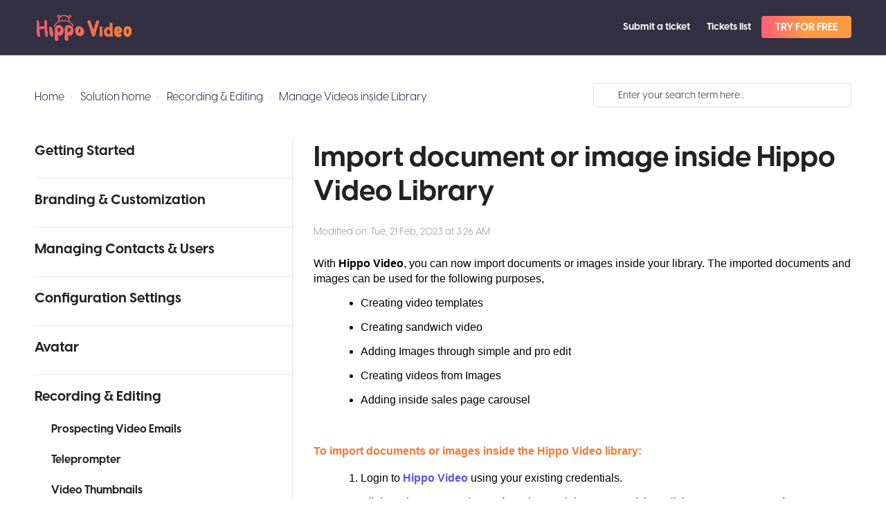

--- FILE ---
content_type: text/html; charset=utf-8
request_url: https://lyceum.freshdesk.com/support/solutions/articles/19000126314-import-document-or-image-inside-hippo-video-library
body_size: 53324
content:
<!DOCTYPE html>
       
        <!--[if lt IE 7]><html class="no-js ie6 dew-dsm-theme " lang="en" dir="ltr" data-date-format="non_us"><![endif]-->       
        <!--[if IE 7]><html class="no-js ie7 dew-dsm-theme " lang="en" dir="ltr" data-date-format="non_us"><![endif]-->       
        <!--[if IE 8]><html class="no-js ie8 dew-dsm-theme " lang="en" dir="ltr" data-date-format="non_us"><![endif]-->       
        <!--[if IE 9]><html class="no-js ie9 dew-dsm-theme " lang="en" dir="ltr" data-date-format="non_us"><![endif]-->       
        <!--[if IE 10]><html class="no-js ie10 dew-dsm-theme " lang="en" dir="ltr" data-date-format="non_us"><![endif]-->       
        <!--[if (gt IE 10)|!(IE)]><!--><html class="no-js  dew-dsm-theme " lang="en" dir="ltr" data-date-format="non_us"><!--<![endif]-->
	<head>
		
		<!-- Title for the page -->
<title> Import document or image inside Hippo Video Library : Customer Support </title>

<!-- Meta information -->

      <meta charset="utf-8" />
      <meta http-equiv="X-UA-Compatible" content="IE=edge,chrome=1" />
      <meta name="description" content= "" />
      <meta name="author" content= "" />
       <meta property="og:title" content="Import document or image inside Hippo Video Library" />  <meta property="og:url" content="https://help.hippovideo.io/support/solutions/articles/19000126314-import-document-or-image-inside-hippo-video-library" />  <meta property="og:description" content=" With Hippo Video, you can now import documents or images inside your library. The imported documents and images can be used for the following purposes,    Creating video templates    Creating sandwich video    Adding Images through simple and pro..." />  <meta property="og:image" content="https://s3.amazonaws.com/cdn.freshdesk.com/data/helpdesk/attachments/production/19004322241/logo/ejMeaVkkMhI37I3dvF_XT6QJ3-dbaVJylg.png?X-Amz-Algorithm=AWS4-HMAC-SHA256&amp;amp;X-Amz-Credential=AKIAS6FNSMY2XLZULJPI%2F20260119%2Fus-east-1%2Fs3%2Faws4_request&amp;amp;X-Amz-Date=20260119T095344Z&amp;amp;X-Amz-Expires=604800&amp;amp;X-Amz-SignedHeaders=host&amp;amp;X-Amz-Signature=ae0c4f6ef3467847a5766f84597d053cc6d27e8b7aa7d21bfac29651a97b69e6" />  <meta property="og:site_name" content="Customer Support" />  <meta property="og:type" content="article" />  <meta name="twitter:title" content="Import document or image inside Hippo Video Library" />  <meta name="twitter:url" content="https://help.hippovideo.io/support/solutions/articles/19000126314-import-document-or-image-inside-hippo-video-library" />  <meta name="twitter:description" content=" With Hippo Video, you can now import documents or images inside your library. The imported documents and images can be used for the following purposes,    Creating video templates    Creating sandwich video    Adding Images through simple and pro..." />  <meta name="twitter:image" content="https://s3.amazonaws.com/cdn.freshdesk.com/data/helpdesk/attachments/production/19004322241/logo/ejMeaVkkMhI37I3dvF_XT6QJ3-dbaVJylg.png?X-Amz-Algorithm=AWS4-HMAC-SHA256&amp;amp;X-Amz-Credential=AKIAS6FNSMY2XLZULJPI%2F20260119%2Fus-east-1%2Fs3%2Faws4_request&amp;amp;X-Amz-Date=20260119T095344Z&amp;amp;X-Amz-Expires=604800&amp;amp;X-Amz-SignedHeaders=host&amp;amp;X-Amz-Signature=ae0c4f6ef3467847a5766f84597d053cc6d27e8b7aa7d21bfac29651a97b69e6" />  <meta name="twitter:card" content="summary" />  <link rel="canonical" href="https://help.hippovideo.io/support/solutions/articles/19000126314-import-document-or-image-inside-hippo-video-library" /> 

<!-- Responsive setting -->
<link rel="apple-touch-icon" href="https://s3.amazonaws.com/cdn.freshdesk.com/data/helpdesk/attachments/production/19008523911/fav_icon/WycnHUJJYJcof21pH-pOe0cAeP7JBfsS5g.png" />
        <link rel="apple-touch-icon" sizes="72x72" href="https://s3.amazonaws.com/cdn.freshdesk.com/data/helpdesk/attachments/production/19008523911/fav_icon/WycnHUJJYJcof21pH-pOe0cAeP7JBfsS5g.png" />
        <link rel="apple-touch-icon" sizes="114x114" href="https://s3.amazonaws.com/cdn.freshdesk.com/data/helpdesk/attachments/production/19008523911/fav_icon/WycnHUJJYJcof21pH-pOe0cAeP7JBfsS5g.png" />
        <link rel="apple-touch-icon" sizes="144x144" href="https://s3.amazonaws.com/cdn.freshdesk.com/data/helpdesk/attachments/production/19008523911/fav_icon/WycnHUJJYJcof21pH-pOe0cAeP7JBfsS5g.png" />
        <meta name="viewport" content="width=device-width, initial-scale=1.0, maximum-scale=5.0, user-scalable=yes" /> 

<meta name="viewport" content="width=device-width, initial-scale=1.0" />
<link rel="stylesheet" href="https://cdnjs.cloudflare.com/ajax/libs/font-awesome/6.1.1/css/fontawesome.min.css" />
<link rel="stylesheet" href="//maxcdn.bootstrapcdn.com/font-awesome/4.7.0/css/font-awesome.min.css" />
<link rel="stylesheet" href="//cdn.jsdelivr.net/highlight.js/9.10.0/styles/github.min.css" />
<link rel="stylesheet" href="//cdn.jsdelivr.net/jquery.magnific-popup/1.0.0/magnific-popup.css" />

<style type="text/css">
  @font-face {
    font-family: "VisbyCF";
    src: url("https://fontstatic.hippovideo.io/website/VisbyCFRegular/font.woff2") format("woff2"),
          url("https://fontstatic.hippovideo.io/website/VisbyCFRegular/font.woff") format('woff');
    font-weight: 400;
    font-style: normal;
  }
  @font-face {
    font-family: "VisbyCF";
    src: url("https://fontstatic.hippovideo.io/website/VisbyCFMedium/font.woff2") format("woff2"),
          url("https://fontstatic.hippovideo.io/website/VisbyCFMedium/font.woff") format('woff');
    font-weight: 500;
    font-style: normal;
  }
  @font-face {
    font-family: "VisbyCF";
    src: url("https://fontstatic.hippovideo.io/website/VisbyCFBold/font.woff2") format("woff2"),
          url("https://fontstatic.hippovideo.io/website/VisbyCFBold/font.woff") format('woff');
    font-weight: 700;
    font-style: normal;
  }
</style>
		
		<!-- Adding meta tag for CSRF token -->
		<meta name="csrf-param" content="authenticity_token" />
<meta name="csrf-token" content="pscaOKP9/cGpNTracaF5dG1JtnPZ/6+tma0Xsj/a/uuWxdKRojjc52S5VXadXKfWOPGuQIbjCEUwUxH4wNOByg==" />
		<!-- End meta tag for CSRF token -->
		
		<!-- Fav icon for portal -->
		<link rel='shortcut icon' href='https://s3.amazonaws.com/cdn.freshdesk.com/data/helpdesk/attachments/production/19008523911/fav_icon/WycnHUJJYJcof21pH-pOe0cAeP7JBfsS5g.png' />

		<!-- Base stylesheet -->
 
		<link rel="stylesheet" media="print" href="https://assets10.freshdesk.com/assets/cdn/portal_print-6e04b27f27ab27faab81f917d275d593fa892ce13150854024baaf983b3f4326.css" />
	  		<link rel="stylesheet" media="screen" href="https://assets9.freshdesk.com/assets/cdn/portal_utils-f2a9170fce2711ae2a03e789faa77a7e486ec308a2367d6dead6c9890a756cfa.css" />

		
		<!-- Theme stylesheet -->

		<link href="/support/theme.css?v=4&amp;d=1696332158" media="screen" rel="stylesheet" type="text/css">

		<!-- Google font url if present -->
		<link href='https://fonts.googleapis.com/css?family=Open+Sans:regular,italic,600,700,700italic' rel='stylesheet' type='text/css' nonce='kVqd280U2eNQFAdnzJzKbw=='>

		<!-- Including default portal based script framework at the top -->
		<script src="https://assets5.freshdesk.com/assets/cdn/portal_head_v2-d07ff5985065d4b2f2826fdbbaef7df41eb75e17b915635bf0413a6bc12fd7b7.js"></script>
		<!-- Including syntexhighlighter for portal -->
		<script src="https://assets2.freshdesk.com/assets/cdn/prism-841b9ba9ca7f9e1bc3cdfdd4583524f65913717a3ab77714a45dd2921531a402.js"></script>

		    <!-- Google tag (gtag.js) -->
	<script async src='https://www.googletagmanager.com/gtag/js?id=UA-88261465-6' nonce="kVqd280U2eNQFAdnzJzKbw=="></script>
	<script nonce="kVqd280U2eNQFAdnzJzKbw==">
	  window.dataLayer = window.dataLayer || [];
	  function gtag(){dataLayer.push(arguments);}
	  gtag('js', new Date());
	  gtag('config', 'UA-88261465-6');
	</script>


		<!-- Access portal settings information via javascript -->
		 <script type="text/javascript">     var portal = {"language":"en","name":"Customer Support","contact_info":"","current_page_name":"article_view","current_tab":"solutions","vault_service":{"url":"https://vault-service.freshworks.com/data","max_try":2,"product_name":"fd"},"current_account_id":450959,"preferences":{"bg_color":"#ffffff","header_color":"#ffffff","help_center_color":"#ffffff","footer_color":"#3b3b3b","tab_color":"#ffffff","tab_hover_color":"#f47a58","btn_background":"#ffffff","btn_primary_background":"#6c6a6a","baseFont":"Open Sans","textColor":"#333333","headingsFont":"Open Sans","headingsColor":"#333333","linkColor":"#036690","linkColorHover":"#036690","inputFocusRingColor":"#f47a58","nonResponsive":"false"},"image_placeholders":{"spacer":"https://assets9.freshdesk.com/assets/misc/spacer.gif","profile_thumb":"https://assets2.freshdesk.com/assets/misc/profile_blank_thumb-4a7b26415585aebbd79863bd5497100b1ea52bab8df8db7a1aecae4da879fd96.jpg","profile_medium":"https://assets10.freshdesk.com/assets/misc/profile_blank_medium-1dfbfbae68bb67de0258044a99f62e94144f1cc34efeea73e3fb85fe51bc1a2c.jpg"},"falcon_portal_theme":false,"current_object_id":19000126314};     var attachment_size = 20;     var blocked_extensions = "";     var allowed_extensions = "";     var store = { 
        ticket: {},
        portalLaunchParty: {} };    store.portalLaunchParty.ticketFragmentsEnabled = false;    store.pod = "us-east-1";    store.region = "US"; </script> 


			
	</head>
	<body>
            	
		
		
		

<!-- Notification Messages -->
 <div class="alert alert-with-close notice hide" id="noticeajax"></div> 
<div class="layout layout--anonymous">
  <div class="layout__head">
  	

<header class="topbar topbar--small" data-topbar>
  <div class="topbar__nav bt-container">
    <div class="bt-container-inner topbar__container-inner">
      <div class="topbar__inner">
        <div class="topbar__col topbar__col--logo">
          <div class="logo-wrapper">
            <div class="logo">
              <a href="/support/home">
                <svg xmlns="http://www.w3.org/2000/svg" xmlns:xlink="http://www.w3.org/1999/xlink" id="a" viewBox="0 700 6200 1750"><defs><style>.ab{fill:url(#u);}.ac{fill:url(#t);}.ad{fill:url(#v);}.ae{fill:url(#e);}.af{fill:url(#d);}.ag{fill:url(#g);}.ah{fill:url(#f);}.ai{fill:url(#p);}.aj{fill:url(#o);}.ak{fill:url(#s);}.al{fill:url(#q);}.am{fill:url(#r);}.an{fill:url(#i);}.ao{fill:url(#h);}.ap{fill:url(#k);}.aq{fill:url(#j);}.ar{fill:url(#m);}.as{fill:url(#l);}.at{fill:url(#n);}.au{fill:url(#c);}.av{fill:url(#b);}.aw{fill:url(#x);}.ax{fill:url(#w);}.ay{fill:url(#y);}.b`{fill:url(#aa);}.ba{fill:url(#a`);}.bb{fill:#f47a58;}</style><linearGradient id="b" x1="6247.23" y1="2078.1" x2="88.77" y2="2078.1" gradientTransform="translate(0 3240) scale(1 -1)" gradientUnits="userSpaceOnUse"><stop offset="0" stop-color="#f38038"/><stop offset="1" stop-color="#f05875"/></linearGradient><linearGradient id="c" x1="6247.23" y1="2078.1" x2="88.77" y2="2078.1" gradientTransform="translate(0 3240) scale(1 -1)" gradientUnits="userSpaceOnUse"><stop offset="0" stop-color="#f38038"/><stop offset="1" stop-color="#f05875"/></linearGradient><linearGradient id="d" x1="6247.23" y1="2170.53" x2="88.77" y2="2170.53" gradientTransform="translate(0 3240) scale(1 -1)" gradientUnits="userSpaceOnUse"><stop offset="0" stop-color="#f38038"/><stop offset="1" stop-color="#f05875"/></linearGradient><linearGradient id="e" x1="6247.23" y1="2170.45" x2="88.77" y2="2170.45" gradientTransform="translate(0 3240) scale(1 -1)" gradientUnits="userSpaceOnUse"><stop offset="0" stop-color="#f38038"/><stop offset="1" stop-color="#f05875"/></linearGradient><linearGradient id="f" x1="6247.23" y1="1391.55" x2="88.77" y2="1391.55" gradientTransform="translate(0 3240) scale(1 -1)" gradientUnits="userSpaceOnUse"><stop offset="0" stop-color="#f38038"/><stop offset="1" stop-color="#f05875"/></linearGradient><linearGradient id="g" x1="6247.23" y1="1391.65" x2="88.77" y2="1391.65" gradientTransform="translate(0 3240) scale(1 -1)" gradientUnits="userSpaceOnUse"><stop offset="0" stop-color="#f38038"/><stop offset="1" stop-color="#f05875"/></linearGradient><linearGradient id="h" x1="6247.23" y1="1287.78" x2="88.77" y2="1287.78" gradientTransform="translate(0 3240) scale(1 -1)" gradientUnits="userSpaceOnUse"><stop offset="0" stop-color="#f38038"/><stop offset="1" stop-color="#f05875"/></linearGradient><linearGradient id="i" x1="6247.23" y1="1287.9" x2="88.77" y2="1287.9" gradientTransform="translate(0 3240) scale(1 -1)" gradientUnits="userSpaceOnUse"><stop offset="0" stop-color="#f38038"/><stop offset="1" stop-color="#f05875"/></linearGradient><linearGradient id="j" x1="6247.23" y1="1287.78" x2="88.77" y2="1287.78" gradientTransform="translate(0 3240) scale(1 -1)" gradientUnits="userSpaceOnUse"><stop offset="0" stop-color="#f38038"/><stop offset="1" stop-color="#f05875"/></linearGradient><linearGradient id="k" x1="6247.23" y1="1287.9" x2="88.77" y2="1287.9" gradientTransform="translate(0 3240) scale(1 -1)" gradientUnits="userSpaceOnUse"><stop offset="0" stop-color="#f38038"/><stop offset="1" stop-color="#f05875"/></linearGradient><linearGradient id="l" x1="6247.23" y1="1415.2" x2="88.77" y2="1415.2" gradientTransform="translate(0 3240) scale(1 -1)" gradientUnits="userSpaceOnUse"><stop offset="0" stop-color="#f38038"/><stop offset="1" stop-color="#f05875"/></linearGradient><linearGradient id="m" x1="6247.23" y1="1415.4" x2="88.77" y2="1415.4" gradientTransform="translate(0 3240) scale(1 -1)" gradientUnits="userSpaceOnUse"><stop offset="0" stop-color="#f38038"/><stop offset="1" stop-color="#f05875"/></linearGradient><linearGradient id="n" x1="6247.23" y1="1592" x2="88.77" y2="1592" gradientTransform="translate(0 3240) scale(1 -1)" gradientUnits="userSpaceOnUse"><stop offset="0" stop-color="#f38038"/><stop offset="1" stop-color="#f05875"/></linearGradient><linearGradient id="o" x1="6247.23" y1="1591.8" x2="88.77" y2="1591.8" gradientTransform="translate(0 3240) scale(1 -1)" gradientUnits="userSpaceOnUse"><stop offset="0" stop-color="#f38038"/><stop offset="1" stop-color="#f05875"/></linearGradient><linearGradient id="p" x1="6247.23" y1="2170.53" x2="88.77" y2="2170.53" gradientTransform="translate(0 3240) scale(1 -1)" gradientUnits="userSpaceOnUse"><stop offset="0" stop-color="#f38038"/><stop offset="1" stop-color="#f05875"/></linearGradient><linearGradient id="q" x1="6247.23" y1="2170.5" x2="88.77" y2="2170.5" gradientTransform="translate(0 3240) scale(1 -1)" gradientUnits="userSpaceOnUse"><stop offset="0" stop-color="#f38038"/><stop offset="1" stop-color="#f05875"/></linearGradient><linearGradient id="r" x1="6247.23" y1="1591.5" x2="88.77" y2="1591.5" gradientTransform="translate(0 3240) scale(1 -1)" gradientUnits="userSpaceOnUse"><stop offset="0" stop-color="#f38038"/><stop offset="1" stop-color="#f05875"/></linearGradient><linearGradient id="s" x1="6247.23" y1="1591.6" x2="88.77" y2="1591.6" gradientTransform="translate(0 3240) scale(1 -1)" gradientUnits="userSpaceOnUse"><stop offset="0" stop-color="#f38038"/><stop offset="1" stop-color="#f05875"/></linearGradient><linearGradient id="t" x1="6247.23" y1="1393.14" x2="88.77" y2="1393.14" gradientTransform="translate(0 3240) scale(1 -1)" gradientUnits="userSpaceOnUse"><stop offset="0" stop-color="#f38038"/><stop offset="1" stop-color="#f05875"/></linearGradient><linearGradient id="u" x1="6247.23" y1="1393.25" x2="88.77" y2="1393.25" gradientTransform="translate(0 3240) scale(1 -1)" gradientUnits="userSpaceOnUse"><stop offset="0" stop-color="#f38038"/><stop offset="1" stop-color="#f05875"/></linearGradient><linearGradient id="v" x1="6247.23" y1="1383.78" x2="88.77" y2="1383.78" gradientTransform="translate(0 3240) scale(1 -1)" gradientUnits="userSpaceOnUse"><stop offset="0" stop-color="#f38038"/><stop offset="1" stop-color="#f05875"/></linearGradient><linearGradient id="w" x1="6247.23" y1="1383.7" x2="88.77" y2="1383.7" gradientTransform="translate(0 3240) scale(1 -1)" gradientUnits="userSpaceOnUse"><stop offset="0" stop-color="#f38038"/><stop offset="1" stop-color="#f05875"/></linearGradient><linearGradient id="x" x1="6247.18" y1="1392.51" x2="88.71" y2="1392.51" gradientTransform="translate(0 3240) scale(1 -1)" gradientUnits="userSpaceOnUse"><stop offset="0" stop-color="#f38038"/><stop offset="1" stop-color="#f05875"/></linearGradient><linearGradient id="y" x1="6247.23" y1="1392.5" x2="88.77" y2="1392.5" gradientTransform="translate(0 3240) scale(1 -1)" gradientUnits="userSpaceOnUse"><stop offset="0" stop-color="#f38038"/><stop offset="1" stop-color="#f05875"/></linearGradient><linearGradient id="a`" x1="6247.23" y1="1510.15" x2="88.77" y2="1510.15" gradientTransform="translate(0 3240) scale(1 -1)" gradientUnits="userSpaceOnUse"><stop offset="0" stop-color="#f38038"/><stop offset="1" stop-color="#f05875"/></linearGradient><linearGradient id="aa" x1="6247.23" y1="1510.15" x2="88.77" y2="1510.15" gradientTransform="translate(0 3240) scale(1 -1)" gradientUnits="userSpaceOnUse"><stop offset="0" stop-color="#f38038"/><stop offset="1" stop-color="#f05875"/></linearGradient></defs><g><path class="bb" d="M1226.9,1551.9c-2,0-4-.1-6.2-.3-4.4-.5-8.5-2.8-11.2-6.4-2.7-3.5-3.8-8-3-12.3,23.2-133.2,126.1-226.8,208.3-281.8,43.3-29,62.8-59.5,69.5-108.9,5.4-39.9,17.8-78,30.9-118.3,4.5-13.9,9-27.8,13.3-42,1.2-4-.9-8.2-4.7-9.7-70-26.5-103-70.5-97.9-130.6,2.2-25.6,34.3-57.6,58.1-64.9,10.5-3.2,20.7-4.8,30.2-4.8,47.6,0,75.9,39.6,98.6,76.8,1.4,2.3,3.9,3.7,6.7,3.7,1.8,0,3.5-.6,4.9-1.6,63.8-47,142-69.8,239.3-69.8h4.7c100.4,.7,179,28.3,233.5,81.9,1.6,1.6,3.7,2.4,5.8,2.4,1.7,0,3.3-.5,4.6-1.5,9.1-6.7,18.1-13.5,27.1-20.3,27-20.3,54.9-41.2,83.8-59.6,10.7-6.8,22.2-10.3,33.4-10.3,21.6,0,40,12.6,49.3,33.8,10.5,24,15.1,62,2.7,85.3-23.3,43.9-62.4,74-107.3,82.6-4.3,.8-7.1,5-6.3,9.2l8.2,43.7c11.1,59.1,21.6,114.9,33.2,171.8,2.1,10.3,9.4,21.8,16.9,26.7,104.8,69.2,186.4,164.7,223.9,262.1,3.1,8,1.5,17.3-.4,26.1-1.6,7.5-8.3,12.9-15.9,12.9-2.6,0-5-.6-7.3-1.8-9.2-4.7-17.8-9.6-22.3-17.4-5.2-9-9.9-17.4-14.4-25.3-31.1-54.8-48.2-85-82.8-119.8-1.5-1.5-2.9-3.2-4.2-5-69.8-100.5-183.9-159.9-348.8-181.6-45.7-6-90.5-9-133.2-9-127.7,0-245.4,27.5-349.8,81.6-132.8,68.9-210.6,152.4-231,248.2-.5,2.5-1,5.1-1.5,7.7-3.4,20.8-8.2,46.5-38.7,46.5Zm625.1-426.8c107.2,0,215.9,18.8,323,55.8,.9,.3,1.8,.5,2.7,.5,2.3,0,4.5-1,6-2.8,1.5-1.7,2.1-4,1.8-6.3-17.6-114.1-34.3-222-139.7-285.3-62.5-37.5-126.5-56.6-190.2-56.6-58.7,0-116,16.3-170.1,48.5-88.5,52.7-133.4,140.6-145.5,285-.2,2.2,.5,4.2,2,5.8,1.5,1.7,3.7,2.6,5.9,2.6,.8,0,1.6-.1,2.4-.4,101.7-31,203.3-46.8,301.7-46.8Zm-355.7-297c-3.8,0-7,2.5-7.8,6.1l-1.3,5.7c-2.5,11-5.1,22.3-1.4,27.9,12.6,19.1,28.9,36.3,46.1,54.5,4,4.2,8,8.5,12.1,12.9,1.5,1.6,3.6,2.5,5.8,2.5h0c2.6,0,5.1-1.3,6.5-3.4,16.2-24,22.1-41,18.9-55.3-3.3-15-16.8-28.6-45.1-45.5-7.6-4.5-17.9-5-28.9-5.4l-4.5-.2-.4-4.1v4.3h0Zm744.5-2.6c-31.9,0-84.5,48.2-87.9,80.6-.8,7.4,3.1,15.8,6.5,23.2l.7,1.4c1.3,2.9,4.1,4.6,7.3,4.6,.5,0,1,0,1.4-.1,37.8-6.5,97.6-59.6,95.5-84.8-.7-8.8-15-24.6-22.4-24.9h-1.1Z"/><path class="bb" d="M2027.5,1072.7c-23.1,11.9-36.7,23.3-51.1,24.4-7.2,.6-24.6-22.9-22.5-26.4,7.6-12.4,20.6-26.7,33.5-28.8,9.1-1.4,21.2,15.6,40.1,30.8Z"/><path class="bb" d="M1141,1894.1c4.9,20.6,9.6,42,14,64,4.4,22.1,7.4,43.7,8.8,64.8,1.5,21.1,.5,41.5-2.9,61.1-3.5,19.6-10.1,36.8-19.9,51.5-9.8,19.6-22.8,29.5-39,29.5s-32.4-4.9-48.6-14.7c-16.2-9.8-31.2-22.1-44.9-36.8-13.8-14.7-23.1-27.5-28-38.3-14.7-20.6-26.3-43.2-34.6-67.7-8.4-24.5-14.5-49.8-18.4-75.8s-6.1-52.5-6.6-79.5-.7-52.8-.7-77.3c0-26.5-1.5-54-4.4-82.5s-4.9-54.5-5.9-78c-1-23.6,.2-43.2,3.7-58.9,3.4-15.7,12-23.6,25.8-23.6h41.2c19.6,0,35.6,5.2,47.9,15.5,12.3,10.3,23.3,25.3,33.1,44.9,14.7,25.5,26.2,50.8,34.6,75.8,8.3,25,15.2,50.1,20.6,75.1,5.4,25,9.6,50.3,12.5,75.8,2.8,25.5,6.7,50.5,11.7,75.1Z"/><path class="bb" d="M1812.4,1664.4c11.8,32.4,18.9,66.3,21.3,101.6,2.4,35.3,.2,70.2-6.6,104.5-6.9,34.4-18.4,67.5-34.6,99.4-16.2,31.9-37.1,60.6-62.6,86.1-20.6,21.6-41.5,36.6-62.6,44.9-21.1,8.4-42,12.5-62.6,12.5s-41-3.4-61.1-10.3c-20.1-6.9-40.5-15.2-61.1-25v108.2c0,20.6,1.7,20,5.1,47.5,3.4,27.5,5.9,54.7,7.4,81.7s0,52.5-4.4,76.6c-4.4,24-15,43.4-31.7,58.2-10.7,10.8-23.1,16.7-37.3,17.7-14.1,1-28.2-1.2-42.4-6.6-14.1-5.4-27-12.8-38.7-22.1-11.7-9.3-20-18.9-24.8-28.7-15.6-26.5-26.5-52.8-32.9-78.8-6.3-26-10.2-52.5-11.7-79.5s-1.5-30.1,0-58.5c1.5-28.5,2.2-58.4,2.2-89.8v-317.3c0-15.7-.7-34.4-2.2-56s-1.5-43.9,0-67,5.4-45.4,11.8-67,17.4-40.2,33.1-56c19.6-31.4,45.9-56.7,78.8-75.8,32.9-19.1,75.8-28.7,128.9-28.7,30.4,0,60.4,6.1,89.8,18.4,29.5,12.3,56.9,28.7,82.5,49.3,25.5,20.6,48.3,44.9,68.5,72.9,20.1,27.9,36.1,57.1,47.9,87.6Zm-167.9,60.3c3.9-14.7,4.9-29.2,2.9-43.4-2-14.2-6.6-27.2-14-39-7.4-11.8-17.2-21.4-29.4-28.7-12.3-7.4-26.3-11-42-11-31.4,0-57.2,8.4-77.3,25-20.1,16.7-35.1,35.8-44.9,57.4,9.8,19.6,15.4,44.2,16.9,73.6,1.5,29.4,2.2,59.9,2.2,91.3v61.8c20.6,0,37-.7,49.3-2.2,12.3-1.5,23.3-7.6,33.1-18.4,21.6-20.6,41.7-44.2,60.4-70.7,18.8-26.5,33-58.3,42.8-95.7Z"/><path class="bb" d="M2456.6,1664.4c11.8,32.4,18.9,66.3,21.4,101.6,2.4,35.3,.2,70.2-6.6,104.5-6.9,34.4-18.4,67.5-34.6,99.4-16.2,31.9-37.1,60.6-62.6,86.1-20.6,21.6-41.5,36.6-62.6,44.9-21.1,8.4-42,12.5-62.6,12.5s-41-3.4-61.1-10.3c-20.1-6.9-40.5-15.2-61.1-25v108.2c0,20.6,1.7,20,5.1,47.5,3.4,27.5,5.9,54.7,7.4,81.7s0,52.5-4.4,76.6c-4.4,24-15,43.4-31.7,58.2-10.7,10.8-23.1,16.7-37.3,17.7-14.1,1-28.2-1.2-42.4-6.6-14.1-5.4-27-12.8-38.7-22.1-11.7-9.3-20-18.9-24.8-28.7-15.6-26.5-26.5-52.8-32.9-78.8-6.3-26-10.2-52.5-11.7-79.5s-1.5-30.1,0-58.5c1.5-28.5,2.2-58.4,2.2-89.8v-317.3c0-15.7-.7-34.4-2.2-56s-1.5-43.9,0-67,5.4-45.4,11.8-67c6.4-21.6,17.4-40.2,33.1-56,19.6-31.4,45.9-56.7,78.8-75.8,32.9-19.1,75.8-28.7,128.8-28.7,30.4,0,60.4,6.1,89.8,18.4,29.5,12.3,56.9,28.7,82.5,49.3,25.5,20.6,48.3,44.9,68.5,72.9,20.1,27.9,36.1,57.1,47.9,87.6Zm-167.9,60.3c3.9-14.7,4.9-29.2,2.9-43.4-2-14.2-6.6-27.2-14-39-7.4-11.8-17.2-21.4-29.4-28.7-12.3-7.4-26.3-11-42-11-31.4,0-57.2,8.4-77.3,25-20.1,16.7-35.1,35.8-44.9,57.4,9.8,19.6,15.5,44.2,16.9,73.6,1.5,29.4,2.2,59.9,2.2,91.3v61.8c20.6,0,37-.7,49.3-2.2,12.3-1.5,23.3-7.6,33.1-18.4,21.6-20.6,41.7-44.2,60.4-70.7,18.7-26.5,33-58.3,42.8-95.7Z"/><path class="bb" d="M3161.9,1845.5c4.9,32.4,2.4,65.5-7.4,99.4-9.8,33.9-25.8,64.3-47.9,91.3-22.1,27-48.8,49.1-80.3,66.3-31.4,17.2-66.3,25.8-104.5,25.8-38.3,4.9-75.6,1-111.9-11.8-36.3-12.7-69.7-31.9-100.1-57.4-30.4-25.5-55.7-56.7-75.8-93.5-20.1-36.8-33.1-76.8-39-120-4.9-32.4-5.7-67.7-2.2-106,3.4-38.3,12.5-73.6,27.2-106,14.7-32.4,36.1-59.4,64.1-81s63.6-32.4,106.8-32.4c11.8,0,22.6-.2,32.4-.7,9.8-.5,21.1-.2,33.9,.7,39.3,2,76.3,12,111.2,30.2,34.8,18.2,65.8,41.7,92.8,70.7,27,29,49.1,62.8,66.3,101.6,16.9,38.6,28.5,79.6,34.4,122.8Zm-304.8,86.8c32.4-16.7,54.7-36.6,67-59.6,12.3-23.1,17.7-47.6,16.2-73.6s-8.4-52-20.6-78c-12.3-26-26.3-49.8-42-71.4-15.7,10.8-29.2,24.1-40.5,39.7-11.3,15.7-20.4,32.4-27.2,50.1-6.9,17.7-11.8,35.8-14.7,54.5-2.9,18.7-4.4,35.8-4.4,51.5v86.9c2.9,0,6.1,.7,9.6,2.2,3.4,1.5,7.6,2.9,12.5,4.4s10.8,2,17.7,1.5c6.7-.5,15.5-3.2,26.4-8.2Z"/><path class="bb" d="M264.9,2195.4c-10.1,0-20.8-1.8-32-5.4-14.7-4.7-28.7-11.1-41.6-18.9-17.6-10.6-22.9-15-25.3-17.5-.6-.6-1.1-1.3-1.5-2.1-19.3-37.8-34.3-79.4-44.4-123.5-10-43.9-17.2-89.3-21.4-135.2-4.2-45.7-6.7-91.8-7.5-137.2-.8-44.8-1.2-87.8-1.2-128,0-45-.2-87.3-.6-125.9-.4-37.3-.6-77.7-.6-123.6,0-37.4,.6-77.9,1.9-120.6,1.2-43,5.7-87.2,13.2-131.5,.1-.3,.1-.7,.2-1,4.2-13.8,13.7-21.4,26.7-21.4h1.4c11.3,.5,23.2,4.2,35.5,11,11.8,6.5,23,14.9,33.5,24.9,10.8,10.3,17.8,19,21.6,26.6,.3,.6,.5,1.2,.7,1.9,15,67.5,23.9,135.4,26.4,201.7,2.3,62.2,3.6,125.5,3.7,188.2,19.1-5.5,40.2-10.5,63.1-15.1,26.8-5.3,52.4-11.4,76.1-17.9,36.1-9.2,72.7-15.4,108.8-18.4,33.3-2.7,68.1-4.2,103.5-4.4v-155.2c0-13.9-.6-31.4-1.9-51.9-1.3-21-1.5-43.1-.6-65.7,.8-22.8,3.6-45.1,8.3-66.3,4.8-21.8,13.1-40.6,24.6-55.6,.2-.3,.5-.6,.7-.8,4-4,10.1-6,18-6,2.5,0,5.2,.2,8.2,.6,10.3,1.3,20.7,4.3,30.9,8.7,10,4.4,19.2,9.2,27.3,14.3,9.9,6.2,15.2,12.1,16.7,18.6,7.5,24.4,12.7,48.1,15.2,70.4,2.5,22,4,44.1,4.4,65.6,.4,21.4,0,43-1.3,64.3-1.2,20.9-1.9,42.8-1.9,65,0,43.8,.6,88.7,1.9,133.2,1.2,44.6,3.1,89.9,5.6,134.5,2.5,42.6,8.1,85.4,16.7,127.3,8.7,42.4,15.3,86.7,19.5,131.9,1.6,20.5,4.5,40.3,8.6,58.9,4.2,19.3,7.4,38.7,9.5,57.6,2.1,19.2,2.5,38.4,1.3,57-1.3,19.2-6.4,38.6-15.1,57.7-6.4,12.7-16.6,20.1-30.6,22.2-4.1,.6-8.3,.9-12.5,.9-8.4,0-17.1-1.2-25.8-3.6-12.9-3.6-25-8.9-35.9-16-12-7.7-19.4-15.5-22.6-24-6.6-14-12.9-34.5-18.4-60.4-5.4-25.3-10.3-54.1-14.5-85.4-4.1-31-7.7-64.3-10.6-98.9-2.9-34.3-5.4-68.6-7.5-101.8-2.1-33.2-3.3-65-3.8-94.6-.3-23.8-.6-45.4-.6-64.4-19.4,5.8-38.9,9.8-58.2,11.9-21.8,2.4-43.6,6.9-64.6,13.4-35.4,9.3-74.5,16.7-116.7,22.1-39,5-76.6,7.8-111.9,8.1,.2,41.6,1.6,81,4.3,117.2,2.9,38.6,8.1,79.9,15.5,122.7,13.3,74.2,20.1,150.2,20.1,225.9,0,.7-.1,1.5-.3,2.2-6.4,22.8-20.4,29.4-31.1,30.9-3.7,.6-7.4,.8-11.1,.8Z"/><path class="bb" d="M1690.5,1072.7c23.1,11.9,36.7,23.3,51.1,24.4,7.2,.6,24.6-22.9,22.5-26.4-7.6-12.4-20.6-26.7-33.5-28.8-9.1-1.4-21.2,15.6-40.1,30.8Z"/><path class="bb" d="M3777,2173.2c-7.7,0-15.8-1-23.9-3-17.2-4.7-31.9-13.6-44.7-27.2-12.7-13.5-20.4-28.5-23.5-45.7-16.6-68.2-59.3-202.1-127.3-398.8-3.5-11.5-7.7-24-12.3-36.9-23.4-68.3-53.7-155-89.9-257.6-32.6-90.4-51.3-143-55.8-156.5-8.8-24.8-7.5-48,4-71.4,11.5-23.4,29.2-38.8,54.2-47.1,10.5-3.5,20.9-5.2,30.9-5.2,13.8,0,27.7,3.4,41.1,10,23.3,11.5,38.5,28.9,46.3,53.4,4.7,13.1,22.8,64.5,54.7,154.4,37,102.1,67.7,189.1,91.3,258.8,4.7,12.3,9.2,24.5,13.7,37.1,7.2,22.5,14.6,44.2,21.8,64.1l15.5,42.4,12.4-43.4c5.3-18.7,11.2-37.2,17.5-55.1,58.9-193.7,111.9-348.3,157.8-460,10.2-23.6,27-40,51.3-49.9,12-4.9,24.1-7.4,35.8-7.4s23.6,2.5,35.4,7.4c23.8,9.9,40.4,26.5,50.8,50.8,10.2,24.1,10.3,47.3,0,70.9-43.7,106.4-94.7,254.9-151.9,441.8-45.3,148.7-83.9,284.2-114.7,402.7-6.4,25.5-20.5,44.4-43.1,57.9-15.3,9-30.9,13.5-47.4,13.5Z"/><path class="bb" d="M4353.2,1803.6c-1.5,127.5-4.1,222.7-7.9,285.7-.8,24-10.5,44.2-29.2,60.7s-40.3,24.2-64.7,23.1c-24.4-1.1-44.8-11.1-61.3-29.8-16.5-18.7-24-40.1-22.5-64.1,3-60.7,5.2-153.3,6.7-277.8,.7-17.2,5.4-32.8,14.1-46.7,8.6-13.9,20.4-24.5,35.4-32-15.7-6.8-28.5-17.6-38.2-32.6-4.5-6-7.9-12.4-10.1-19.1-1.5-4.5-2.6-9.4-3.4-14.6-.8-3-1.1-6.4-1.1-10.1v-7.9c-.8-6-.8-13.5,0-22.5,0-5.2,.4-9.4,1.1-12.4v-5.6c.7-5.2,1.9-10.1,3.4-14.6,3-9,7.5-17.6,13.5-25.9,9.7-13.5,22.1-23.2,37.1-29.2,26.2-11.3,51.7-10.1,76.5,3.4,13.5,6.8,24.4,16.5,32.6,29.2,3.7,5.2,6.7,10.9,9,16.9l4.5,13.5c1.5,8.2,2.6,23.6,3.4,46.1,0,22.5-7.1,42-21.4,58.5-5.3,6.7-11.6,12.8-19.1,18-3.8,3-7.5,5.3-11.2,6.8,16.5,7.5,29.6,18.7,39.4,33.7,9.6,14.8,14.1,31.3,13.4,49.3Z"/><path class="bb" d="M5318.6,1974.5c8.2,22.5,21.7,36.4,40.5,41.6,27,6.7,58.5,12.4,94.5-12.3,20.2-14.2,42.4-19.3,66.4-15.2,24,4.1,43.1,16.3,57.4,36.5,14.2,20.3,19.3,42.6,15.2,66.9-4.1,24.4-16.3,43.7-36.5,57.9-81.7,57-163.1,59.9-244,38.2-40.5-10.5-75.3-30.8-104.6-60.7-29.2-30-50.2-66-63-108-30.8-106.5-35.6-206.2-14.6-299.2,12.7-56.2,35.2-102,67.5-137.2,40.5-44.2,91.1-67.8,151.8-70.8,73.5-3.7,138.3,21.8,194.6,76.5,54,51.7,81.7,111,83.2,177.7,.7,40.5-9.4,76.9-30.4,109.1-21,32.2-51,42.7-90,60.7-50.5,21.8-113.1,44.3-188,38.3Zm-20.3-182.2c27.7,4.5,52.5,6.4,74.2,5.6,26.2-.7,46.5-4.5,60.7-11.2,4.5-1.5,7.9-3.4,10.1-5.6,1.5-.7,2.6-1.9,3.4-3.4,.7-.7,1.1-3,1.1-6.7-.8-18-10.5-36-29.2-54-18.8-18.7-39-27.4-60.7-25.9-12,0-21.8,4.1-29.2,12.4-10.5,12-18.8,30.8-24.7,56.2-2.3,10.5-4.2,21.4-5.7,32.6Z"/><path class="bb" d="M6059.8,1514.1c11.3,.6,22.1,3.8,32.4,9.7,63.8,33.7,108.4,89.8,133.9,168.1,21.3,65.2,26.5,134.7,15.4,208.6-11.6,76.2-38.2,140.2-79.7,191.9-52.4,65.4-118.1,98.4-197,99.1-45.1,0-86-16-122.6-48.3-27.6-24-50.7-55.9-69.1-95.7-32.3-70.2-46.9-149.1-43.8-236.7,4.5-98.2,32.1-175.4,83.1-231.6,30.2-34.2,66.7-56.8,109.4-68,42.8-11.2,88.8-10.2,138,2.9Zm-41.7,172.9c-19.3-5.1-35.2-6.4-47.7-3.8-9.6,2.3-18.2,7.6-25.8,15.7-21.3,24.4-33.3,64.2-36.2,119.3-2.6,58.2,6.7,109.7,27.8,154.5,7.4,16.7,15.6,28.8,24.5,36.3,.9,1.4,2.1,2.5,3.6,3.1,21.8-.3,41.2-11,58.2-32,21.8-26.7,36.1-62.1,42.9-106.3,6.7-45.7,3.9-87.6-8.4-125.7-9-27.9-22-48.3-38.9-61.1Z"/><path class="bb" d="M5004.4,2163.9c-15.7,16.8-36.9,25.2-63.6,25.2-25.2,0-43-8.6-53.3-25.8-10.3-17.2-16.2-36.1-17.8-56.8-19.9,26.8-44.5,47-73.9,60.8-29.4,13.7-29.4,20.6-62.3,20.6-42.8,0-81.4-9.2-115.8-27.5-34.4-18.4-63.6-42.6-87.7-72.8-24.1-30.2-42.6-64.4-55.6-102.6-13-38.2-19.5-77.2-19.5-116.9s6.7-80.8,20.1-118.7c13.4-37.8,32.3-71.5,56.7-100.9,24.4-29.4,54.3-52.7,89.4-69.9,35.1-17.2,74.5-25.8,118.1-25.8,56.5,0,73.2,19.5,112.1,58.5l-31.2-255.8c0-46.9,38-84.9,84.9-84.9h6.5c47,0,85.1,38.1,85.1,85.1l31.2,742.8c.1,26.8-7.7,48.6-23.4,65.4Zm-154.7-344.5c-4.2-20.2-11.1-38.4-20.6-54.5-9.6-16.1-26.6-24.6-39-39.5q-11.4-13.8-29-15.5c-22.1-2.1-41.3,4.8-57.3,14.3-16.1,9.6-29.4,22-40.1,37.3-10.7,15.3-18.7,32.5-24.1,51.6s-8,38.2-8,57.3,2.5,39.5,7.5,59,12.6,36.9,22.9,52.2c10.3,15.3,23.5,27.9,39.6,37.8,16,9.9,35.1,14.9,57.3,14.9s29.8-9.2,35.5-11.2c17.6-6.2,19.9-22.3,30.2-36.4,10.3-14.1,18.1-30.4,23.5-48.7,5.3-18.3,8-37.4,8-57.3-.1-20.6-2.2-41.1-6.4-61.3Z"/></g><g><g><path class="av" d="M1226.9,1551.9c-2,0-4-.1-6.2-.3-4.4-.5-8.5-2.8-11.2-6.4-2.7-3.5-3.8-8-3-12.3,23.2-133.2,126.1-226.8,208.3-281.8,43.3-29,62.8-59.5,69.5-108.9,5.4-39.9,17.8-78,30.9-118.3,4.5-13.9,9-27.8,13.3-42,1.2-4-.9-8.2-4.7-9.7-70-26.5-103-70.5-97.9-130.6,2.2-25.6,34.3-57.6,58.1-64.9,10.5-3.2,20.7-4.8,30.2-4.8,47.6,0,75.9,39.6,98.6,76.8,1.4,2.3,3.9,3.7,6.7,3.7,1.8,0,3.5-.6,4.9-1.6,63.8-47,142-69.8,239.3-69.8h4.7c100.4,.7,179,28.3,233.5,81.9,1.6,1.6,3.7,2.4,5.8,2.4,1.7,0,3.3-.5,4.6-1.5,9.1-6.7,18.1-13.5,27.1-20.3,27-20.3,54.9-41.2,83.8-59.6,10.7-6.8,22.2-10.3,33.4-10.3,21.6,0,40,12.6,49.3,33.8,10.5,24,15.1,62,2.7,85.3-23.3,43.9-62.4,74-107.3,82.6-4.3,.8-7.1,5-6.3,9.2l8.2,43.7c11.1,59.1,21.6,114.9,33.2,171.8,2.1,10.3,9.4,21.8,16.9,26.7,104.8,69.2,186.4,164.7,223.9,262.1,3.1,8,1.5,17.3-.4,26.1-1.6,7.5-8.3,12.9-15.9,12.9-2.6,0-5-.6-7.3-1.8-9.2-4.7-17.8-9.6-22.3-17.4-5.2-9-9.9-17.4-14.4-25.3-31.1-54.8-48.2-85-82.8-119.8-1.5-1.5-2.9-3.2-4.2-5-69.8-100.5-183.9-159.9-348.8-181.6-45.7-6-90.5-9-133.2-9-127.7,0-245.4,27.5-349.8,81.6-132.8,68.9-210.6,152.4-231,248.2-.5,2.5-1,5.1-1.5,7.7-3.4,20.8-8.2,46.5-38.7,46.5Zm625.1-426.8c107.2,0,215.9,18.8,323,55.8,.9,.3,1.8,.5,2.7,.5,2.3,0,4.5-1,6-2.8,1.5-1.7,2.1-4,1.8-6.3-17.6-114.1-34.3-222-139.7-285.3-62.5-37.5-126.5-56.6-190.2-56.6-58.7,0-116,16.3-170.1,48.5-88.5,52.7-133.4,140.6-145.5,285-.2,2.2,.5,4.2,2,5.8,1.5,1.7,3.7,2.6,5.9,2.6,.8,0,1.6-.1,2.4-.4,101.7-31,203.3-46.8,301.7-46.8Zm-355.7-297c-3.8,0-7,2.5-7.8,6.1l-1.3,5.7c-2.5,11-5.1,22.3-1.4,27.9,12.6,19.1,28.9,36.3,46.1,54.5,4,4.2,8,8.5,12.1,12.9,1.5,1.6,3.6,2.5,5.8,2.5h0c2.6,0,5.1-1.3,6.5-3.4,16.2-24,22.1-41,18.9-55.3-3.3-15-16.8-28.6-45.1-45.5-7.6-4.5-17.9-5-28.9-5.4l-4.5-.2-.4-4.1v4.3h0Zm744.5-2.6c-31.9,0-84.5,48.2-87.9,80.6-.8,7.4,3.1,15.8,6.5,23.2l.7,1.4c1.3,2.9,4.1,4.6,7.3,4.6,.5,0,1,0,1.4-.1,37.8-6.5,97.6-59.6,95.5-84.8-.7-8.8-15-24.6-22.4-24.9h-1.1Z"/><path class="au" d="M1514.4,772.9c47.1,0,75.2,39.4,97.8,76.3,1.6,2.6,4.4,4.2,7.5,4.2,2,0,3.9-.6,5.5-1.8,63.6-46.8,141.7-69.6,238.7-69.6h4.7c100.1,.7,178.5,28.2,232.8,81.6,1.8,1.8,4.1,2.7,6.5,2.7,1.9,0,3.7-.6,5.2-1.7,9.1-6.7,18.3-13.6,27.2-20.3l.1-.1c27-20.2,54.8-41.2,83.7-59.5,10.5-6.7,21.9-10.2,32.9-10.2,21.2,0,39.2,12.4,48.4,33.2,10.4,23.7,14.9,61.4,2.7,84.5-23.1,43.6-62,73.5-106.6,82.1-4.8,.9-8,5.6-7.1,10.4l8.2,43.7c11.1,59,21.5,114.7,33.2,171.9,2.1,10.5,9.6,22.3,17.3,27.4,104.6,69.1,186.1,164.4,223.5,261.6,3,7.7,1.4,16.9-.4,25.5-1.5,7-7.7,12.1-14.9,12.1-2.4,0-4.7-.6-6.9-1.7-9-4.7-17.5-9.5-21.9-17-4.5-7.9-9.1-15.9-14.4-25.3-31.1-54.9-48.3-85.1-82.9-120-1.5-1.5-2.9-3.1-4-4.9-69.9-100.8-184.3-160.3-349.5-182-45.7-6-90.6-9.1-133.3-9.1-127.9,0-245.7,27.5-350.3,81.7-133.1,69-211,152.8-231.6,248.9-.5,2.6-1,5.2-1.5,7.8-1.9,10.2-4.1,21.7-9.5,30.6-6.2,10.1-15.5,14.9-28.7,14.9-2,0-4-.1-6.1-.3-4.1-.4-8-2.6-10.5-6-2.5-3.3-3.5-7.5-2.8-11.5,23.1-132.9,125.8-226.2,207.9-281.2,43.6-29.1,63.2-59.9,70-109.6,5.4-39.9,17.8-77.9,30.9-118.2l.1-.4c4.4-13.5,9-27.6,13.2-41.6,1.3-4.5-1-9.2-5.3-10.9-69.6-26.4-102.3-69.9-97.2-129.5,2.1-25.3,33.9-56.9,57.4-64,10.5-3.1,20.6-4.7,30-4.7m-19.1,54.3c-3.8,.4-7,3.1-7.8,6.9l-1.3,5.7c-2.6,11.2-5.2,22.7-1.2,28.7,12.7,19.3,29,36.5,46.2,54.7l.6,.7c3.7,4,7.6,8.1,11.5,12.2,1.7,1.8,4,2.8,6.5,2.8,3,0,5.7-1.4,7.4-3.9,16.4-24.2,22.3-41.5,19-56-3.4-15.3-17-29.1-45.6-46.1-7.8-4.6-18.3-5.1-29.4-5.6l-3.7-.2-.3-3.3-2,.1v3.3m672.1,109.2c.6,0,1.1,0,1.6-.1,17.7-3,41.9-16.7,63.2-35.6,25.6-22.8,33.9-40.9,33.1-50.3-.8-9.4-15.4-25.5-23.4-25.8h-1.1c-15,0-36.2,10.9-55.3,28.4s-32,37.9-33.6,53.1c-.8,7.6,3.1,16.2,6.6,23.7l.6,1.4c1.5,3.2,4.7,5.2,8.3,5.2m-619.5,237c.9,0,1.8-.1,2.7-.4,101.7-31.1,203.2-46.9,301.5-46.9,107.1,0,215.7,18.8,322.7,55.8,1,.3,2,.5,3,.5,2.6,0,5.1-1.1,6.8-3.2,1.7-2,2.4-4.5,2-7.1-17.7-114.4-34.4-222.4-140.2-286-62.7-37.6-126.8-56.7-190.7-56.7-58.9,0-116.3,16.4-170.6,48.7-88.8,52.9-133.9,141-146,285.8-.2,2.4,.6,4.8,2.2,6.6,1.7,1.8,4.1,2.9,6.6,2.9m-33.4-401.5c-9.5,0-19.7,1.6-30.2,4.8-23.8,7.3-56,39.3-58.1,64.9-5.1,60.1,27.8,104,97.9,130.6,3.8,1.5,5.9,5.7,4.7,9.7-4.3,14.2-8.8,28.1-13.3,42-13.1,40.3-25.5,78.4-30.9,118.3-6.7,49.4-26.2,80-69.5,108.9-82.3,55-185.2,148.6-208.3,281.8-.7,4.3,.4,8.8,3,12.3,2.7,3.6,6.8,5.9,11.2,6.4,2.2,.2,4.2,.3,6.2,.3,30.4,0,35.3-25.7,39.2-46.3,.5-2.6,1-5.2,1.5-7.7,20.5-95.8,98.2-179.3,231-248.2,104.4-54.1,222.1-81.6,349.8-81.6,42.7,0,87.5,3,133.2,9,164.9,21.7,279,81,348.8,181.6,1.2,1.8,2.6,3.4,4.2,5,34.6,34.8,51.7,65,82.8,119.8,4.5,7.9,9.2,16.3,14.4,25.3,4.5,7.8,13.1,12.7,22.3,17.4,2.3,1.2,4.8,1.8,7.3,1.8,7.6,0,14.3-5.4,15.9-12.9,1.9-8.8,3.5-18.1,.4-26.1-37.5-97.3-119.1-192.9-223.9-262.1-7.5-5-14.8-16.5-16.9-26.7-11.6-56.9-22.1-112.7-33.2-171.8l-8.2-43.7c-.8-4.3,2-8.4,6.3-9.2,44.9-8.6,84-38.8,107.3-82.6,12.4-23.3,7.9-61.4-2.7-85.3-9.3-21.2-27.7-33.8-49.3-33.8-11.2,0-22.8,3.6-33.4,10.3-28.9,18.4-56.8,39.3-83.8,59.6-9,6.8-18.1,13.6-27.1,20.3-1.3,1-2.9,1.5-4.6,1.5-2.2,0-4.2-.9-5.8-2.4-54.6-53.6-133.1-81.1-233.5-81.9h-4.7c-97.3,0-175.5,22.8-239.3,69.8-1.5,1.1-3.1,1.6-4.9,1.6-2.8,0-5.3-1.4-6.7-3.7-23.2-37.4-51.5-77-99.1-77h0Zm35.4,166c-2.2,0-4.3-.9-5.8-2.5-4.1-4.4-8.1-8.7-12.1-12.9-17.2-18.2-33.4-35.4-46.1-54.5-3.7-5.6-1.1-17,1.4-27.9l1.3-5.7c.8-3.6,4-6.1,7.8-6.1v-4.3l.4,4.1,4.5,.2c11,.5,21.3,.9,28.9,5.4,28.3,16.9,41.8,30.5,45.1,45.5,3.2,14.2-2.7,31.3-18.9,55.3-1.4,2.1-3.9,3.4-6.5,3.4h0Zm617.5-2.5c-3.2,0-6-1.8-7.3-4.6l-.7-1.4c-3.4-7.4-7.3-15.8-6.5-23.2,3.4-32.4,56-80.6,87.9-80.6h1.1c7.4,.3,21.7,16.1,22.4,24.9,2.1,25.2-57.7,78.4-95.5,84.8-.5,0-.9,.1-1.4,.1h0Zm-619.5,237c-2.2,0-4.4-1-5.9-2.6-1.5-1.6-2.2-3.7-2-5.8,12.1-144.5,57-232.4,145.5-285,54.1-32.2,111.4-48.5,170.1-48.5,63.7,0,127.7,19,190.2,56.6,105.4,63.3,122.1,171.1,139.7,285.3,.4,2.3-.3,4.5-1.8,6.3-1.5,1.8-3.7,2.8-6,2.8-.9,0-1.8-.2-2.7-.5-107.1-37-215.7-55.8-323-55.8-98.4,0-199.9,15.8-301.8,47-.7,.1-1.5,.2-2.3,.2h0Z"/></g><g><path class="af" d="M2027.5,1072.7c-23.1,11.9-36.7,23.3-51.1,24.4-7.2,.6-24.6-22.9-22.5-26.4,7.6-12.4,20.6-26.7,33.5-28.8,9.1-1.4,21.2,15.6,40.1,30.8Z"/><path class="ae" d="M1988.5,1042.9h0c5.4,0,12.3,6.7,21.1,15.1,4.7,4.5,10,9.6,16,14.6-6.9,3.6-12.9,7.1-18.3,10.3-12,7-21.5,12.6-31.1,13.3h-.2c-4.1,0-13.1-9.4-18.4-17.8-2.9-4.7-3.2-6.7-3-7,7.3-11.8,20.2-26.3,32.8-28.4,.4-.1,.7-.1,1.1-.1m0-1c-.4,0-.8,0-1.1,.1-12.8,2.1-25.9,16.4-33.5,28.8-2.1,3.4,14.8,26.4,22.2,26.4h.3c14.5-1.1,28.1-12.6,51.1-24.4-18.1-14.7-30-30.9-39-30.9h0Z"/></g><g><path class="ah" d="M1141,1894.1c4.9,20.6,9.6,42,14,64,4.4,22.1,7.4,43.7,8.8,64.8,1.5,21.1,.5,41.5-2.9,61.1-3.5,19.6-10.1,36.8-19.9,51.5-9.8,19.6-22.8,29.5-39,29.5s-32.4-4.9-48.6-14.7c-16.2-9.8-31.2-22.1-44.9-36.8-13.8-14.7-23.1-27.5-28-38.3-14.7-20.6-26.3-43.2-34.6-67.7-8.4-24.5-14.5-49.8-18.4-75.8s-6.1-52.5-6.6-79.5-.7-52.8-.7-77.3c0-26.5-1.5-54-4.4-82.5s-4.9-54.5-5.9-78c-1-23.6,.2-43.2,3.7-58.9,3.4-15.7,12-23.6,25.8-23.6h41.2c19.6,0,35.6,5.2,47.9,15.5,12.3,10.3,23.3,25.3,33.1,44.9,14.7,25.5,26.2,50.8,34.6,75.8,8.3,25,15.2,50.1,20.6,75.1,5.4,25,9.6,50.3,12.5,75.8,2.8,25.5,6.7,50.5,11.7,75.1Z"/><path class="ag" d="M980.5,1532.8c19.3,0,35.2,5.1,47.2,15.2,12.1,10.2,23.2,25.2,32.9,44.6h0c14.6,25.3,26.2,50.8,34.5,75.7,8.3,24.9,15.2,50.1,20.6,75,5.4,25.1,9.6,50.6,12.5,75.7,3,25.8,7,51.1,11.8,75.2,4.9,20.8,9.6,42.3,14,64,4.4,21.9,7.3,43.7,8.8,64.7,1.5,20.9,.5,41.4-2.9,60.9-3.4,19.4-10,36.6-19.7,51.2v.2c-9.6,19.2-22.4,28.9-38.1,28.9s-32.1-4.9-48.1-14.6c-16.1-9.7-31.1-22.1-44.7-36.6-13.6-14.6-23-27.4-27.8-38v-.1l-.1-.1c-14.6-20.5-26.2-43.2-34.5-67.5-8.3-24.4-14.5-49.8-18.4-75.7-3.9-25.8-6.1-52.5-6.6-79.4-.5-26.1-.7-52.2-.7-77.3,0-26.4-1.5-54.2-4.4-82.6-3-28.6-4.9-54.8-5.9-78-1-23.4,.3-43.1,3.7-58.6,3.3-15.3,11.5-22.8,24.8-22.8h41.1m0-1h-41.2c-13.8,0-22.3,7.9-25.8,23.6-3.5,15.7-4.7,35.3-3.7,58.9,1,23.6,3,49.6,5.9,78,2.9,28.5,4.4,56,4.4,82.5,0,24.5,.2,50.3,.7,77.3s2.7,53.5,6.6,79.5c3.9,26,10.1,51.3,18.4,75.8,8.3,24.5,19.9,47.1,34.6,67.7,4.9,10.8,14.2,23.6,28,38.3,13.7,14.7,28.7,27,44.9,36.8,16.2,9.8,32.4,14.7,48.6,14.7s29.2-9.8,39-29.5c9.8-14.7,16.4-31.9,19.9-51.5,3.4-19.6,4.4-40,2.9-61.1-1.5-21.1-4.4-42.7-8.8-64.8-4.4-22.1-9.1-43.4-14-64-4.9-24.5-8.8-49.6-11.8-75.1-2.9-25.5-7.1-50.8-12.5-75.8s-12.3-50.1-20.6-75.1c-8.4-25-19.9-50.3-34.6-75.8-9.8-19.6-20.9-34.6-33.1-44.9-12.3-10.3-28.2-15.5-47.8-15.5h0Z"/></g><g><path class="ao" d="M1812.4,1664.4c11.8,32.4,18.9,66.3,21.3,101.6,2.4,35.3,.2,70.2-6.6,104.5-6.9,34.4-18.4,67.5-34.6,99.4-16.2,31.9-37.1,60.6-62.6,86.1-20.6,21.6-41.5,36.6-62.6,44.9-21.1,8.4-42,12.5-62.6,12.5s-41-3.4-61.1-10.3c-20.1-6.9-40.5-15.2-61.1-25v108.2c0,20.6,1.7,20,5.1,47.5,3.4,27.5,5.9,54.7,7.4,81.7s0,52.5-4.4,76.6c-4.4,24-15,43.4-31.7,58.2-10.7,10.8-23.1,16.7-37.3,17.7-14.1,1-28.2-1.2-42.4-6.6-14.1-5.4-27-12.8-38.7-22.1-11.7-9.3-20-18.9-24.8-28.7-15.6-26.5-26.5-52.8-32.9-78.8-6.3-26-10.2-52.5-11.7-79.5s-1.5-30.1,0-58.5c1.5-28.5,2.2-58.4,2.2-89.8v-317.3c0-15.7-.7-34.4-2.2-56s-1.5-43.9,0-67,5.4-45.4,11.8-67,17.4-40.2,33.1-56c19.6-31.4,45.9-56.7,78.8-75.8,32.9-19.1,75.8-28.7,128.9-28.7,30.4,0,60.4,6.1,89.8,18.4,29.5,12.3,56.9,28.7,82.5,49.3,25.5,20.6,48.3,44.9,68.5,72.9,20.1,27.9,36.1,57.1,47.9,87.6Zm-167.9,60.3c3.9-14.7,4.9-29.2,2.9-43.4-2-14.2-6.6-27.2-14-39-7.4-11.8-17.2-21.4-29.4-28.7-12.3-7.4-26.3-11-42-11-31.4,0-57.2,8.4-77.3,25-20.1,16.7-35.1,35.8-44.9,57.4,9.8,19.6,15.4,44.2,16.9,73.6,1.5,29.4,2.2,59.9,2.2,91.3v61.8c20.6,0,37-.7,49.3-2.2,12.3-1.5,23.3-7.6,33.1-18.4,21.6-20.6,41.7-44.2,60.4-70.7,18.8-26.5,33-58.3,42.8-95.7Z"/><path class="an" d="M1523.8,1437.1c30.1,0,60.2,6.2,89.4,18.3,29.2,12.2,56.9,28.7,82.2,49.2,25.3,20.5,48.3,44.9,68.3,72.7,20,27.8,36,57.2,47.7,87.4,11.7,32.2,18.8,66.2,21.3,101.3,2.4,35.1,.2,70.2-6.6,104.3-6.9,34.2-18.5,67.5-34.5,99.1-16,31.6-37,60.5-62.4,85.9-20.4,21.4-41.4,36.4-62.2,44.7-20.9,8.3-41.8,12.4-62.2,12.4s-40.9-3.5-60.8-10.3c-19.9-6.8-40.5-15.2-61-25l-1.4-.7v109.8c0,13.4,.7,17.9,2.2,26.9,.8,4.9,1.8,11,3,20.7,3.4,27.3,5.9,54.8,7.4,81.7,1.5,26.8,0,52.4-4.4,76.3-4.4,23.7-14.9,43.1-31.3,57.6h0c-10.5,10.6-22.8,16.4-36.6,17.4-2.1,.1-4.3,.2-6.4,.2-11.8,0-23.8-2.3-35.6-6.8-13.9-5.3-26.8-12.7-38.4-21.9-11.5-9.2-19.8-18.8-24.6-28.4h0c-15.4-26.2-26.5-52.6-32.8-78.5-6.3-25.8-10.2-52.5-11.7-79.3-1.5-26.9-1.5-30.1,0-58.4,.9-16.8,1.5-34.3,1.8-52.3h.4v-354.9c0-15.7-.7-34.5-2.2-56-1.5-21.4-1.5-43.9,0-66.9,1.5-22.9,5.4-45.4,11.7-66.8,6.3-21.3,17.4-40,32.9-55.5l.1-.1,.1-.1c19.4-31.1,45.8-56.5,78.4-75.5,32.4-18.9,75.6-28.5,128.2-28.5m-65.8,475.6h1c20.6,0,37.2-.7,49.4-2.2,12.5-1.5,23.8-7.8,33.7-18.7,21.5-20.6,41.9-44.4,60.5-70.8,18.6-26.5,33.1-58.8,42.9-96,3.9-14.8,4.9-29.6,3-43.8-2-14.4-6.7-27.6-14.1-39.4-7.4-11.8-17.4-21.6-29.8-29s-26.7-11.2-42.5-11.2c-31.5,0-57.7,8.5-78,25.3-20.2,16.7-35.4,36.2-45.2,57.8l-.2,.4,.2,.4c9.7,19.5,15.4,44.1,16.8,73.2,1.5,29.3,2.2,60,2.2,91.2v62.8m65.9-476.6c-53,0-96,9.6-128.9,28.7-32.9,19.1-59.1,44.4-78.8,75.8-15.7,15.7-26.8,34.4-33.1,56-6.4,21.6-10.3,43.9-11.8,67-1.5,23.1-1.5,45.4,0,67,1.5,21.6,2.2,40.3,2.2,56v317.3c0,31.4-.7,61.3-2.2,89.8s-1.5,31.5,0,58.5,5.4,53.5,11.7,79.5c6.3,26,17.3,52.3,32.9,78.8,4.9,9.8,13.2,19.4,24.8,28.7,11.7,9.3,24.6,16.7,38.7,22.1,12,4.6,23.9,6.8,35.9,6.8,2.2,0,4.3-.1,6.5-.2,14.1-1,26.5-6.9,37.3-17.7,16.7-14.7,27.2-34.1,31.7-58.2,4.4-24.1,5.9-49.6,4.4-76.6s-3.9-54.3-7.4-81.7c-3.4-27.5-5.1-26.9-5.1-47.5v-108.2c20.6,9.8,41,18.2,61.1,25,20.1,6.9,40.5,10.3,61.1,10.3s41.5-4.2,62.6-12.5c21.1-8.3,42-23.3,62.6-44.9,25.5-25.5,46.4-54.2,62.6-86.1,16.2-31.9,27.7-65,34.6-99.4,6.9-34.4,9.1-69.2,6.6-104.5-2.5-35.3-9.6-69.2-21.3-101.6-11.8-30.4-27.8-59.6-47.9-87.6-20.1-28-42.9-52.3-68.5-72.9-25.5-20.6-53-37-82.5-49.3-29.4-12.2-59.4-18.4-89.8-18.4h0Zm-64.8,475.6v-61.8c0-31.4-.7-61.8-2.2-91.3s-7.1-54-16.9-73.6c9.8-21.6,24.8-40.7,44.9-57.4,20.1-16.7,45.9-25,77.3-25,15.7,0,29.7,3.7,42,11,12.3,7.4,22.1,16.9,29.4,28.7,7.4,11.8,12,24.8,14,39,2,14.2,1,28.7-2.9,43.4-9.8,37.3-24.1,69.2-42.7,95.7-18.7,26.5-38.8,50.1-60.4,70.7-9.8,10.8-20.9,16.9-33.1,18.4-12.4,1.5-28.8,2.2-49.4,2.2h0Z"/></g><g><path class="aq" d="M2456.6,1664.4c11.8,32.4,18.9,66.3,21.4,101.6,2.4,35.3,.2,70.2-6.6,104.5-6.9,34.4-18.4,67.5-34.6,99.4-16.2,31.9-37.1,60.6-62.6,86.1-20.6,21.6-41.5,36.6-62.6,44.9-21.1,8.4-42,12.5-62.6,12.5s-41-3.4-61.1-10.3c-20.1-6.9-40.5-15.2-61.1-25v108.2c0,20.6,1.7,20,5.1,47.5,3.4,27.5,5.9,54.7,7.4,81.7s0,52.5-4.4,76.6c-4.4,24-15,43.4-31.7,58.2-10.7,10.8-23.1,16.7-37.3,17.7-14.1,1-28.2-1.2-42.4-6.6-14.1-5.4-27-12.8-38.7-22.1-11.7-9.3-20-18.9-24.8-28.7-15.6-26.5-26.5-52.8-32.9-78.8-6.3-26-10.2-52.5-11.7-79.5s-1.5-30.1,0-58.5c1.5-28.5,2.2-58.4,2.2-89.8v-317.3c0-15.7-.7-34.4-2.2-56s-1.5-43.9,0-67,5.4-45.4,11.8-67c6.4-21.6,17.4-40.2,33.1-56,19.6-31.4,45.9-56.7,78.8-75.8,32.9-19.1,75.8-28.7,128.8-28.7,30.4,0,60.4,6.1,89.8,18.4,29.5,12.3,56.9,28.7,82.5,49.3,25.5,20.6,48.3,44.9,68.5,72.9,20.1,27.9,36.1,57.1,47.9,87.6Zm-167.9,60.3c3.9-14.7,4.9-29.2,2.9-43.4-2-14.2-6.6-27.2-14-39-7.4-11.8-17.2-21.4-29.4-28.7-12.3-7.4-26.3-11-42-11-31.4,0-57.2,8.4-77.3,25-20.1,16.7-35.1,35.8-44.9,57.4,9.8,19.6,15.5,44.2,16.9,73.6,1.5,29.4,2.2,59.9,2.2,91.3v61.8c20.6,0,37-.7,49.3-2.2,12.3-1.5,23.3-7.6,33.1-18.4,21.6-20.6,41.7-44.2,60.4-70.7,18.7-26.5,33-58.3,42.8-95.7Z"/><path class="ap" d="M2168,1437.1c30.1,0,60.2,6.2,89.4,18.3,29.2,12.2,56.9,28.7,82.2,49.2,25.3,20.5,48.3,44.9,68.3,72.7,20,27.8,36,57.2,47.7,87.4,11.7,32.1,18.9,66.2,21.3,101.3,2.4,35.1,.2,70.2-6.6,104.3-6.8,34.2-18.5,67.5-34.5,99.1-16.1,31.7-37.1,60.5-62.4,85.9-20.4,21.4-41.4,36.4-62.2,44.7-20.9,8.3-41.8,12.4-62.2,12.4s-40.9-3.5-60.8-10.3c-19.9-6.8-40.4-15.2-61-25l-1.4-.7v109.8c0,13.4,.7,17.9,2.2,26.9,.8,4.9,1.8,11,3,20.7,3.4,27.5,5.9,54.9,7.4,81.7s0,52.4-4.4,76.3c-4.4,23.7-14.9,43.1-31.3,57.6h0c-10.5,10.6-22.8,16.4-36.6,17.4-2.1,.1-4.3,.2-6.4,.2-11.8,0-23.7-2.3-35.6-6.8-13.9-5.3-26.9-12.7-38.4-21.9s-19.8-18.8-24.6-28.4h0c-15.5-26.2-26.5-52.7-32.8-78.5-6.3-25.8-10.2-52.5-11.7-79.3-1.5-26.9-1.5-30.1,0-58.4,.9-16.8,1.5-34.3,1.8-52.3h.4v-354.9c0-15.7-.7-34.6-2.2-56s-1.5-43.9,0-66.9c1.5-22.9,5.4-45.4,11.7-66.8,6.3-21.3,17.4-40,32.9-55.5l.1-.1,.1-.1c19.5-31.1,45.8-56.5,78.4-75.5,32.4-18.9,75.6-28.5,128.2-28.5m-65.8,475.6h1c20.6,0,37.2-.7,49.4-2.2,12.5-1.5,23.8-7.8,33.7-18.7,21.5-20.6,41.9-44.4,60.5-70.8,18.6-26.5,33.1-58.8,42.8-96,3.9-14.8,4.9-29.5,3-43.8-2-14.3-6.7-27.6-14.1-39.4-7.4-11.9-17.4-21.6-29.8-29-12.4-7.4-26.7-11.2-42.5-11.2-31.5,0-57.7,8.5-77.9,25.3-20.2,16.7-35.4,36.2-45.2,57.8l-.2,.4,.2,.4c9.7,19.5,15.4,44.1,16.8,73.2,1.5,29.3,2.2,60,2.2,91.2v62.8m65.9-476.6c-53,0-96,9.6-128.8,28.7-32.9,19.1-59.1,44.4-78.8,75.8-15.7,15.7-26.8,34.4-33.1,56-6.4,21.6-10.3,43.9-11.8,67-1.5,23.1-1.5,45.4,0,67,1.5,21.6,2.2,40.3,2.2,56v317.3c0,31.4-.7,61.3-2.2,89.8s-1.5,31.5,0,58.5,5.4,53.5,11.7,79.5c6.3,26,17.3,52.3,32.9,78.8,4.9,9.8,13.2,19.4,24.8,28.7,11.7,9.3,24.6,16.7,38.7,22.1,12,4.6,23.9,6.8,35.9,6.8,2.2,0,4.3-.1,6.5-.2,14.1-1,26.5-6.9,37.3-17.7,16.7-14.7,27.2-34.1,31.7-58.2,4.4-24.1,5.9-49.6,4.4-76.6s-3.9-54.3-7.4-81.7c-3.4-27.5-5.1-26.9-5.1-47.5v-108.2c20.6,9.8,41,18.2,61.1,25,20.1,6.9,40.5,10.3,61.1,10.3s41.5-4.2,62.6-12.5c21.1-8.3,42-23.3,62.6-44.9,25.5-25.5,46.4-54.2,62.6-86.1,16.2-31.9,27.7-65,34.6-99.4,6.9-34.4,9.1-69.2,6.6-104.5-2.5-35.3-9.6-69.2-21.4-101.6-11.8-30.4-27.7-59.6-47.9-87.6-20.1-28-43-52.3-68.5-72.9-25.5-20.6-53-37-82.5-49.3-29.5-12.2-59.4-18.4-89.8-18.4h0Zm-64.8,475.6v-61.8c0-31.4-.7-61.8-2.2-91.3s-7.1-54-16.9-73.6c9.8-21.6,24.8-40.7,44.9-57.4,20.1-16.7,45.9-25,77.3-25,15.7,0,29.7,3.7,42,11,12.3,7.4,22.1,16.9,29.4,28.7,7.4,11.8,12,24.8,14,39,2,14.2,1,28.7-2.9,43.4-9.8,37.3-24.1,69.2-42.7,95.7-18.7,26.5-38.8,50.1-60.4,70.7-9.8,10.8-20.9,16.9-33.1,18.4-12.4,1.5-28.8,2.2-49.4,2.2h0Z"/></g><g><path class="as" d="M3161.9,1845.5c4.9,32.4,2.4,65.5-7.4,99.4-9.8,33.9-25.8,64.3-47.9,91.3-22.1,27-48.8,49.1-80.3,66.3-31.4,17.2-66.3,25.8-104.5,25.8-38.3,4.9-75.6,1-111.9-11.8-36.3-12.7-69.7-31.9-100.1-57.4-30.4-25.5-55.7-56.7-75.8-93.5-20.1-36.8-33.1-76.8-39-120-4.9-32.4-5.7-67.7-2.2-106,3.4-38.3,12.5-73.6,27.2-106,14.7-32.4,36.1-59.4,64.1-81s63.6-32.4,106.8-32.4c11.8,0,22.6-.2,32.4-.7,9.8-.5,21.1-.2,33.9,.7,39.3,2,76.3,12,111.2,30.2,34.8,18.2,65.8,41.7,92.8,70.7,27,29,49.1,62.8,66.3,101.6,16.9,38.6,28.5,79.6,34.4,122.8Zm-304.8,86.8c32.4-16.7,54.7-36.6,67-59.6,12.3-23.1,17.7-47.6,16.2-73.6s-8.4-52-20.6-78c-12.3-26-26.3-49.8-42-71.4-15.7,10.8-29.2,24.1-40.5,39.7-11.3,15.7-20.4,32.4-27.2,50.1-6.9,17.7-11.8,35.8-14.7,54.5-2.9,18.7-4.4,35.8-4.4,51.5v86.9c2.9,0,6.1,.7,9.6,2.2,3.4,1.5,7.6,2.9,12.5,4.4s10.8,2,17.7,1.5c6.7-.5,15.5-3.2,26.4-8.2Z"/><path class="ar" d="M2833.3,1520.1c7.1,0,15.1,.3,23.7,1,38.9,2,76.2,12.1,110.8,30.1,34.6,18.1,65.7,41.8,92.5,70.5,26.8,28.7,49,62.8,66.1,101.3,17.1,38.6,28.7,79.9,34.5,122.7,4.9,32.1,2.4,65.4-7.3,99-9.7,33.6-25.8,64.2-47.7,90.9-21.9,26.8-48.8,49-80,66-31.2,17-66.2,25.6-104.1,25.6h-.2c-10.5,1.4-21.1,2-31.5,2-27,0-53.9-4.6-79.9-13.8-36-12.6-69.6-31.9-99.8-57.2-30.2-25.3-55.6-56.7-75.6-93.2s-33.1-76.8-38.9-119.7c-4.9-32.2-5.6-67.8-2.2-105.8,3.4-38,12.5-73.5,27.2-105.7,14.6-32.1,36-59.2,63.8-80.6,27.7-21.4,63.4-32.2,106.1-32.2,12.2,0,22.8-.2,32.4-.7,3.2-.1,6.6-.2,10.1-.2m-43.5,413.2h1c2.8,0,5.8,.7,9.2,2.1,3.4,1.5,7.7,3,12.6,4.5,3.8,1.1,8.1,1.7,13,1.7,1.6,0,3.3-.1,5.1-.2,7-.5,16-3.2,26.9-8.2,32.4-16.7,55.1-36.9,67.4-60.1,12.3-23.1,17.8-48.1,16.3-74.2-1.5-26-8.4-52.4-20.7-78.4-12.3-26-26.4-50-42.1-71.6l-.6-.8-.8,.6c-15.8,10.8-29.5,24.3-40.7,40-11.3,15.7-20.5,32.7-27.4,50.3-6.9,17.6-11.8,36-14.8,54.7-2.9,18.7-4.4,36-4.4,51.7v87.9m43.5-414.2c-3.5,0-6.9,.1-10.1,.2-9.8,.5-20.6,.7-32.4,.7-43.2,0-78.8,10.8-106.8,32.4s-49.3,48.6-64.1,81c-14.7,32.4-23.8,67.7-27.2,106-3.5,38.3-2.7,73.6,2.2,106,5.9,43.2,18.9,83.2,39,120,20.1,36.8,45.4,68,75.8,93.5,30.4,25.5,63.8,44.7,100.1,57.4,26.2,9.2,53,13.8,80.2,13.8,10.5,0,21-.7,31.7-2,38.3,0,73.1-8.6,104.5-25.8,31.4-17.2,58.2-39.2,80.3-66.3,22.1-27,38-57.4,47.9-91.3,9.8-33.9,12.3-67,7.4-99.4-5.9-43.2-17.4-84.2-34.6-123-17.2-38.8-39.3-72.6-66.3-101.6-27-28.9-57.9-52.5-92.8-70.7-34.9-18.1-71.9-28.2-111.2-30.2-8.4-.4-16.3-.7-23.6-.7h0Zm-7.8,421.5c-4.8,0-9-.6-12.7-1.7-4.9-1.5-9.1-2.9-12.5-4.4-3.5-1.5-6.6-2.2-9.6-2.2v-86.9c0-15.7,1.5-32.9,4.4-51.5s7.8-36.8,14.7-54.5c6.9-17.7,15.9-34.4,27.2-50.1,11.3-15.7,24.8-28.9,40.5-39.7,15.7,21.6,29.7,45.4,42,71.4,12.3,26,19.1,52,20.6,78s-3.9,50.6-16.2,73.6c-12.3,23.1-34.6,43-67,59.6-10.8,4.9-19.6,7.6-26.5,8.1-1.6,.3-3.3,.3-4.9,.3h0Z"/></g><g><path class="at" d="M264.9,2195.4c-10.1,0-20.8-1.8-32-5.4-14.7-4.7-28.7-11.1-41.6-18.9-17.6-10.6-22.9-15-25.3-17.5-.6-.6-1.1-1.3-1.5-2.1-19.3-37.8-34.3-79.4-44.4-123.5-10-43.9-17.2-89.3-21.4-135.2-4.2-45.7-6.7-91.8-7.5-137.2-.8-44.8-1.2-87.8-1.2-128,0-45-.2-87.3-.6-125.9-.4-37.3-.6-77.7-.6-123.6,0-37.4,.6-77.9,1.9-120.6,1.2-43,5.7-87.2,13.2-131.5,.1-.3,.1-.7,.2-1,4.2-13.8,13.7-21.4,26.7-21.4h1.4c11.3,.5,23.2,4.2,35.5,11,11.8,6.5,23,14.9,33.5,24.9,10.8,10.3,17.8,19,21.6,26.6,.3,.6,.5,1.2,.7,1.9,15,67.5,23.9,135.4,26.4,201.7,2.3,62.2,3.6,125.5,3.7,188.2,19.1-5.5,40.2-10.5,63.1-15.1,26.8-5.3,52.4-11.4,76.1-17.9,36.1-9.2,72.7-15.4,108.8-18.4,33.3-2.7,68.1-4.2,103.5-4.4v-155.2c0-13.9-.6-31.4-1.9-51.9-1.3-21-1.5-43.1-.6-65.7,.8-22.8,3.6-45.1,8.3-66.3,4.8-21.8,13.1-40.6,24.6-55.6,.2-.3,.5-.6,.7-.8,4-4,10.1-6,18-6,2.5,0,5.2,.2,8.2,.6,10.3,1.3,20.7,4.3,30.9,8.7,10,4.4,19.2,9.2,27.3,14.3,9.9,6.2,15.2,12.1,16.7,18.6,7.5,24.4,12.7,48.1,15.2,70.4,2.5,22,4,44.1,4.4,65.6,.4,21.4,0,43-1.3,64.3-1.2,20.9-1.9,42.8-1.9,65,0,43.8,.6,88.7,1.9,133.2,1.2,44.6,3.1,89.9,5.6,134.5,2.5,42.6,8.1,85.4,16.7,127.3,8.7,42.4,15.3,86.7,19.5,131.9,1.6,20.5,4.5,40.3,8.6,58.9,4.2,19.3,7.4,38.7,9.5,57.6,2.1,19.2,2.5,38.4,1.3,57-1.3,19.2-6.4,38.6-15.1,57.7-6.4,12.7-16.6,20.1-30.6,22.2-4.1,.6-8.3,.9-12.5,.9-8.4,0-17.1-1.2-25.8-3.6-12.9-3.6-25-8.9-35.9-16-12-7.7-19.4-15.5-22.6-24-6.6-14-12.9-34.5-18.4-60.4-5.4-25.3-10.3-54.1-14.5-85.4-4.1-31-7.7-64.3-10.6-98.9-2.9-34.3-5.4-68.6-7.5-101.8-2.1-33.2-3.3-65-3.8-94.6-.3-23.8-.6-45.4-.6-64.4-19.4,5.8-38.9,9.8-58.2,11.9-21.8,2.4-43.6,6.9-64.6,13.4-35.4,9.3-74.5,16.7-116.7,22.1-39,5-76.6,7.8-111.9,8.1,.2,41.6,1.6,81,4.3,117.2,2.9,38.6,8.1,79.9,15.5,122.7,13.3,74.2,20.1,150.2,20.1,225.9,0,.7-.1,1.5-.3,2.2-6.4,22.8-20.4,29.4-31.1,30.9-3.7,.6-7.4,.8-11.1,.8Z"/><path class="aj" d="M654.3,1101.8c2.5,0,5.2,.2,8,.6,10.2,1.3,20.5,4.2,30.6,8.6,9.9,4.3,19.1,9.1,27.2,14.2,9.6,6.1,14.8,11.8,16.2,18h0c7.5,24.3,12.6,47.9,15.1,70.2,2.5,22,4,44.1,4.4,65.5s0,43-1.3,64.2c-1.2,21-1.9,42.9-1.9,65.1,0,43.8,.6,88.6,1.9,133.3,1.2,44.6,3.1,89.8,5.6,134.5,2.5,42.7,8.1,85.6,16.7,127.4,8.7,42.3,15.3,86.6,19.4,131.7,1.6,20.5,4.5,40.4,8.6,59,4.2,19.3,7.4,38.6,9.5,57.5,2.1,19.1,2.5,38.3,1.3,56.8-1.3,19-6.3,38.3-15,57.3-6.2,12.3-16.2,19.6-29.8,21.7-4.1,.6-8.2,.9-12.4,.9-8.3,0-16.9-1.2-25.5-3.6-12.8-3.5-24.8-8.9-35.7-15.9-11.8-7.6-19.1-15.3-22.2-23.5h0c-6.6-13.9-12.9-34.7-18.4-60.2-5.4-25.3-10.3-54-14.4-85.4-4.1-31-7.7-64.3-10.6-98.9-2.9-34.3-5.4-68.6-7.5-101.8-2.1-33.2-3.3-64.9-3.8-94.5-.3-23.7-.6-45.4-.6-64.3v-1.3l-1.3,.4c-19.3,5.8-38.8,9.8-58.1,11.9-21.9,2.4-43.7,7-64.7,13.4-35.2,9.2-74.4,16.7-116.6,22.1-38.9,5-76.5,7.8-111.8,8.1h-1v1c.2,41.6,1.6,81.1,4.3,117.2,2.9,38.6,8.1,79.9,15.5,122.8,13.3,74.1,20.1,150.1,20.1,225.7,0,.7-.1,1.3-.3,1.9-6.2,22.3-19.9,28.7-30.3,30.2-3.5,.5-7.2,.7-10.8,.7-10,0-20.6-1.8-31.7-5.4-14.6-4.7-28.5-11-41.4-18.8-17.5-10.5-22.7-14.9-25.1-17.3-.5-.5-1-1.1-1.3-1.8-19.3-37.7-34.2-79.2-44.3-123.3-10-43.8-17.2-89.3-21.4-135-4.2-45.7-6.7-91.8-7.5-137.1-.8-44.9-1.2-87.9-1.2-128,0-45-.2-87.4-.6-125.9-.4-37.4-.6-77.8-.6-123.6,0-37.4,.6-77.9,1.9-120.6,1.2-42.9,5.7-87.1,13.2-131.3,.1-.3,.1-.6,.2-.9,4.1-13.4,13.3-20.7,25.8-20.7h1.4c11.1,.5,22.9,4.1,35,10.9,11.7,6.5,22.9,14.8,33.3,24.8,10.7,10.2,17.7,18.8,21.4,26.3,.3,.5,.5,1.1,.6,1.7,15,67.5,23.9,135.2,26.4,201.5,2.3,62.1,3.6,125.4,3.7,188.2v1.3l1.3-.4c19-5.5,40.2-10.5,63.1-15.1,26.8-5.3,52.4-11.4,76.2-18,36-9.2,72.6-15.4,108.6-18.3,33.2-2.7,68-4.2,103.4-4.4h1v-156.2c0-13.9-.6-31.4-1.9-52-1.3-21-1.5-43.1-.6-65.6,.8-22.7,3.6-45,8.3-66.1,4.8-21.7,13-40.3,24.4-55.2,.2-.2,.4-.5,.6-.7,3.8-3.5,9.7-5.5,17.4-5.5m0-1c-8,0-14,2-18,6-.3,.3-.5,.5-.7,.8-11.5,15.1-19.8,33.8-24.6,55.6-4.7,21.2-7.5,43.5-8.3,66.3-.8,22.5-.6,44.6,.6,65.7,1.2,20.5,1.9,38,1.9,51.9v155.2c-35.4,.2-70.1,1.7-103.5,4.4-36.1,3-72.6,9.1-108.8,18.4-23.7,6.6-49.4,12.6-76.1,17.9-22.9,4.6-44.1,9.7-63.1,15.1-.1-62.8-1.4-126-3.7-188.2-2.5-66.3-11.4-134.1-26.4-201.7-.1-.7-.4-1.3-.7-1.9-3.8-7.6-10.9-16.3-21.6-26.6-10.5-10-21.7-18.4-33.5-24.9-12.3-6.8-24.2-10.5-35.5-11h-1.4c-13,0-22.5,7.6-26.7,21.4-.1,.3-.2,.7-.2,1-7.5,44.3-12,88.5-13.2,131.5-1.2,42.7-1.9,83.2-1.9,120.6,0,45.8,.2,86.3,.6,123.6,.4,38.6,.6,80.9,.6,125.9,0,40.1,.4,83.2,1.2,128,.8,45.3,3.3,91.5,7.5,137.2,4.2,45.8,11.4,91.3,21.4,135.2,10.1,44.2,25,85.7,44.3,123.5,.4,.8,.9,1.5,1.5,2.1,2.4,2.4,7.7,6.9,25.3,17.5,12.9,7.8,27,14.1,41.6,18.9,11.1,3.6,21.9,5.4,32,5.4,3.7,0,7.4-.2,11-.7,10.7-1.5,24.7-8.1,31.1-30.9,.2-.7,.3-1.5,.3-2.2,0-75.7-6.8-151.7-20.1-225.9-7.4-42.8-12.6-84.1-15.5-122.7-2.7-36.2-4.2-75.6-4.3-117.2,35.3-.4,72.9-3.1,111.9-8.1,42.2-5.4,81.4-12.8,116.7-22.1,21-6.5,42.8-11,64.6-13.4,19.3-2.1,38.9-6.1,58.2-11.9,.1,19,.3,40.6,.6,64.4,.4,29.6,1.7,61.4,3.8,94.6,2.1,33.3,4.6,67.5,7.5,101.8,2.9,34.6,6.5,67.9,10.6,98.9,4.2,31.3,9,60.1,14.5,85.4,5.5,25.9,11.8,46.4,18.4,60.4,3.2,8.5,10.6,16.3,22.6,24,11,7,23.1,12.4,35.9,16,8.7,2.4,17.4,3.6,25.8,3.6,4.2,0,8.4-.3,12.5-.9,14-2.1,24.2-9.5,30.6-22.2,8.7-19.1,13.8-38.6,15.1-57.7,1.3-18.6,.8-37.8-1.3-57-2.1-18.9-5.3-38.3-9.5-57.6-4.1-18.6-6.9-38.4-8.6-58.9-4.2-45.1-10.7-89.5-19.5-131.9-8.6-41.8-14.2-84.7-16.7-127.3-2.5-44.6-4.4-89.9-5.6-134.5-1.2-44.6-1.9-89.4-1.9-133.2,0-22.2,.6-44.1,1.9-65,1.2-21.3,1.7-42.9,1.3-64.3-.4-21.5-1.9-43.6-4.4-65.6-2.5-22.3-7.6-46-15.2-70.4-1.5-6.4-6.8-12.3-16.7-18.6-8.2-5.1-17.3-10-27.3-14.3-10.2-4.4-20.6-7.4-30.9-8.7-2.9-.5-5.6-.7-8-.7h0Z"/></g><g><path class="ai" d="M1690.5,1072.7c23.1,11.9,36.7,23.3,51.1,24.4,7.2,.6,24.6-22.9,22.5-26.4-7.6-12.4-20.6-26.7-33.5-28.8-9.1-1.4-21.2,15.6-40.1,30.8Z"/><path class="al" d="M1729.5,1042.9c.3,0,.7,0,1,.1,12.6,2,25.5,16.6,32.8,28.4,.2,.3-.1,2.3-3,7-5.3,8.4-14.2,17.8-18.4,17.8h-.2c-9.6-.8-19.1-6.3-31.1-13.3-5.4-3.2-11.5-6.7-18.3-10.3,6-5,11.3-10,16-14.6,8.9-8.5,15.8-15.1,21.2-15.1m0-1c-9,0-20.9,16.2-39,30.8,23.1,11.9,36.7,23.3,51.1,24.4h.3c7.4,0,24.3-23,22.2-26.4-7.6-12.4-20.6-26.7-33.5-28.8h-1.1Z"/></g><g><path class="am" d="M3777,2173.2c-7.7,0-15.8-1-23.9-3-17.2-4.7-31.9-13.6-44.7-27.2-12.7-13.5-20.4-28.5-23.5-45.7-16.6-68.2-59.3-202.1-127.3-398.8-3.5-11.5-7.7-24-12.3-36.9-23.4-68.3-53.7-155-89.9-257.6-32.6-90.4-51.3-143-55.8-156.5-8.8-24.8-7.5-48,4-71.4,11.5-23.4,29.2-38.8,54.2-47.1,10.5-3.5,20.9-5.2,30.9-5.2,13.8,0,27.7,3.4,41.1,10,23.3,11.5,38.5,28.9,46.3,53.4,4.7,13.1,22.8,64.5,54.7,154.4,37,102.1,67.7,189.1,91.3,258.8,4.7,12.3,9.2,24.5,13.7,37.1,7.2,22.5,14.6,44.2,21.8,64.1l15.5,42.4,12.4-43.4c5.3-18.7,11.2-37.2,17.5-55.1,58.9-193.7,111.9-348.3,157.8-460,10.2-23.6,27-40,51.3-49.9,12-4.9,24.1-7.4,35.8-7.4s23.6,2.5,35.4,7.4c23.8,9.9,40.4,26.5,50.8,50.8,10.2,24.1,10.3,47.3,0,70.9-43.7,106.4-94.7,254.9-151.9,441.8-45.3,148.7-83.9,284.2-114.7,402.7-6.4,25.5-20.5,44.4-43.1,57.9-15.3,9-30.9,13.5-47.4,13.5Z"/><path class="ak" d="M3488.7,1124.7c13.7,0,27.4,3.3,40.7,9.9,23,11.3,38,28.6,45.8,52.8,4.6,13,21.9,61.9,54.7,154.4,37.1,102.2,67.8,189.3,91.3,258.8,4.6,12,9.1,24.1,13.7,37,7.2,22.5,14.5,44.1,21.9,64.2l15.5,42.4,1.1,2.9,.8-3,12.4-43.4c5.3-18.6,11.2-37.1,17.5-55.1,58.8-193.5,111.9-348.3,157.8-459.9,10.1-23.4,26.7-39.6,50.8-49.4,11.9-4.9,23.9-7.4,35.5-7.4s23.4,2.5,35,7.3c23.5,9.8,40,26.3,50.2,50.3,10.1,23.8,10.1,46.7,0,70.1-43.6,106.3-94.7,255-151.9,441.9-45.4,148.8-84,284.3-114.7,402.8-6.3,25.2-20.3,43.9-42.6,57.3-15.3,9.1-30.7,13.5-47,13.5-7.7,0-15.6-1-23.6-3-17.1-4.7-31.6-13.5-44.2-26.9-12.6-13.4-20.2-28.2-23.3-45.2h0c-16.5-67.8-59.3-202-127.4-398.9-3.5-11.4-7.7-23.9-12.3-37-23.3-68.2-53.6-154.8-90-257.6-32.5-90.2-51.3-142.9-55.8-156.5-8.7-24.4-7.4-47.5,4-70.6,11.4-23.1,28.9-38.3,53.6-46.6,10.3-3.4,20.6-5.1,30.5-5.1m0-1c-10.1,0-20.5,1.8-30.9,5.2-25,8.3-42.7,23.7-54.2,47.1-11.5,23.3-12.8,46.6-4,71.4,4.5,13.4,23.2,66.1,55.8,156.5,36.3,102.6,66.6,189.3,90,257.6,4.6,12.9,8.8,25.4,12.3,36.9,68,196.7,110.8,330.7,127.3,398.8,3.1,17.3,10.8,32.2,23.5,45.7,12.8,13.6,27.5,22.5,44.7,27.2,8.1,2,16.1,3,23.9,3,16.5,0,32.1-4.5,47.5-13.7,22.6-13.5,36.7-32.4,43.1-57.9,30.7-118.6,69.3-254.1,114.7-402.7,57.2-186.8,108.2-335.4,151.9-441.8,10.2-23.6,10.2-46.8,0-70.9-10.4-24.3-27-40.9-50.8-50.8-11.8-4.9-23.7-7.4-35.4-7.4s-23.8,2.5-35.8,7.4c-24.3,9.9-41.1,26.4-51.3,49.9-45.9,111.7-99,266.3-157.8,460-6.3,17.9-12.1,36.4-17.5,55.1l-12.4,43.4-15.5-42.4c-7.3-19.9-14.7-41.7-21.8-64.1-4.5-12.6-9-24.8-13.7-37.1-23.5-69.7-54.2-156.7-91.3-258.8-31.8-89.9-50-141.3-54.7-154.4-7.9-24.5-23-41.9-46.3-53.4-13.7-6.5-27.5-9.8-41.3-9.8h0Z"/></g><g><path class="ac" d="M4353.2,1803.6c-1.5,127.5-4.1,222.7-7.9,285.7-.8,24-10.5,44.2-29.2,60.7s-40.3,24.2-64.7,23.1c-24.4-1.1-44.8-11.1-61.3-29.8-16.5-18.7-24-40.1-22.5-64.1,3-60.7,5.2-153.3,6.7-277.8,.7-17.2,5.4-32.8,14.1-46.7,8.6-13.9,20.4-24.5,35.4-32-15.7-6.8-28.5-17.6-38.2-32.6-4.5-6-7.9-12.4-10.1-19.1-1.5-4.5-2.6-9.4-3.4-14.6-.8-3-1.1-6.4-1.1-10.1v-7.9c-.8-6-.8-13.5,0-22.5,0-5.2,.4-9.4,1.1-12.4v-5.6c.7-5.2,1.9-10.1,3.4-14.6,3-9,7.5-17.6,13.5-25.9,9.7-13.5,22.1-23.2,37.1-29.2,26.2-11.3,51.7-10.1,76.5,3.4,13.5,6.8,24.4,16.5,32.6,29.2,3.7,5.2,6.7,10.9,9,16.9l4.5,13.5c1.5,8.2,2.6,23.6,3.4,46.1,0,22.5-7.1,42-21.4,58.5-5.3,6.7-11.6,12.8-19.1,18-3.8,3-7.5,5.3-11.2,6.8,16.5,7.5,29.6,18.7,39.4,33.7,9.6,14.8,14.1,31.3,13.4,49.3Z"/><path class="ab" d="M4261.4,1520.4v1h0c13.7,0,27.4,3.7,40.7,10.9,13.3,6.6,24.1,16.4,32.2,28.9,3.7,5.2,6.7,10.8,8.9,16.6l.8,2.5c1.2,3.6,2.4,7.3,3.6,10.9,1.5,8.2,2.6,23.6,3.3,45.9,0,22.1-7.1,41.6-21.2,57.9-5.2,6.7-11.6,12.6-18.9,17.8h0c-3.7,2.9-7.4,5.2-11,6.6l-2.2,.9,2.1,1c16.2,7.4,29.3,18.6,38.9,33.4,9.6,14.8,14.1,31.2,13.3,48.9-1.5,127-4.1,223-7.9,285.6-.7,23.6-10.5,43.8-28.9,60-17.3,15.2-37.3,22.9-59.4,22.9-1.5,0-3.1,0-4.6-.1-24-1.1-44.4-11-60.6-29.5-16.3-18.4-23.7-39.8-22.2-63.4,3-60.3,5.2-153.8,6.7-277.8,.7-17,5.4-32.5,13.9-46.2,8.5-13.6,20.3-24.3,35-31.7l1.9-1-2-.8c-15.5-6.7-28.2-17.5-37.8-32.2h0c-4.4-5.9-7.8-12.2-10-18.8-1.5-4.4-2.6-9.3-3.3-14.4v-.2c-.7-2.9-1.1-6.1-1.1-9.9v-8.1c-.7-5.9-.7-13.4,0-22.3h0c0-5.2,.4-9.3,1.1-12.1v-5.8c.7-5.1,1.8-10,3.3-14.4,2.9-8.8,7.4-17.5,13.4-25.6,9.5-13.2,21.9-23,36.7-28.9,11.7-5,23.5-7.6,34.9-7.6l.4-.9m0,0c-11.6,0-23.4,2.6-35.3,7.7-15,6-27.4,15.7-37.1,29.2-6,8.3-10.5,16.9-13.5,25.9-1.5,4.5-2.6,9.4-3.4,14.6v5.6c-.8,3-1.1,7.1-1.1,12.4-.8,9-.8,16.5,0,22.5v7.9c0,3.8,.4,7.1,1.1,10.1,.7,5.2,1.9,10.1,3.4,14.6,2.3,6.7,5.6,13.1,10.1,19.1,9.7,15,22.5,25.9,38.2,32.6-15,7.5-26.8,18.2-35.4,32-8.6,13.9-13.3,29.4-14.1,46.7-1.5,124.5-3.8,217.1-6.7,277.8-1.5,24,6,45.4,22.5,64.1,16.5,18.7,36.9,28.7,61.3,29.8,1.6,.1,3.1,.1,4.6,.1,22.5,0,42.5-7.7,60-23.2,18.7-16.5,28.5-36.7,29.2-60.7,3.7-63,6.4-158.2,7.9-285.7,.7-18-3.8-34.5-13.5-49.5-9.8-15-22.9-26.2-39.4-33.7,3.7-1.5,7.5-3.7,11.2-6.8,7.5-5.2,13.9-11.2,19.1-18,14.2-16.5,21.4-36,21.4-58.5-.8-22.5-1.9-37.9-3.4-46.1l-4.5-13.5c-2.3-6-5.3-11.6-9-16.9-8.3-12.7-19.1-22.5-32.6-29.2-13.3-7.3-27-10.9-41-10.9h0Z"/></g><g><path class="ad" d="M5318.6,1974.5c8.2,22.5,21.7,36.4,40.5,41.6,27,6.7,58.5,12.4,94.5-12.3,20.2-14.2,42.4-19.3,66.4-15.2,24,4.1,43.1,16.3,57.4,36.5,14.2,20.3,19.3,42.6,15.2,66.9-4.1,24.4-16.3,43.7-36.5,57.9-81.7,57-163.1,59.9-244,38.2-40.5-10.5-75.3-30.8-104.6-60.7-29.2-30-50.2-66-63-108-30.8-106.5-35.6-206.2-14.6-299.2,12.7-56.2,35.2-102,67.5-137.2,40.5-44.2,91.1-67.8,151.8-70.8,73.5-3.7,138.3,21.8,194.6,76.5,54,51.7,81.7,111,83.2,177.7,.7,40.5-9.4,76.9-30.4,109.1-21,32.2-51,42.7-90,60.7-50.5,21.8-113.1,44.3-188,38.3Zm-20.3-182.2c27.7,4.5,52.5,6.4,74.2,5.6,26.2-.7,46.5-4.5,60.7-11.2,4.5-1.5,7.9-3.4,10.1-5.6,1.5-.7,2.6-1.9,3.4-3.4,.7-.7,1.1-3,1.1-6.7-.8-18-10.5-36-29.2-54-18.8-18.7-39-27.4-60.7-25.9-12,0-21.8,4.1-29.2,12.4-10.5,12-18.8,30.8-24.7,56.2-2.3,10.5-4.2,21.4-5.7,32.6Z"/><path class="ax" d="M5362.9,1512.9c33.6,0,65.7,6.4,95.5,19.1,29.8,12.7,58.2,32,84.3,57.4,26.8,25.7,47.3,53.6,61.1,82.9,13.7,29.3,21.1,61,21.8,94.1,.7,40.1-9.4,76.6-30.2,108.5-18.3,28.1-43.8,39.6-75.9,54.1-4.4,2-8.9,4-13.6,6.2-44.7,19.4-99.1,39.2-162.8,39.2-8.2,0-16.4-.3-24.6-1l-1.6-.1,.5,1.5c8.3,22.7,22.2,36.9,41.2,42.2,12.1,3,25.2,5.8,38.9,5.8,20.1,0,38.5-6,56.4-18.3,15.5-10.9,32.3-16.4,49.9-16.4,5.1,0,10.4,.5,15.7,1.4,23.6,4.1,42.7,16.2,56.7,36.1,14,19.9,19.1,42.2,15,66.2s-16.2,43.3-36.1,57.3c-48.8,34-99.6,50.5-155.3,50.5-27.9,0-56.6-4.1-87.9-12.5-40.1-10.4-75.1-30.8-104.1-60.5-29-29.7-50.1-65.9-62.7-107.5-15.3-52.9-24.3-104.9-26.7-154.4-2.4-49.5,1.6-98.1,12.1-144.2,12.6-55.8,35.3-101.8,67.2-136.8,20.1-21.9,42.9-39,68-50.7,25.1-11.7,53-18.4,83.1-19.9,4.8-.1,9.5-.2,14.1-.2h0m-5,177.2c-12.2,0-22.3,4.3-30,12.7-10.6,12.1-19,31.1-25,56.7-2.3,10.5-4.2,21.5-5.6,32.7l-.1,1,1,.2c23.7,3.8,45.5,5.8,64.9,5.8,3.2,0,6.4-.1,9.5-.2,26.2-.7,46.7-4.6,61.1-11.3,4.5-1.5,8-3.5,10.3-5.7,1.6-.8,2.8-2,3.6-3.6,.6-.7,1.3-2.3,1.3-7.4-.8-18.2-10.7-36.6-29.5-54.7-17.5-17.5-36.6-26.3-56.7-26.3-1.6-.1-3.2,0-4.8,.1m5-178.2c-4.6,0-9.3,.1-14,.4-60.7,3-111.3,26.6-151.8,70.8-32.2,35.3-54.7,81-67.5,137.2-21,93-16.1,192.7,14.6,299.2,12.7,42,33.7,78,63,108,29.2,30,64.1,50.2,104.6,60.7,29.3,7.9,58.7,12.5,88.1,12.5,51.8,0,103.8-14.4,155.9-50.7,20.2-14.2,32.4-33.6,36.5-57.9,4.1-24.4-1-46.7-15.2-66.9-14.2-20.2-33.4-32.4-57.4-36.5-5.4-.9-10.7-1.4-15.9-1.4-18,0-34.8,5.5-50.5,16.6-20,13.7-38.6,18.1-55.8,18.1-13.8,0-26.6-2.8-38.6-5.8-18.7-5.2-32.2-19.1-40.5-41.6,8.4,.7,16.6,1,24.7,1,64.1,0,118.5-19.9,163.2-39.3,39-18,69-28.4,90-60.7,21-32.2,31.1-68.6,30.4-109.1-1.5-66.7-29.2-126-83.2-177.7-52.6-51.3-112.8-76.9-180.6-76.9h0Zm.2,286.2c-19.4,0-41-1.9-64.8-5.8,1.5-11.2,3.4-22.1,5.6-32.6,6-25.5,14.2-44.2,24.7-56.2,7.5-8.2,17.2-12.4,29.2-12.4,1.6-.1,3.2-.2,4.8-.2,19.9,0,38.6,8.7,56,26,18.7,18,28.5,36,29.2,54,0,3.8-.4,6-1.1,6.7-.8,1.5-1.9,2.6-3.4,3.4-2.3,2.3-5.6,4.1-10.1,5.6-14.3,6.7-34.5,10.5-60.7,11.2-3.1,.2-6.2,.3-9.4,.3h0Z"/></g><g><path class="aw" d="M6059.8,1514.1c11.3,.6,22.1,3.8,32.4,9.7,63.8,33.7,108.4,89.8,133.9,168.1,21.3,65.2,26.5,134.7,15.4,208.6-11.6,76.2-38.2,140.2-79.7,191.9-52.4,65.4-118.1,98.4-197,99.1-45.1,0-86-16-122.6-48.3-27.6-24-50.7-55.9-69.1-95.7-32.3-70.2-46.9-149.1-43.8-236.7,4.5-98.2,32.1-175.4,83.1-231.6,30.2-34.2,66.7-56.8,109.4-68,42.8-11.2,88.8-10.2,138,2.9Zm-41.7,172.9c-19.3-5.1-35.2-6.4-47.7-3.8-9.6,2.3-18.2,7.6-25.8,15.7-21.3,24.4-33.3,64.2-36.2,119.3-2.6,58.2,6.7,109.7,27.8,154.5,7.4,16.7,15.6,28.8,24.5,36.3,.9,1.4,2.1,2.5,3.6,3.1,21.8-.3,41.2-11,58.2-32,21.8-26.7,36.1-62.1,42.9-106.3,6.7-45.7,3.9-87.6-8.4-125.7-9-27.9-22-48.3-38.9-61.1Z"/><path class="ay" d="M5982.8,1504.5c24.5,0,50.4,3.6,76.8,10.6h.2c11.1,.5,21.9,3.7,32,9.5,31.6,16.7,58.9,39.3,81,67.1,22.1,27.8,39.8,61.6,52.4,100.5,10.6,32.4,17.3,66.3,19.8,100.8,2.6,34.5,1.1,70.7-4.4,107.4-5.8,37.9-15.4,73.2-28.5,104.9-13.2,31.7-30.3,60.8-50.9,86.5-26,32.4-55.7,57.2-88.2,73.5-32.5,16.4-68.9,24.8-108,25.2h-.2c-22.3,0-43.9-4-64-12-20.2-8-39.6-20.1-57.7-36.1-27.4-23.8-50.5-55.9-68.8-95.4-16-34.9-27.9-72.4-35.1-111.6-7.2-39.2-10.1-81.1-8.6-124.6,2.2-48.8,10.3-92.9,24-131.3,13.7-38.3,33.5-71.9,58.8-99.8,29.9-33.9,66.6-56.6,108.9-67.7,19.3-5,39.7-7.5,60.5-7.5h0m-22.8,505.1c1,1.6,2.3,2.7,4.1,3.3l.2,.1h.2c22-.3,41.8-11.2,59-32.4,21.8-26.7,36.3-62.6,43.1-106.8,6.6-45.6,3.8-88.1-8.4-126.1-9.1-27.9-22.4-48.6-39.4-61.5l-.2-.1-.2-.1c-12.9-3.4-24.4-5.2-34.3-5.2-5,0-9.7,.4-13.9,1.3-9.7,2.4-18.6,7.7-26.3,16-21.3,24.4-33.6,64.8-36.4,119.9-2.6,58.1,6.8,110.2,27.9,155,7.3,16.8,15.6,29.1,24.6,36.6m22.8-506.1c-21,0-41.3,2.6-60.9,7.7-42.7,11.1-79.1,33.8-109.4,68-50.9,56.2-78.6,133.5-83.1,231.6-3.1,87.6,11.5,166.5,43.8,236.7,18.4,39.8,41.4,71.7,69.1,95.7,36.6,32.2,77.4,48.3,122.4,48.3h.2c78.9-.7,144.6-33.7,197-99.1,41.5-51.7,68.1-115.6,79.7-191.9,11-73.9,5.9-143.4-15.4-208.6-25.5-78.3-70.1-134.4-133.9-168.1-10.3-5.9-21.1-9.1-32.4-9.7-26.7-7.1-52.4-10.6-77.1-10.6h0Zm-18.4,508.6c-1.6-.6-2.8-1.6-3.6-3.1-8.9-7.5-17.1-19.6-24.5-36.3-21.1-44.9-30.4-96.4-27.8-154.5,2.8-55.2,14.9-94.9,36.2-119.3,7.6-8.2,16.2-13.4,25.8-15.7,4.2-.9,8.8-1.3,13.7-1.3,9.9,0,21.2,1.7,34,5.1,16.9,12.9,29.9,33.2,39,61,12.3,38.1,15.1,80,8.4,125.7-6.8,44.2-21.1,79.7-42.9,106.3-17.1,21-36.5,31.7-58.3,32.1h0Z"/></g><g><path class="ba" d="M5004.4,2163.9c-15.7,16.8-36.9,25.2-63.6,25.2-25.2,0-43-8.6-53.3-25.8-10.3-17.2-16.2-36.1-17.8-56.8-19.9,26.8-44.5,47-73.9,60.8-29.4,13.7-29.4,20.6-62.3,20.6-42.8,0-81.4-9.2-115.8-27.5-34.4-18.4-63.6-42.6-87.7-72.8-24.1-30.2-42.6-64.4-55.6-102.6-13-38.2-19.5-77.2-19.5-116.9s6.7-80.8,20.1-118.7c13.4-37.8,32.3-71.5,56.7-100.9,24.4-29.4,54.3-52.7,89.4-69.9,35.1-17.2,74.5-25.8,118.1-25.8,56.5,0,73.2,19.5,112.1,58.5l-31.2-255.8c0-46.9,38-84.9,84.9-84.9h6.5c47,0,85.1,38.1,85.1,85.1l31.2,742.8c.1,26.8-7.7,48.6-23.4,65.4Zm-154.7-344.5c-4.2-20.2-11.1-38.4-20.6-54.5-9.6-16.1-26.6-24.6-39-39.5q-11.4-13.8-29-15.5c-22.1-2.1-41.3,4.8-57.3,14.3-16.1,9.6-29.4,22-40.1,37.3-10.7,15.3-18.7,32.5-24.1,51.6s-8,38.2-8,57.3,2.5,39.5,7.5,59,12.6,36.9,22.9,52.2c10.3,15.3,23.5,27.9,39.6,37.8,16,9.9,35.1,14.9,57.3,14.9s29.8-9.2,35.5-11.2c17.6-6.2,19.9-22.3,30.2-36.4,10.3-14.1,18.1-30.4,23.5-48.7,5.3-18.3,8-37.4,8-57.3-.1-20.6-2.2-41.1-6.4-61.3Z"/><path class="b`" d="M4911.6,1271.6c46.4,0,84.1,37.7,84.1,84.2l31.2,742.8c0,26.4-7.8,48.1-23.2,64.7-15.4,16.5-36.6,24.9-62.9,24.9-24.7,0-42.4-8.5-52.5-25.3-10.2-17-16.1-36-17.6-56.3l-.2-2.7-1.6,2.2c-19.7,26.5-44.4,46.8-73.6,60.5-8.1,3.8-14.1,7.1-18.9,9.8-12.9,7.2-19.4,10.7-43,10.7-42.4,0-81.2-9.2-115.3-27.4-34.1-18.2-63.6-42.6-87.4-72.5-23.9-30-42.6-64.4-55.4-102.3-12.9-37.9-19.4-77.1-19.4-116.6s6.7-80.8,20-118.3,32.3-71.4,56.6-100.6c24.2-29.2,54.2-52.6,89.1-69.7,34.8-17,74.4-25.7,117.6-25.7,53.5,0,71,17.6,106.1,52.8,1.7,1.7,3.5,3.5,5.4,5.4l2.1,2.1-.4-2.9-31.2-255.7c0-46.3,37.7-83.9,83.9-83.9h6.5m-152.9,763.5c16.4,0,25.3-5.3,31.1-8.8,1.8-1.1,3.4-2,4.7-2.5,12.6-4.4,17.6-13.8,22.9-23.7,2.3-4.3,4.7-8.8,7.8-13,10.3-14.2,18.3-30.7,23.6-49,5.4-18.4,8.1-37.7,8.1-57.6s-2.1-41.3-6.3-61.5c-4.2-20.3-11.2-38.7-20.8-54.8-5.5-9.3-13.4-15.9-21.6-23-6-5.1-12.2-10.3-17.4-16.7-11.6-14-11.8-14.2-29.7-15.8-2.7-.2-5.3-.4-8-.4-16.8,0-33.1,4.9-49.9,14.8-16.1,9.6-29.7,22.2-40.4,37.5-10.7,15.3-18.9,32.8-24.2,51.9-5.3,19.1-8.1,38.5-8.1,57.6s2.5,39.8,7.5,59.3,12.7,37.2,23.1,52.5c10.4,15.4,23.8,28.2,39.9,38.1,16,10.1,35.5,15.1,57.7,15.1m152.9-764.7h-6.5c-46.9,0-84.9,38-84.9,84.9l31.2,255.8c-39-39-55.6-58.5-112.1-58.5-43.6,0-82.9,8.6-118.1,25.8-35.2,17.2-65,40.5-89.4,69.9-24.5,29.4-43.4,63.1-56.7,100.9-13.4,37.8-20.1,77.4-20.1,118.7s6.5,78.7,19.5,116.9c13,38.2,31.5,72.4,55.6,102.6,24.1,30.2,53.3,54.5,87.7,72.8,34.4,18.3,73,27.5,115.8,27.5,32.9,0,32.8-6.9,62.3-20.6,29.4-13.8,54.1-34,73.9-60.8,1.5,20.6,7.5,39.5,17.8,56.8,10.3,17.2,28.1,25.8,53.3,25.8,26.7,0,48-8.4,63.6-25.2,15.7-16.8,23.5-38.6,23.5-65.3l-31.2-742.8c0-47.1-38.1-85.2-85.2-85.2h0Zm-152.9,763.7c-22.2,0-41.3-5-57.3-14.9-16.1-9.9-29.2-22.5-39.6-37.8-10.3-15.3-18-32.7-22.9-52.2-5-19.5-7.5-39.2-7.5-59s2.7-38.2,8-57.3c5.3-19.1,13.4-36.3,24.1-51.6,10.7-15.3,24.1-27.7,40.1-37.3,14.1-8.4,30.6-14.7,49.4-14.7,2.6,0,5.2,.1,7.9,.4q17.6,1.7,29,15.5c12.3,15,29.4,23.5,39,39.5,9.5,16.1,16.4,34.2,20.6,54.5,4.2,20.3,6.3,40.7,6.3,61.3s-2.7,39-8,57.3c-5.3,18.4-13.2,34.6-23.5,48.7-10.3,14.1-12.7,30.2-30.2,36.4-5.5,2.1-14,11.2-35.4,11.2h0Z"/></g></g></svg>
              </a>
            </div>
          </div>

          <button type="button" role="button" aria-label="Toggle Navigation" class="lines-button x" data-toggle-menu> <span class="lines"></span> </button>
        </div>
        <div class="topbar__col topbar__menu">
          <div class="topbar__collapse" data-menu>
            <div class="topbar__controls topbar__controls--anonymous">
              
              <a class="topbar__link" href="/support/tickets/new">Submit a ticket</a>
              <a class="topbar__link" href="/support/tickets">Tickets list</a>
              <!--  <div class="welcome">Welcome <b></b> </div>  <b><a href="/support/login"><b>Login</b></a></b> &nbsp;<b><a href="/support/signup"><b>Sign up</b></a></b> -->
              <!--<a class="topbar__link" href="https://help.hippovideo.io/support/login">Product login</a>-->
              <a class="topbar__btn" href="https://www.hippovideo.io/users/sign_up/?hsCtaTracking=000d1a26-e634-4e8d-a5e9-e11f483100c7%7C73921aae-bce4-4484-8616-9db2aeeda545" target="_blank">TRY FOR FREE</a>
            </div>
          </div>
        </div>
      </div>
    </div>
  </div>

  <!-- Search and page links for the page -->
  
    
  

</header>



  </div>
	<div 
		class="
			layout__content 
      
      
			
      " 
      data-page="article_view">

      

      <div class="bt-container">
  <div class="bt-container-inner">
    <div class="article-page">
      <div class="row clearfix">
        <div class="column column--sm-8">
          <ol class="breadcrumbs">
            <li>
              <a href="/support/home">Home</a>
            </li>
            <li title="Solution home">
              <a href="/support/solutions">Solution home</a>
            </li>
            <li title="Recording &amp; Editing">
              <a href="/support/solutions/19000104650">Recording &amp; Editing</a>
            </li>
            <li title="Manage Videos inside Library">
              <a href="/support/solutions/folders/19000169120">Manage Videos inside Library</a>
            </li>
          </ol>
        </div>
        <div class="column column--sm-4">
          <div class="search-box search-box--small">
            <form class="hc-search-form print--remove" autocomplete="off" action="/support/search/solutions" id="hc-search-form" data-csrf-ignore="true">
	<div class="hc-search-input">
	<label for="support-search-input" class="hide">Enter your search term here...</label>
		<input placeholder="Enter your search term here..." type="text"
			name="term" class="special" value=""
            rel="page-search" data-max-matches="10" id="support-search-input">
	</div>
	<div class="hc-search-button">
		<button class="btn btn-primary" aria-label="Search" type="submit" autocomplete="off">
			<i class="mobile-icon-search hide-tablet"></i>
			<span class="hide-in-mobile">
				Search
			</span>
		</button>
	</div>
</form>
          </div>    
        </div>
      </div>

      <div class="row clearfix">
        <div class="column column--sm-4">
          <div class="side-nav">
            <div class="sidenav sidenav--accordion">
              <ul class="sidenav-categories">
                
                  
                    <li class="sidenav-category " id="sidenav-category-19000100669">
                      <span class="sidenav-category__link js-sidenav-category-link">Getting Started</span>
                      <ul class="sidenav-sections">
                        
                          
                            <li class="sidenav-section " id="sidenav-section-19000158000">
                              <span class="sidenav-section__link js-sidenav-section-link">Introduction to Hippo Video</span>
                              <ul class="sidenav-articles">
                                
                                  <li class="sidenav-article " id="sidenav-article-19000072730">
                                    <a class="sidenav-article__link js-sidenav-article-link" href="/support/solutions/articles/19000072730-what-is-hippo-video-">What is Hippo Video?</a>
                                  </li>
                                
                                  <li class="sidenav-article " id="sidenav-article-19000072734">
                                    <a class="sidenav-article__link js-sidenav-article-link" href="/support/solutions/articles/19000072734-software-requirements">Software requirements</a>
                                  </li>
                                
                                  <li class="sidenav-article " id="sidenav-article-19000141280">
                                    <a class="sidenav-article__link js-sidenav-article-link" href="/support/solutions/articles/19000141280-software-requirements-for-desktop-app">Software requirements for desktop app</a>
                                  </li>
                                
                                  <li class="sidenav-article " id="sidenav-article-19000142196">
                                    <a class="sidenav-article__link js-sidenav-article-link" href="/support/solutions/articles/19000142196-best-practices-for-video-recording">Best practices for video recording</a>
                                  </li>
                                
                                  <li class="sidenav-article " id="sidenav-article-19000126829">
                                    <a class="sidenav-article__link js-sidenav-article-link" href="/support/solutions/articles/19000126829-get-hippo-video-extension-to-your-chrome-browser">Get Hippo Video extension to your chrome browser</a>
                                  </li>
                                
                                  <li class="sidenav-article " id="sidenav-article-19000072733">
                                    <a class="sidenav-article__link js-sidenav-article-link" href="/support/solutions/articles/19000072733-sign-up-with-hippo-video">Sign up with Hippo Video</a>
                                  </li>
                                
                                  <li class="sidenav-article " id="sidenav-article-19000127534">
                                    <a class="sidenav-article__link js-sidenav-article-link" href="/support/solutions/articles/19000127534-tips-for-creating-great-videos-with-your-webcam">Tips for creating great videos with your webcam</a>
                                  </li>
                                
                                  <li class="sidenav-article " id="sidenav-article-19000127921">
                                    <a class="sidenav-article__link js-sidenav-article-link" href="/support/solutions/articles/19000127921-regrouped-left-menu-bar-for-the-ease-of-navigation">Regrouped left menu bar for the ease of navigation</a>
                                  </li>
                                
                                  <li class="sidenav-article " id="sidenav-article-19000133198">
                                    <a class="sidenav-article__link js-sidenav-article-link" href="/support/solutions/articles/19000133198-get-started-with-hippo-video">Get started with Hippo Video</a>
                                  </li>
                                
                                  <li class="sidenav-article " id="sidenav-article-19000131051">
                                    <a class="sidenav-article__link js-sidenav-article-link" href="/support/solutions/articles/19000131051-explore-our-new-preview-page">Explore our new preview page</a>
                                  </li>
                                
                                  <li class="sidenav-article " id="sidenav-article-19000135282">
                                    <a class="sidenav-article__link js-sidenav-article-link" href="/support/solutions/articles/19000135282-explore-our-new-recorder-ui">Explore our new recorder UI</a>
                                  </li>
                                
                                  <li class="sidenav-article " id="sidenav-article-19000142437">
                                    <a class="sidenav-article__link js-sidenav-article-link" href="/support/solutions/articles/19000142437-how-to-create-and-send-share-videos-from-hippo-video-chrome-extension-">How to create and send/share videos from Hippo Video Chrome Extension?</a>
                                  </li>
                                
                              </ul>
                            </li>
                          
                        
                          
                            <li class="sidenav-section " id="sidenav-section-19000158001">
                              <span class="sidenav-section__link js-sidenav-section-link">Choose Recording Preferences and Settings</span>
                              <ul class="sidenav-articles">
                                
                                  <li class="sidenav-article " id="sidenav-article-19000072736">
                                    <a class="sidenav-article__link js-sidenav-article-link" href="/support/solutions/articles/19000072736-set-video-resolution">Set video resolution</a>
                                  </li>
                                
                                  <li class="sidenav-article " id="sidenav-article-19000125770">
                                    <a class="sidenav-article__link js-sidenav-article-link" href="/support/solutions/articles/19000125770-explore-markup-tools">Explore markup tools</a>
                                  </li>
                                
                                  <li class="sidenav-article " id="sidenav-article-19000072735">
                                    <a class="sidenav-article__link js-sidenav-article-link" href="/support/solutions/articles/19000072735-set-recording-options-screen-record-audio-and-webcam-">Set recording options (Screen Record, Audio and Webcam)</a>
                                  </li>
                                
                                  <li class="sidenav-article " id="sidenav-article-19000122968">
                                    <a class="sidenav-article__link js-sidenav-article-link" href="/support/solutions/articles/19000122968-set-circular-webcam">Set circular webcam</a>
                                  </li>
                                
                                  <li class="sidenav-article " id="sidenav-article-19000119970">
                                    <a class="sidenav-article__link js-sidenav-article-link" href="/support/solutions/articles/19000119970-change-webcam-appearance-to-a-circle-shape">Change webcam appearance to a circle shape</a>
                                  </li>
                                
                                  <li class="sidenav-article " id="sidenav-article-19000096332">
                                    <a class="sidenav-article__link js-sidenav-article-link" href="/support/solutions/articles/19000096332-add-a-green-screen-or-chroma-key-effect-to-your-video">Add a green screen or chroma key effect to your video</a>
                                  </li>
                                
                                  <li class="sidenav-article " id="sidenav-article-19000131099">
                                    <a class="sidenav-article__link js-sidenav-article-link" href="/support/solutions/articles/19000131099-enable-mirror-webcam-video-before-recording">Enable mirror webcam video before recording</a>
                                  </li>
                                
                              </ul>
                            </li>
                          
                        
                      </ul>
                    </li>
                  
                
                  
                    <li class="sidenav-category " id="sidenav-category-19000104649">
                      <span class="sidenav-category__link js-sidenav-category-link">Branding & Customization</span>
                      <ul class="sidenav-sections">
                        
                          
                            <li class="sidenav-section " id="sidenav-section-19000160699">
                              <span class="sidenav-section__link js-sidenav-section-link">Set up your branding</span>
                              <ul class="sidenav-articles">
                                
                                  <li class="sidenav-article " id="sidenav-article-19000127774">
                                    <a class="sidenav-article__link js-sidenav-article-link" href="/support/solutions/articles/19000127774-set-up-branding-for-your-videos-and-sales-page-templates">Set up branding for your videos and sales page templates</a>
                                  </li>
                                
                                  <li class="sidenav-article " id="sidenav-article-19000142130">
                                    <a class="sidenav-article__link js-sidenav-article-link" href="/support/solutions/articles/19000142130-explore-branding-and-non-branding-elements">Explore branding and non-branding elements</a>
                                  </li>
                                
                                  <li class="sidenav-article " id="sidenav-article-19000084180">
                                    <a class="sidenav-article__link js-sidenav-article-link" href="/support/solutions/articles/19000084180-set-up-custom-domain">Set up custom domain</a>
                                  </li>
                                
                                  <li class="sidenav-article " id="sidenav-article-19000115827">
                                    <a class="sidenav-article__link js-sidenav-article-link" href="/support/solutions/articles/19000115827-explore-player-features">Explore player features</a>
                                  </li>
                                
                              </ul>
                            </li>
                          
                        
                      </ul>
                    </li>
                  
                
                  
                    <li class="sidenav-category " id="sidenav-category-19000104653">
                      <span class="sidenav-category__link js-sidenav-category-link">Managing Contacts & Users</span>
                      <ul class="sidenav-sections">
                        
                          
                            <li class="sidenav-section " id="sidenav-section-19000168345">
                              <span class="sidenav-section__link js-sidenav-section-link">Add or Invite Team Members</span>
                              <ul class="sidenav-articles">
                                
                                  <li class="sidenav-article " id="sidenav-article-19000122137">
                                    <a class="sidenav-article__link js-sidenav-article-link" href="/support/solutions/articles/19000122137-import-or-add-multiple-team-members">Import or add multiple team members</a>
                                  </li>
                                
                                  <li class="sidenav-article " id="sidenav-article-19000120022">
                                    <a class="sidenav-article__link js-sidenav-article-link" href="/support/solutions/articles/19000120022-send-invites-to-team-members-through-emails-and-links">Send invites to team members through emails and links</a>
                                  </li>
                                
                                  <li class="sidenav-article " id="sidenav-article-19000130733">
                                    <a class="sidenav-article__link js-sidenav-article-link" href="/support/solutions/articles/19000130733-get-contacts-inside-contacts-tab">Get contacts inside Contacts tab</a>
                                  </li>
                                
                                  <li class="sidenav-article " id="sidenav-article-19000121475">
                                    <a class="sidenav-article__link js-sidenav-article-link" href="/support/solutions/articles/19000121475-use-filters-to-track-the-activities-of-your-prospects-for-each-action">Use filters to track the activities of your prospects for each action</a>
                                  </li>
                                
                              </ul>
                            </li>
                          
                        
                          
                            <li class="sidenav-section " id="sidenav-section-19000158009">
                              <span class="sidenav-section__link js-sidenav-section-link">User Management</span>
                              <ul class="sidenav-articles">
                                
                                  <li class="sidenav-article " id="sidenav-article-19000074321">
                                    <a class="sidenav-article__link js-sidenav-article-link" href="/support/solutions/articles/19000074321-configure-video-privacy-settings-password-expiry-">Configure video privacy settings (Password & Expiry)</a>
                                  </li>
                                
                                  <li class="sidenav-article " id="sidenav-article-19000123030">
                                    <a class="sidenav-article__link js-sidenav-article-link" href="/support/solutions/articles/19000123030-configure-content-privacy-settings-and-permission-levels-for-folder">Configure content privacy settings and permission levels for folder</a>
                                  </li>
                                
                                  <li class="sidenav-article " id="sidenav-article-19000090684">
                                    <a class="sidenav-article__link js-sidenav-article-link" href="/support/solutions/articles/19000090684-enable-the-seo-index-for-your-videos">Enable the SEO index for your videos</a>
                                  </li>
                                
                                  <li class="sidenav-article " id="sidenav-article-19000074691">
                                    <a class="sidenav-article__link js-sidenav-article-link" href="/support/solutions/articles/19000074691-activate-or-deactivate-users">Activate or deactivate users</a>
                                  </li>
                                
                                  <li class="sidenav-article " id="sidenav-article-19000126888">
                                    <a class="sidenav-article__link js-sidenav-article-link" href="/support/solutions/articles/19000126888-manage-user-profiles-and-permissions">Manage user profiles and permissions</a>
                                  </li>
                                
                                  <li class="sidenav-article " id="sidenav-article-19000126891">
                                    <a class="sidenav-article__link js-sidenav-article-link" href="/support/solutions/articles/19000126891-get-familiarized-with-the-benefits-of-enabling-feature-permissions">Get familiarized with the benefits of enabling feature permissions</a>
                                  </li>
                                
                                  <li class="sidenav-article " id="sidenav-article-19000132079">
                                    <a class="sidenav-article__link js-sidenav-article-link" href="/support/solutions/articles/19000132079-manage-user-groups-and-set-access-permissions-for-assets">Manage user groups and set access permissions for assets</a>
                                  </li>
                                
                              </ul>
                            </li>
                          
                        
                      </ul>
                    </li>
                  
                
                  
                    <li class="sidenav-category " id="sidenav-category-19000104652">
                      <span class="sidenav-category__link js-sidenav-category-link">Configuration Settings</span>
                      <ul class="sidenav-sections">
                        
                          
                            <li class="sidenav-section " id="sidenav-section-19000163030">
                              <span class="sidenav-section__link js-sidenav-section-link">Settings</span>
                              <ul class="sidenav-articles">
                                
                                  <li class="sidenav-article " id="sidenav-article-19000095697">
                                    <a class="sidenav-article__link js-sidenav-article-link" href="/support/solutions/articles/19000095697-configure-your-email-settings">Configure your email settings</a>
                                  </li>
                                
                                  <li class="sidenav-article " id="sidenav-article-19000128634">
                                    <a class="sidenav-article__link js-sidenav-article-link" href="/support/solutions/articles/19000128634-configure-video-settings">Configure video settings</a>
                                  </li>
                                
                                  <li class="sidenav-article " id="sidenav-article-19000133200">
                                    <a class="sidenav-article__link js-sidenav-article-link" href="/support/solutions/articles/19000133200-configure-your-profile-settings">Configure your profile settings</a>
                                  </li>
                                
                                  <li class="sidenav-article " id="sidenav-article-19000138014">
                                    <a class="sidenav-article__link js-sidenav-article-link" href="/support/solutions/articles/19000138014-configure-global-settings">Configure global settings</a>
                                  </li>
                                
                                  <li class="sidenav-article " id="sidenav-article-19000121472">
                                    <a class="sidenav-article__link js-sidenav-article-link" href="/support/solutions/articles/19000121472-get-real-time-notifications-for-your-videos">Get real-time notifications for your videos</a>
                                  </li>
                                
                                  <li class="sidenav-article " id="sidenav-article-19000124492">
                                    <a class="sidenav-article__link js-sidenav-article-link" href="/support/solutions/articles/19000124492-configure-saml-sso-with-hippo-video">Configure SAML SSO with Hippo Video</a>
                                  </li>
                                
                                  <li class="sidenav-article " id="sidenav-article-19000126054">
                                    <a class="sidenav-article__link js-sidenav-article-link" href="/support/solutions/articles/19000126054-configure-sso-with-azure-ad">Configure SSO with Azure AD</a>
                                  </li>
                                
                                  <li class="sidenav-article " id="sidenav-article-19000126055">
                                    <a class="sidenav-article__link js-sidenav-article-link" href="/support/solutions/articles/19000126055-configure-sso-with-okta">Configure SSO with Okta</a>
                                  </li>
                                
                                  <li class="sidenav-article " id="sidenav-article-19000128014">
                                    <a class="sidenav-article__link js-sidenav-article-link" href="/support/solutions/articles/19000128014-capture-prospect-intent-data-using-the-require-email-to-view-feature">Capture prospect intent data using the ‘Require email to view’ feature</a>
                                  </li>
                                
                                  <li class="sidenav-article " id="sidenav-article-19000136224">
                                    <a class="sidenav-article__link js-sidenav-article-link" href="/support/solutions/articles/19000136224-manage-tags-for-your-assets">Manage tags for your assets</a>
                                  </li>
                                
                                  <li class="sidenav-article " id="sidenav-article-19000126671">
                                    <a class="sidenav-article__link js-sidenav-article-link" href="/support/solutions/articles/19000126671-show-video-duration-on-video-thumbnail">Show video duration on video thumbnail</a>
                                  </li>
                                
                                  <li class="sidenav-article " id="sidenav-article-19000140728">
                                    <a class="sidenav-article__link js-sidenav-article-link" href="/support/solutions/articles/19000140728-hippo-video-recording-how-to-avoid-audio-video-lag">Hippo Video recording: How to avoid audio/video lag</a>
                                  </li>
                                
                                  <li class="sidenav-article " id="sidenav-article-19000157942">
                                    <a class="sidenav-article__link js-sidenav-article-link" href="/support/solutions/articles/19000157942-configure-onelogin-scim">Configure OneLogin SCIM</a>
                                  </li>
                                
                              </ul>
                            </li>
                          
                        
                      </ul>
                    </li>
                  
                
                  
                    <li class="sidenav-category " id="sidenav-category-19000105844">
                      <span class="sidenav-category__link js-sidenav-category-link">Avatar</span>
                      <ul class="sidenav-sections">
                        
                          
                            <li class="sidenav-section " id="sidenav-section-19000176326">
                              <span class="sidenav-section__link js-sidenav-section-link">Create your Avatar</span>
                              <ul class="sidenav-articles">
                                
                                  <li class="sidenav-article " id="sidenav-article-19000162221">
                                    <a class="sidenav-article__link js-sidenav-article-link" href="/support/solutions/articles/19000162221-how-to-create-your-custom-avatar">How to create your Custom Avatar</a>
                                  </li>
                                
                                  <li class="sidenav-article " id="sidenav-article-19000162222">
                                    <a class="sidenav-article__link js-sidenav-article-link" href="/support/solutions/articles/19000162222-video-avatar-creation-best-practices">Video Avatar Creation - Best Practices</a>
                                  </li>
                                
                                  <li class="sidenav-article " id="sidenav-article-19000162223">
                                    <a class="sidenav-article__link js-sidenav-article-link" href="/support/solutions/articles/19000162223-custom-voice-creation-best-practices">Custom Voice Creation - Best Practices</a>
                                  </li>
                                
                              </ul>
                            </li>
                          
                        
                          
                            <li class="sidenav-section " id="sidenav-section-19000176327">
                              <span class="sidenav-section__link js-sidenav-section-link">Create Videos using your Avatar</span>
                              <ul class="sidenav-articles">
                                
                                  <li class="sidenav-article " id="sidenav-article-19000162224">
                                    <a class="sidenav-article__link js-sidenav-article-link" href="/support/solutions/articles/19000162224-create-videos-using-ai-avatar-video">Create videos using AI Avatar Video</a>
                                  </li>
                                
                                  <li class="sidenav-article " id="sidenav-article-19000162225">
                                    <a class="sidenav-article__link js-sidenav-article-link" href="/support/solutions/articles/19000162225-create-videos-at-scale-using-your-avatar">Create videos at Scale using your Avatar</a>
                                  </li>
                                
                                  <li class="sidenav-article " id="sidenav-article-19000162226">
                                    <a class="sidenav-article__link js-sidenav-article-link" href="/support/solutions/articles/19000162226-add-an-avatar-to-a-screen-recorded-video">Add an Avatar to a screen recorded video</a>
                                  </li>
                                
                              </ul>
                            </li>
                          
                        
                      </ul>
                    </li>
                  
                
                  
                    <li class="sidenav-category is-active" id="sidenav-category-19000104650">
                      <span class="sidenav-category__link js-sidenav-category-link">Recording & Editing</span>
                      <ul class="sidenav-sections">
                        
                          
                            <li class="sidenav-section " id="sidenav-section-19000166853">
                              <span class="sidenav-section__link js-sidenav-section-link">Prospecting Video Emails</span>
                              <ul class="sidenav-articles">
                                
                                  <li class="sidenav-article " id="sidenav-article-19000127189">
                                    <a class="sidenav-article__link js-sidenav-article-link" href="/support/solutions/articles/19000127189-manage-email-templates">Manage email templates</a>
                                  </li>
                                
                                  <li class="sidenav-article " id="sidenav-article-19000113551">
                                    <a class="sidenav-article__link js-sidenav-article-link" href="/support/solutions/articles/19000113551-create-and-send-videos-to-your-prospects">Create and send videos to your prospects</a>
                                  </li>
                                
                                  <li class="sidenav-article " id="sidenav-article-19000113777">
                                    <a class="sidenav-article__link js-sidenav-article-link" href="/support/solutions/articles/19000113777-create-prospect-and-send-video-emails">Create prospect and send video emails</a>
                                  </li>
                                
                                  <li class="sidenav-article " id="sidenav-article-19000125349">
                                    <a class="sidenav-article__link js-sidenav-article-link" href="/support/solutions/articles/19000125349-track-the-videos-sent-to-the-specific-prospect">Track the videos sent to the specific prospect</a>
                                  </li>
                                
                                  <li class="sidenav-article " id="sidenav-article-19000139571">
                                    <a class="sidenav-article__link js-sidenav-article-link" href="/support/solutions/articles/19000139571-humanize-ai">Humanize AI</a>
                                  </li>
                                
                              </ul>
                            </li>
                          
                        
                          
                            <li class="sidenav-section " id="sidenav-section-19000170766">
                              <span class="sidenav-section__link js-sidenav-section-link">Teleprompter</span>
                              <ul class="sidenav-articles">
                                
                                  <li class="sidenav-article " id="sidenav-article-19000104773">
                                    <a class="sidenav-article__link js-sidenav-article-link" href="/support/solutions/articles/19000104773-set-up-teleprompter-video-scripts">Set up Teleprompter video scripts</a>
                                  </li>
                                
                                  <li class="sidenav-article " id="sidenav-article-19000137519">
                                    <a class="sidenav-article__link js-sidenav-article-link" href="/support/solutions/articles/19000137519-how-to-use-the-teleprompter-feature-while-recording">How to use the teleprompter feature while recording</a>
                                  </li>
                                
                                  <li class="sidenav-article " id="sidenav-article-19000154404">
                                    <a class="sidenav-article__link js-sidenav-article-link" href="/support/solutions/articles/19000154404-how-to-use-hippo-video-s-%E2%9C%A8ai-script-generator-for-effortless-video-creation">How to Use Hippo Video's ✨AI Script Generator for Effortless Video Creation</a>
                                  </li>
                                
                              </ul>
                            </li>
                          
                        
                          
                            <li class="sidenav-section " id="sidenav-section-19000167698">
                              <span class="sidenav-section__link js-sidenav-section-link">Video Thumbnails</span>
                              <ul class="sidenav-articles">
                                
                                  <li class="sidenav-article " id="sidenav-article-19000117386">
                                    <a class="sidenav-article__link js-sidenav-article-link" href="/support/solutions/articles/19000117386-gif-as-video-thumbnail">GIF as video thumbnail</a>
                                  </li>
                                
                                  <li class="sidenav-article " id="sidenav-article-19000117387">
                                    <a class="sidenav-article__link js-sidenav-article-link" href="/support/solutions/articles/19000117387-personalize-video-thumbnail">Personalize video thumbnail</a>
                                  </li>
                                
                              </ul>
                            </li>
                          
                        
                          
                            <li class="sidenav-section " id="sidenav-section-19000171178">
                              <span class="sidenav-section__link js-sidenav-section-link">Virtual Background</span>
                              <ul class="sidenav-articles">
                                
                                  <li class="sidenav-article " id="sidenav-article-19000142140">
                                    <a class="sidenav-article__link js-sidenav-article-link" href="/support/solutions/articles/19000142140-best-practices-for-virtual-background">Best practices for virtual background</a>
                                  </li>
                                
                                  <li class="sidenav-article " id="sidenav-article-19000121497">
                                    <a class="sidenav-article__link js-sidenav-article-link" href="/support/solutions/articles/19000121497-add-videos-images-linkedin-screenshot-and-website-screenshot-as-virtual-background-for-your-videos">Add videos, images, linkedin screenshot and website screenshot as Virtual Background for your Videos</a>
                                  </li>
                                
                                  <li class="sidenav-article " id="sidenav-article-19000129844">
                                    <a class="sidenav-article__link js-sidenav-article-link" href="/support/solutions/articles/19000129844-manage-virtual-background-settings-in-hippo-video">Manage virtual background settings in Hippo Video</a>
                                  </li>
                                
                                  <li class="sidenav-article " id="sidenav-article-19000138357">
                                    <a class="sidenav-article__link js-sidenav-article-link" href="/support/solutions/articles/19000138357-add-linkedin-screenshots-as-a-virtual-background-for-your-videos">Add LinkedIn screenshots as a virtual background for your videos</a>
                                  </li>
                                
                              </ul>
                            </li>
                          
                        
                          
                            <li class="sidenav-section " id="sidenav-section-19000163435">
                              <span class="sidenav-section__link js-sidenav-section-link">Personalization</span>
                              <ul class="sidenav-articles">
                                
                                  <li class="sidenav-article " id="sidenav-article-19000097489">
                                    <a class="sidenav-article__link js-sidenav-article-link" href="/support/solutions/articles/19000097489-send-personalized-video-emails">Send personalized video emails</a>
                                  </li>
                                
                                  <li class="sidenav-article " id="sidenav-article-19000100178">
                                    <a class="sidenav-article__link js-sidenav-article-link" href="/support/solutions/articles/19000100178-add-image-personalized-image-website-snapshot-inside-the-video-and-send-video-campaign">Add image/personalized image/website snapshot inside the video and send video campaign</a>
                                  </li>
                                
                                  <li class="sidenav-article " id="sidenav-article-19000129146">
                                    <a class="sidenav-article__link js-sidenav-article-link" href="/support/solutions/articles/19000129146-personalize-using-hippo-video-merge-fields">Personalize using Hippo Video merge fields</a>
                                  </li>
                                
                                  <li class="sidenav-article " id="sidenav-article-19000135051">
                                    <a class="sidenav-article__link js-sidenav-article-link" href="/support/solutions/articles/19000135051-personalize-your-video">Personalize your video</a>
                                  </li>
                                
                              </ul>
                            </li>
                          
                        
                          
                            <li class="sidenav-section " id="sidenav-section-19000168856">
                              <span class="sidenav-section__link js-sidenav-section-link">Video Flows</span>
                              <ul class="sidenav-articles">
                                
                                  <li class="sidenav-article " id="sidenav-article-19000125511">
                                    <a class="sidenav-article__link js-sidenav-article-link" href="/support/solutions/articles/19000125511-video-flows-overview">Video Flows overview</a>
                                  </li>
                                
                                  <li class="sidenav-article " id="sidenav-article-19000140257">
                                    <a class="sidenav-article__link js-sidenav-article-link" href="/support/solutions/articles/19000140257-create-professional-videos-in-minutes-with-hippo-video-s-video-flows">Create professional videos in minutes with Hippo Video’s video flows</a>
                                  </li>
                                
                                  <li class="sidenav-article " id="sidenav-article-19000127996">
                                    <a class="sidenav-article__link js-sidenav-article-link" href="/support/solutions/articles/19000127996-how-to-set-up-the-video-flows-for-your-users-admin-">How to set up the video flows for your users? (ADMIN)</a>
                                  </li>
                                
                                  <li class="sidenav-article " id="sidenav-article-19000127999">
                                    <a class="sidenav-article__link js-sidenav-article-link" href="/support/solutions/articles/19000127999-how-to-use-the-video-flows-set-by-your-admin-user-">How to use the video flows set by your admin? (USER)</a>
                                  </li>
                                
                                  <li class="sidenav-article " id="sidenav-article-19000137391">
                                    <a class="sidenav-article__link js-sidenav-article-link" href="/support/solutions/articles/19000137391-create-videos-using-the-create-prospecting-video-flow">Create videos using the 'create prospecting video' flow</a>
                                  </li>
                                
                                  <li class="sidenav-article " id="sidenav-article-19000139281">
                                    <a class="sidenav-article__link js-sidenav-article-link" href="/support/solutions/articles/19000139281-create-a-video-using-the-send-follow-up-video-flow">Create a video using the 'send follow up video' flow</a>
                                  </li>
                                
                                  <li class="sidenav-article " id="sidenav-article-19000129860">
                                    <a class="sidenav-article__link js-sidenav-article-link" href="/support/solutions/articles/19000129860-create-videos-using-the-perfect-video-pitch-flow">Create videos using the 'perfect video pitch' flow</a>
                                  </li>
                                
                                  <li class="sidenav-article " id="sidenav-article-19000141200">
                                    <a class="sidenav-article__link js-sidenav-article-link" href="/support/solutions/articles/19000141200-create-videos-using-the-business-proposal-flow">Create videos using the 'Business Proposal' flow</a>
                                  </li>
                                
                                  <li class="sidenav-article " id="sidenav-article-19000139294">
                                    <a class="sidenav-article__link js-sidenav-article-link" href="/support/solutions/articles/19000139294-create-videos-using-the-create-product-demo-flow">Create videos using the ‘create product demo’ flow</a>
                                  </li>
                                
                                  <li class="sidenav-article " id="sidenav-article-19000139297">
                                    <a class="sidenav-article__link js-sidenav-article-link" href="/support/solutions/articles/19000139297-create-videos-using-the-introduce-csm-flow">Create videos using the ‘introduce CSM’ flow</a>
                                  </li>
                                
                                  <li class="sidenav-article " id="sidenav-article-19000125108">
                                    <a class="sidenav-article__link js-sidenav-article-link" href="/support/solutions/articles/19000125108-create-videos-using-the-create-video-sandwich-flow">Create videos using the 'create video sandwich' flow</a>
                                  </li>
                                
                                  <li class="sidenav-article " id="sidenav-article-19000123780">
                                    <a class="sidenav-article__link js-sidenav-article-link" href="/support/solutions/articles/19000123780-create-videos-using-the-send-thank-you-video-flow">Create videos using the 'send thank you video' flow</a>
                                  </li>
                                
                                  <li class="sidenav-article " id="sidenav-article-19000121686">
                                    <a class="sidenav-article__link js-sidenav-article-link" href="/support/solutions/articles/19000121686-create-videos-using-the-send-holiday-greetings-flow">Create videos using the 'send holiday greetings' flow</a>
                                  </li>
                                
                                  <li class="sidenav-article " id="sidenav-article-19000155014">
                                    <a class="sidenav-article__link js-sidenav-article-link" href="/support/solutions/articles/19000155014-create-videos-using-the-ai-avatar-video-flow">Create videos using the 'AI Avatar Video' flow</a>
                                  </li>
                                
                              </ul>
                            </li>
                          
                        
                          
                            <li class="sidenav-section " id="sidenav-section-19000170716">
                              <span class="sidenav-section__link js-sidenav-section-link">Add Interactive Video CTAs</span>
                              <ul class="sidenav-articles">
                                
                                  <li class="sidenav-article " id="sidenav-article-19000135135">
                                    <a class="sidenav-article__link js-sidenav-article-link" href="/support/solutions/articles/19000135135-add-meeting-links-globally">Add meeting links globally</a>
                                  </li>
                                
                                  <li class="sidenav-article " id="sidenav-article-19000117385">
                                    <a class="sidenav-article__link js-sidenav-article-link" href="/support/solutions/articles/19000117385-add-meeting-links-to-your-videos">Add meeting links to your videos</a>
                                  </li>
                                
                                  <li class="sidenav-article " id="sidenav-article-19000087383">
                                    <a class="sidenav-article__link js-sidenav-article-link" href="/support/solutions/articles/19000087383-add-interactive-video-ctas-to-your-video">Add interactive video CTAs to your video</a>
                                  </li>
                                
                                  <li class="sidenav-article " id="sidenav-article-19000126980">
                                    <a class="sidenav-article__link js-sidenav-article-link" href="/support/solutions/articles/19000126980-track-meeting-link-clicks-against-your-videos">Track meeting link clicks against your videos</a>
                                  </li>
                                
                                  <li class="sidenav-article " id="sidenav-article-19000132832">
                                    <a class="sidenav-article__link js-sidenav-article-link" href="/support/solutions/articles/19000132832-add-call-to-action-to-your-video">Add call to action to your video</a>
                                  </li>
                                
                                  <li class="sidenav-article " id="sidenav-article-19000132833">
                                    <a class="sidenav-article__link js-sidenav-article-link" href="/support/solutions/articles/19000132833-add-annotation-to-your-video">Add annotation to your video</a>
                                  </li>
                                
                                  <li class="sidenav-article " id="sidenav-article-19000132834">
                                    <a class="sidenav-article__link js-sidenav-article-link" href="/support/solutions/articles/19000132834-embed-custom-crm-form-to-your-video">Embed custom CRM form to your video</a>
                                  </li>
                                
                                  <li class="sidenav-article " id="sidenav-article-19000132835">
                                    <a class="sidenav-article__link js-sidenav-article-link" href="/support/solutions/articles/19000132835-add-lead-generation-form-to-your-video">Add lead generation form to your video</a>
                                  </li>
                                
                                  <li class="sidenav-article " id="sidenav-article-19000132836">
                                    <a class="sidenav-article__link js-sidenav-article-link" href="/support/solutions/articles/19000132836-add-custom-poll-to-your-video">Add custom poll to your video</a>
                                  </li>
                                
                                  <li class="sidenav-article " id="sidenav-article-19000132837">
                                    <a class="sidenav-article__link js-sidenav-article-link" href="/support/solutions/articles/19000132837-add-videos-to-your-playlist">Add videos to your playlist</a>
                                  </li>
                                
                              </ul>
                            </li>
                          
                        
                          
                            <li class="sidenav-section " id="sidenav-section-19000158003">
                              <span class="sidenav-section__link js-sidenav-section-link">Edit your videos</span>
                              <ul class="sidenav-articles">
                                
                                  <li class="sidenav-article " id="sidenav-article-19000117379">
                                    <a class="sidenav-article__link js-sidenav-article-link" href="/support/solutions/articles/19000117379-edit-a-video-using-quick-edit">Edit a video using quick edit</a>
                                  </li>
                                
                                  <li class="sidenav-article " id="sidenav-article-19000117380">
                                    <a class="sidenav-article__link js-sidenav-article-link" href="/support/solutions/articles/19000117380-edit-a-video-using-pro-edit">Edit a video using pro edit</a>
                                  </li>
                                
                                  <li class="sidenav-article " id="sidenav-article-19000141198">
                                    <a class="sidenav-article__link js-sidenav-article-link" href="/support/solutions/articles/19000141198-edit-your-video-script-with-our-ai-editor">Edit your video script with our AI Editor</a>
                                  </li>
                                
                              </ul>
                            </li>
                          
                        
                          
                            <li class="sidenav-section is-active" id="sidenav-section-19000169120">
                              <span class="sidenav-section__link js-sidenav-section-link">Manage Videos inside Library</span>
                              <ul class="sidenav-articles">
                                
                                  <li class="sidenav-article " id="sidenav-article-19000125774">
                                    <a class="sidenav-article__link js-sidenav-article-link" href="/support/solutions/articles/19000125774-create-folders-to-organize-your-videos">Create folders to organize your videos</a>
                                  </li>
                                
                                  <li class="sidenav-article " id="sidenav-article-19000125775">
                                    <a class="sidenav-article__link js-sidenav-article-link" href="/support/solutions/articles/19000125775-associate-videos-to-folder-s-">Associate videos to folder(s)</a>
                                  </li>
                                
                                  <li class="sidenav-article " id="sidenav-article-19000126351">
                                    <a class="sidenav-article__link js-sidenav-article-link" href="/support/solutions/articles/19000126351-create-video-from-images">Create video from images</a>
                                  </li>
                                
                                  <li class="sidenav-article " id="sidenav-article-19000086942">
                                    <a class="sidenav-article__link js-sidenav-article-link" href="/support/solutions/articles/19000086942-import-videos-to-library">Import videos to library</a>
                                  </li>
                                
                                  <li class="sidenav-article " id="sidenav-article-19000130205">
                                    <a class="sidenav-article__link js-sidenav-article-link" href="/support/solutions/articles/19000130205-pin-or-unpin-folders-inside-library">Pin or Unpin folders inside library</a>
                                  </li>
                                
                                  <li class="sidenav-article " id="sidenav-article-19000072744">
                                    <a class="sidenav-article__link js-sidenav-article-link" href="/support/solutions/articles/19000072744-download-videos-from-library">Download videos from library</a>
                                  </li>
                                
                                  <li class="sidenav-article " id="sidenav-article-19000079758">
                                    <a class="sidenav-article__link js-sidenav-article-link" href="/support/solutions/articles/19000079758-how-to-create-a-gif-from-any-video">How to create a GIF from any video</a>
                                  </li>
                                
                                  <li class="sidenav-article " id="sidenav-article-19000087513">
                                    <a class="sidenav-article__link js-sidenav-article-link" href="/support/solutions/articles/19000087513-generate-or-upload-subtitles-to-your-video">Generate or upload subtitles to your video</a>
                                  </li>
                                
                                  <li class="sidenav-article " id="sidenav-article-19000095627">
                                    <a class="sidenav-article__link js-sidenav-article-link" href="/support/solutions/articles/19000095627-duplicate-clone-your-video">Duplicate/Clone your video</a>
                                  </li>
                                
                                  <li class="sidenav-article " id="sidenav-article-19000074694">
                                    <a class="sidenav-article__link js-sidenav-article-link" href="/support/solutions/articles/19000074694-delete-videos-from-your-library-preview-page">Delete videos from your library/preview page</a>
                                  </li>
                                
                                  <li class="sidenav-article " id="sidenav-article-19000078207">
                                    <a class="sidenav-article__link js-sidenav-article-link" href="/support/solutions/articles/19000078207-enable-disable-comments-feature-for-your-videos">Enable/disable comments feature for your videos</a>
                                  </li>
                                
                                  <li class="sidenav-article " id="sidenav-article-19000124242">
                                    <a class="sidenav-article__link js-sidenav-article-link" href="/support/solutions/articles/19000124242-replace-existing-videos">Replace existing videos</a>
                                  </li>
                                
                                  <li class="sidenav-article is-active" id="sidenav-article-19000126314">
                                    <a class="sidenav-article__link js-sidenav-article-link" href="/support/solutions/articles/19000126314-import-document-or-image-inside-hippo-video-library">Import document or image inside Hippo Video Library</a>
                                  </li>
                                
                                  <li class="sidenav-article " id="sidenav-article-19000152652">
                                    <a class="sidenav-article__link js-sidenav-article-link" href="/support/solutions/articles/19000152652-when-will-the-video-be-available-for-download">When will the Video be Available for Download</a>
                                  </li>
                                
                                  <li class="sidenav-article " id="sidenav-article-19000158765">
                                    <a class="sidenav-article__link js-sidenav-article-link" href="/support/solutions/articles/19000158765-how-to-fix-a-broken-gif">How to fix a broken GIF</a>
                                  </li>
                                
                                  <li class="sidenav-article " id="sidenav-article-19000169163">
                                    <a class="sidenav-article__link js-sidenav-article-link" href="/support/solutions/articles/19000169163-how-to-set-language-for-your-video-">How to set Language for your video.</a>
                                  </li>
                                
                              </ul>
                            </li>
                          
                        
                          
                            <li class="sidenav-section " id="sidenav-section-19000170717">
                              <span class="sidenav-section__link js-sidenav-section-link">Record and Enhance Videos using Dynamic/Deep Integrations</span>
                              <ul class="sidenav-articles">
                                
                                  <li class="sidenav-article " id="sidenav-article-19000127422">
                                    <a class="sidenav-article__link js-sidenav-article-link" href="/support/solutions/articles/19000127422-record-a-video-using-dynamic-integration">Record a video using Dynamic integration</a>
                                  </li>
                                
                                  <li class="sidenav-article " id="sidenav-article-19000127423">
                                    <a class="sidenav-article__link js-sidenav-article-link" href="/support/solutions/articles/19000127423-record-your-screen-using-dynamic-integration">Record your screen using Dynamic integration</a>
                                  </li>
                                
                                  <li class="sidenav-article " id="sidenav-article-19000127424">
                                    <a class="sidenav-article__link js-sidenav-article-link" href="/support/solutions/articles/19000127424-import-video-from-hippo-video-library-using-dynamic-integration">Import video from Hippo Video library using Dynamic integration</a>
                                  </li>
                                
                                  <li class="sidenav-article " id="sidenav-article-19000127493">
                                    <a class="sidenav-article__link js-sidenav-article-link" href="/support/solutions/articles/19000127493-record-a-video-using-deep-integration">Record a video using Deep integration</a>
                                  </li>
                                
                                  <li class="sidenav-article " id="sidenav-article-19000127494">
                                    <a class="sidenav-article__link js-sidenav-article-link" href="/support/solutions/articles/19000127494-record-your-screen-using-deep-integration">Record your screen using Deep integration</a>
                                  </li>
                                
                                  <li class="sidenav-article " id="sidenav-article-19000127495">
                                    <a class="sidenav-article__link js-sidenav-article-link" href="/support/solutions/articles/19000127495-import-video-from-hippo-video-library-using-deep-integration">Import video from Hippo Video library using Deep integration</a>
                                  </li>
                                
                                  <li class="sidenav-article " id="sidenav-article-19000151997">
                                    <a class="sidenav-article__link js-sidenav-article-link" href="/support/solutions/articles/19000151997-troubleshooting-steps-to-fix-common-recording-errors-in-hippo-video">Troubleshooting steps to fix common recording errors in Hippo Video</a>
                                  </li>
                                
                                  <li class="sidenav-article " id="sidenav-article-19000152001">
                                    <a class="sidenav-article__link js-sidenav-article-link" href="/support/solutions/articles/19000152001-how-to-locate-hippo-video-assets-on-your-device-when-the-uploading-process-encounters-an-error-">How to locate Hippo Video assets on your device when the uploading process encounters an error?</a>
                                  </li>
                                
                                  <li class="sidenav-article " id="sidenav-article-19000152002">
                                    <a class="sidenav-article__link js-sidenav-article-link" href="/support/solutions/articles/19000152002-how-long-will-it-take-for-the-video-to-process-">How long will it take for the video to process ?</a>
                                  </li>
                                
                                  <li class="sidenav-article " id="sidenav-article-19000152005">
                                    <a class="sidenav-article__link js-sidenav-article-link" href="/support/solutions/articles/19000152005-troubleshooting-camera-and-microphone-issues-with-hippo-video">Troubleshooting Camera and Microphone Issues with Hippo video</a>
                                  </li>
                                
                                  <li class="sidenav-article " id="sidenav-article-19000152015">
                                    <a class="sidenav-article__link js-sidenav-article-link" href="/support/solutions/articles/19000152015-how-to-troubleshoot-a-video-stuck-in-processing">How to troubleshoot a video stuck in processing</a>
                                  </li>
                                
                                  <li class="sidenav-article " id="sidenav-article-19000152650">
                                    <a class="sidenav-article__link js-sidenav-article-link" href="/support/solutions/articles/19000152650-troubleshooting-microphone-issues-in-the-chrome-extension">Troubleshooting Microphone issues in the Chrome extension</a>
                                  </li>
                                
                                  <li class="sidenav-article " id="sidenav-article-19000152654">
                                    <a class="sidenav-article__link js-sidenav-article-link" href="/support/solutions/articles/19000152654-why-does-the-webcam-not-show-up-in-certain-tabs-or-pages-">Why does the Webcam not show up in certain tabs or pages?</a>
                                  </li>
                                
                              </ul>
                            </li>
                          
                        
                      </ul>
                    </li>
                  
                
                  
                    <li class="sidenav-category " id="sidenav-category-19000104680">
                      <span class="sidenav-category__link js-sidenav-category-link">Sales Page Templates</span>
                      <ul class="sidenav-sections">
                        
                          
                            <li class="sidenav-section " id="sidenav-section-19000166468">
                              <span class="sidenav-section__link js-sidenav-section-link">Sales Page Templates</span>
                              <ul class="sidenav-articles">
                                
                                  <li class="sidenav-article " id="sidenav-article-19000125248">
                                    <a class="sidenav-article__link js-sidenav-article-link" href="/support/solutions/articles/19000125248-create-and-edit-your-sales-page-templates">Create and edit your sales page templates</a>
                                  </li>
                                
                                  <li class="sidenav-article " id="sidenav-article-19000117858">
                                    <a class="sidenav-article__link js-sidenav-article-link" href="/support/solutions/articles/19000117858-customize-sales-page-templates-background">Customize sales page templates background</a>
                                  </li>
                                
                                  <li class="sidenav-article " id="sidenav-article-19000117486">
                                    <a class="sidenav-article__link js-sidenav-article-link" href="/support/solutions/articles/19000117486-add-merge-fields-inside-sales-page-templates">Add merge fields inside sales page templates</a>
                                  </li>
                                
                                  <li class="sidenav-article " id="sidenav-article-19000126404">
                                    <a class="sidenav-article__link js-sidenav-article-link" href="/support/solutions/articles/19000126404-add-forms-inside-the-sales-page-templates">Add forms inside the sales page templates</a>
                                  </li>
                                
                                  <li class="sidenav-article " id="sidenav-article-19000131306">
                                    <a class="sidenav-article__link js-sidenav-article-link" href="/support/solutions/articles/19000131306-create-and-send-videos-using-the-halloween-sales-page-templates">Create and send videos using the 'Halloween' sales page templates</a>
                                  </li>
                                
                                  <li class="sidenav-article " id="sidenav-article-19000138197">
                                    <a class="sidenav-article__link js-sidenav-article-link" href="/support/solutions/articles/19000138197-create-and-send-videos-using-the-business-proposal-sales-page-templates">Create and send videos using the 'Business Proposal' sales page templates</a>
                                  </li>
                                
                                  <li class="sidenav-article " id="sidenav-article-19000140176">
                                    <a class="sidenav-article__link js-sidenav-article-link" href="/support/solutions/articles/19000140176-create-and-send-videos-using-the-video-signature-sales-page-template">Create and send videos using the 'Video Signature' sales page template</a>
                                  </li>
                                
                                  <li class="sidenav-article " id="sidenav-article-19000111473">
                                    <a class="sidenav-article__link js-sidenav-article-link" href="/support/solutions/articles/19000111473-send-your-videos-with-the-sales-page-templates">Send your videos with the sales page templates</a>
                                  </li>
                                
                                  <li class="sidenav-article " id="sidenav-article-19000156506">
                                    <a class="sidenav-article__link js-sidenav-article-link" href="/support/solutions/articles/19000156506-create-and-send-videos-using-our-greetings-sales-page-templates">Create and send videos using our 'Greetings' sales page templates</a>
                                  </li>
                                
                              </ul>
                            </li>
                          
                        
                          
                            <li class="sidenav-section " id="sidenav-section-19000171995">
                              <span class="sidenav-section__link js-sidenav-section-link">Hubs</span>
                              <ul class="sidenav-articles">
                                
                                  <li class="sidenav-article " id="sidenav-article-19000115819">
                                    <a class="sidenav-article__link js-sidenav-article-link" href="/support/solutions/articles/19000115819-create-and-send-videos-using-the-video-avenue-template">Create and send videos using the 'Video Avenue' template</a>
                                  </li>
                                
                                  <li class="sidenav-article " id="sidenav-article-19000137215">
                                    <a class="sidenav-article__link js-sidenav-article-link" href="/support/solutions/articles/19000137215-create-and-embed-video-hubs-anywhere">Create and embed video hubs anywhere</a>
                                  </li>
                                
                              </ul>
                            </li>
                          
                        
                          
                            <li class="sidenav-section " id="sidenav-section-19000171996">
                              <span class="sidenav-section__link js-sidenav-section-link">Integrate Chatbots inside the Sales Page Templates</span>
                              <ul class="sidenav-articles">
                                
                                  <li class="sidenav-article " id="sidenav-article-19000111472">
                                    <a class="sidenav-article__link js-sidenav-article-link" href="/support/solutions/articles/19000111472-integrate-drift-chatbot-inside-the-sales-page-templates">Integrate Drift chatbot inside the sales page templates</a>
                                  </li>
                                
                                  <li class="sidenav-article " id="sidenav-article-19000135514">
                                    <a class="sidenav-article__link js-sidenav-article-link" href="/support/solutions/articles/19000135514-integrate-intercom-chatbot-inside-the-sales-page-templates">Integrate Intercom chatbot inside the sales page templates</a>
                                  </li>
                                
                                  <li class="sidenav-article " id="sidenav-article-19000135515">
                                    <a class="sidenav-article__link js-sidenav-article-link" href="/support/solutions/articles/19000135515-integrate-freshchat-chatbot-inside-sales-page-templates">Integrate FreshChat chatbot inside sales page templates</a>
                                  </li>
                                
                                  <li class="sidenav-article " id="sidenav-article-19000137093">
                                    <a class="sidenav-article__link js-sidenav-article-link" href="/support/solutions/articles/19000137093-integrate-zoho-salesiq-chatbot-inside-sales-page-templates">Integrate Zoho SalesIQ chatbot inside sales page templates</a>
                                  </li>
                                
                                  <li class="sidenav-article " id="sidenav-article-19000119180">
                                    <a class="sidenav-article__link js-sidenav-article-link" href="/support/solutions/articles/19000119180-integrate-hubspot-chatbot-inside-the-sales-page-templates">Integrate HubSpot chatbot inside the sales page templates</a>
                                  </li>
                                
                              </ul>
                            </li>
                          
                        
                      </ul>
                    </li>
                  
                
                  
                    <li class="sidenav-category " id="sidenav-category-19000104645">
                      <span class="sidenav-category__link js-sidenav-category-link">Sharing & Tracking</span>
                      <ul class="sidenav-sections">
                        
                          
                            <li class="sidenav-section " id="sidenav-section-19000167704">
                              <span class="sidenav-section__link js-sidenav-section-link">Sending Videos</span>
                              <ul class="sidenav-articles">
                                
                                  <li class="sidenav-article " id="sidenav-article-19000100965">
                                    <a class="sidenav-article__link js-sidenav-article-link" href="/support/solutions/articles/19000100965-best-practices-for-sending-video-emails">Best practices for sending video emails</a>
                                  </li>
                                
                                  <li class="sidenav-article " id="sidenav-article-19000115820">
                                    <a class="sidenav-article__link js-sidenav-article-link" href="/support/solutions/articles/19000115820-send-video-emails-using-hippo-video-chrome-extension">Send video emails using Hippo Video Chrome Extension</a>
                                  </li>
                                
                                  <li class="sidenav-article " id="sidenav-article-19000117416">
                                    <a class="sidenav-article__link js-sidenav-article-link" href="/support/solutions/articles/19000117416-send-video-emails-from-the-preview-page">Send video emails from the preview page</a>
                                  </li>
                                
                                  <li class="sidenav-article " id="sidenav-article-19000126706">
                                    <a class="sidenav-article__link js-sidenav-article-link" href="/support/solutions/articles/19000126706-send-campaigns-from-hippo-video">Send campaigns from Hippo Video</a>
                                  </li>
                                
                                  <li class="sidenav-article " id="sidenav-article-19000142114">
                                    <a class="sidenav-article__link js-sidenav-article-link" href="/support/solutions/articles/19000142114-send-humanized-campaigns-from-hippo-video">Send humanized campaigns from Hippo Video</a>
                                  </li>
                                
                                  <li class="sidenav-article " id="sidenav-article-19000152726">
                                    <a class="sidenav-article__link js-sidenav-article-link" href="/support/solutions/articles/19000152726-copy-to-clipboard-and-video-preview-page">Copy to clipboard and Video preview page</a>
                                  </li>
                                
                                  <li class="sidenav-article " id="sidenav-article-19000152913">
                                    <a class="sidenav-article__link js-sidenav-article-link" href="/support/solutions/articles/19000152913-exporting-your-videos-to-social-media">Exporting your Videos to social media</a>
                                  </li>
                                
                                  <li class="sidenav-article " id="sidenav-article-19000154224">
                                    <a class="sidenav-article__link js-sidenav-article-link" href="/support/solutions/articles/19000154224-how-to-resolve-incorrect-notifications">How to Resolve Incorrect Notifications</a>
                                  </li>
                                
                              </ul>
                            </li>
                          
                        
                          
                            <li class="sidenav-section " id="sidenav-section-19000167129">
                              <span class="sidenav-section__link js-sidenav-section-link">Embedding & Sharing Videos</span>
                              <ul class="sidenav-articles">
                                
                                  <li class="sidenav-article " id="sidenav-article-19000110579">
                                    <a class="sidenav-article__link js-sidenav-article-link" href="/support/solutions/articles/19000110579-embed-a-personalized-video">Embed a personalized video</a>
                                  </li>
                                
                                  <li class="sidenav-article " id="sidenav-article-19000114818">
                                    <a class="sidenav-article__link js-sidenav-article-link" href="/support/solutions/articles/19000114818-embed-a-video-in-email">Embed a video in email</a>
                                  </li>
                                
                                  <li class="sidenav-article " id="sidenav-article-19000115266">
                                    <a class="sidenav-article__link js-sidenav-article-link" href="/support/solutions/articles/19000115266-embed-a-video-in-a-website">Embed a video in a website</a>
                                  </li>
                                
                                  <li class="sidenav-article " id="sidenav-article-19000117413">
                                    <a class="sidenav-article__link js-sidenav-article-link" href="/support/solutions/articles/19000117413-share-videos-using-links-social-channels-and-various-platforms">Share videos using links, social channels, and various platforms</a>
                                  </li>
                                
                                  <li class="sidenav-article " id="sidenav-article-19000117414">
                                    <a class="sidenav-article__link js-sidenav-article-link" href="/support/solutions/articles/19000117414-share-videos-directly-through-email">Share videos directly through Email</a>
                                  </li>
                                
                                  <li class="sidenav-article " id="sidenav-article-19000125481">
                                    <a class="sidenav-article__link js-sidenav-article-link" href="/support/solutions/articles/19000125481-share-videos-for-review">Share videos for review</a>
                                  </li>
                                
                                  <li class="sidenav-article " id="sidenav-article-19000132782">
                                    <a class="sidenav-article__link js-sidenav-article-link" href="/support/solutions/articles/19000132782-send-campaigns-from-hubspot-and-other-marketing-software-inside-hippo-video">Send campaigns from HubSpot and other marketing software inside Hippo Video</a>
                                  </li>
                                
                              </ul>
                            </li>
                          
                        
                          
                            <li class="sidenav-section " id="sidenav-section-19000168280">
                              <span class="sidenav-section__link js-sidenav-section-link">Reports</span>
                              <ul class="sidenav-articles">
                                
                                  <li class="sidenav-article " id="sidenav-article-19000120906">
                                    <a class="sidenav-article__link js-sidenav-article-link" href="/support/solutions/articles/19000120906-view-overall-sales-dashboard">View overall sales dashboard</a>
                                  </li>
                                
                                  <li class="sidenav-article " id="sidenav-article-19000132547">
                                    <a class="sidenav-article__link js-sidenav-article-link" href="/support/solutions/articles/19000132547-view-overall-marketing-dashboard">View overall marketing dashboard</a>
                                  </li>
                                
                                  <li class="sidenav-article " id="sidenav-article-19000128688">
                                    <a class="sidenav-article__link js-sidenav-article-link" href="/support/solutions/articles/19000128688-view-team-reports">View team reports</a>
                                  </li>
                                
                                  <li class="sidenav-article " id="sidenav-article-19000142129">
                                    <a class="sidenav-article__link js-sidenav-article-link" href="/support/solutions/articles/19000142129-view-all-reports-for-all-assets-shared-in-the-shares-tracking-tab-at-once">View all reports for all assets shared in the 'Shares & Tracking' tab at once</a>
                                  </li>
                                
                                  <li class="sidenav-article " id="sidenav-article-19000117383">
                                    <a class="sidenav-article__link js-sidenav-article-link" href="/support/solutions/articles/19000117383-view-video-analytics">View video analytics</a>
                                  </li>
                                
                              </ul>
                            </li>
                          
                        
                          
                            <li class="sidenav-section " id="sidenav-section-19000162279">
                              <span class="sidenav-section__link js-sidenav-section-link">Custom Tracking</span>
                              <ul class="sidenav-articles">
                                
                                  <li class="sidenav-article " id="sidenav-article-19000092513">
                                    <a class="sidenav-article__link js-sidenav-article-link" href="/support/solutions/articles/19000092513-fb-pixel-with-hippo-video">FB pixel with Hippo Video</a>
                                  </li>
                                
                                  <li class="sidenav-article " id="sidenav-article-19000092514">
                                    <a class="sidenav-article__link js-sidenav-article-link" href="/support/solutions/articles/19000092514-google-analytics-with-hippo-video">Google Analytics with Hippo Video</a>
                                  </li>
                                
                                  <li class="sidenav-article " id="sidenav-article-19000122012">
                                    <a class="sidenav-article__link js-sidenav-article-link" href="/support/solutions/articles/19000122012-lucky-orange-with-hippo-video">Lucky Orange with Hippo Video</a>
                                  </li>
                                
                              </ul>
                            </li>
                          
                        
                      </ul>
                    </li>
                  
                
                  
                    <li class="sidenav-category " id="sidenav-category-19000104468">
                      <span class="sidenav-category__link js-sidenav-category-link">Integrations</span>
                      <ul class="sidenav-sections">
                        
                          
                            <li class="sidenav-section " id="sidenav-section-19000160942">
                              <span class="sidenav-section__link js-sidenav-section-link">Gmail Integration</span>
                              <ul class="sidenav-articles">
                                
                                  <li class="sidenav-article " id="sidenav-article-19000117378">
                                    <a class="sidenav-article__link js-sidenav-article-link" href="/support/solutions/articles/19000117378-send-video-emails-from-gmail">Send video emails from Gmail</a>
                                  </li>
                                
                                  <li class="sidenav-article " id="sidenav-article-19000119969">
                                    <a class="sidenav-article__link js-sidenav-article-link" href="/support/solutions/articles/19000119969-send-a-video-campaign-from-gmail">Send a video campaign from Gmail</a>
                                  </li>
                                
                                  <li class="sidenav-article " id="sidenav-article-19000124940">
                                    <a class="sidenav-article__link js-sidenav-article-link" href="/support/solutions/articles/19000124940-enable-minimalistic-icons-inside-gmail">Enable minimalistic icons inside Gmail</a>
                                  </li>
                                
                                  <li class="sidenav-article " id="sidenav-article-19000086687">
                                    <a class="sidenav-article__link js-sidenav-article-link" href="/support/solutions/articles/19000086687-hippo-video-for-gmail-add-on">Hippo Video for Gmail Add-on</a>
                                  </li>
                                
                                  <li class="sidenav-article " id="sidenav-article-19000132169">
                                    <a class="sidenav-article__link js-sidenav-article-link" href="/support/solutions/articles/19000132169-view-video-analytics-inside-gmail">View video analytics inside Gmail</a>
                                  </li>
                                
                              </ul>
                            </li>
                          
                        
                          
                            <li class="sidenav-section " id="sidenav-section-19000165473">
                              <span class="sidenav-section__link js-sidenav-section-link">Salesforce Integration</span>
                              <ul class="sidenav-articles">
                                
                                  <li class="sidenav-article " id="sidenav-article-19000107180">
                                    <a class="sidenav-article__link js-sidenav-article-link" href="/support/solutions/articles/19000107180-hippo-video-salesforce-integration-setup">Hippo Video - Salesforce Integration Setup</a>
                                  </li>
                                
                                  <li class="sidenav-article " id="sidenav-article-19000136802">
                                    <a class="sidenav-article__link js-sidenav-article-link" href="/support/solutions/articles/19000136802-configure-hippo-video-widget-inside-salesforce">Configure Hippo Video widget inside Salesforce</a>
                                  </li>
                                
                                  <li class="sidenav-article " id="sidenav-article-19000117930">
                                    <a class="sidenav-article__link js-sidenav-article-link" href="/support/solutions/articles/19000117930-send-video-emails-within-salesforce-using-chrome-extension-">Send video emails within Salesforce (using chrome extension)</a>
                                  </li>
                                
                                  <li class="sidenav-article " id="sidenav-article-19000107486">
                                    <a class="sidenav-article__link js-sidenav-article-link" href="/support/solutions/articles/19000107486-send-video-emails-within-salesforce-using-hv-widget-">Send video emails within Salesforce (using HV Widget)</a>
                                  </li>
                                
                                  <li class="sidenav-article " id="sidenav-article-19000119185">
                                    <a class="sidenav-article__link js-sidenav-article-link" href="/support/solutions/articles/19000119185-send-and-track-video-emails-from-salesforce-classic">Send and track video emails from Salesforce Classic</a>
                                  </li>
                                
                                  <li class="sidenav-article " id="sidenav-article-19000124908">
                                    <a class="sidenav-article__link js-sidenav-article-link" href="/support/solutions/articles/19000124908-send-video-emails-from-case-layout-inside-salesforce">Send video emails from case layout inside Salesforce</a>
                                  </li>
                                
                                  <li class="sidenav-article " id="sidenav-article-19000140065">
                                    <a class="sidenav-article__link js-sidenav-article-link" href="/support/solutions/articles/19000140065-send-campaigns-using-videos-from-salesforce">Send campaigns using videos from Salesforce</a>
                                  </li>
                                
                                  <li class="sidenav-article " id="sidenav-article-19000131650">
                                    <a class="sidenav-article__link js-sidenav-article-link" href="/support/solutions/articles/19000131650-send-a-screen-record-video-from-salesforce">Send a screen record video from Salesforce</a>
                                  </li>
                                
                                  <li class="sidenav-article " id="sidenav-article-19000131649">
                                    <a class="sidenav-article__link js-sidenav-article-link" href="/support/solutions/articles/19000131649-create-workflows-inside-salesforce">Create workflows inside Salesforce</a>
                                  </li>
                                
                                  <li class="sidenav-article " id="sidenav-article-19000109069">
                                    <a class="sidenav-article__link js-sidenav-article-link" href="/support/solutions/articles/19000109069-view-video-analytics-inside-salesforce">View video analytics inside Salesforce</a>
                                  </li>
                                
                                  <li class="sidenav-article " id="sidenav-article-19000119810">
                                    <a class="sidenav-article__link js-sidenav-article-link" href="/support/solutions/articles/19000119810-view-salesforce-video-dashboard">View salesforce video dashboard</a>
                                  </li>
                                
                                  <li class="sidenav-article " id="sidenav-article-19000143955">
                                    <a class="sidenav-article__link js-sidenav-article-link" href="/support/solutions/articles/19000143955-upgrade-hippo-video-package-inside-salesforce">Upgrade Hippo Video Package inside Salesforce</a>
                                  </li>
                                
                              </ul>
                            </li>
                          
                        
                          
                            <li class="sidenav-section " id="sidenav-section-19000165911">
                              <span class="sidenav-section__link js-sidenav-section-link">HubSpot Integration for Sales and Marketing Hubs</span>
                              <ul class="sidenav-articles">
                                
                                  <li class="sidenav-article " id="sidenav-article-19000110219">
                                    <a class="sidenav-article__link js-sidenav-article-link" href="/support/solutions/articles/19000110219-hippo-video-hubspot-integration-setup">Hippo Video - HubSpot Integration Setup</a>
                                  </li>
                                
                                  <li class="sidenav-article " id="sidenav-article-19000158036">
                                    <a class="sidenav-article__link js-sidenav-article-link" href="/support/solutions/articles/19000158036-send-video-emails-from-hubspot-using-hippo-video">Send video emails from HubSpot using Hippo Video</a>
                                  </li>
                                
                                  <li class="sidenav-article " id="sidenav-article-19000109057">
                                    <a class="sidenav-article__link js-sidenav-article-link" href="/support/solutions/articles/19000109057-track-analytics-within-hubspot">Track analytics within HubSpot</a>
                                  </li>
                                
                                  <li class="sidenav-article " id="sidenav-article-19000132657">
                                    <a class="sidenav-article__link js-sidenav-article-link" href="/support/solutions/articles/19000132657-create-workflows-based-on-video-events-in-hubspot">Create workflows based on video events in HubSpot</a>
                                  </li>
                                
                                  <li class="sidenav-article " id="sidenav-article-19000144018">
                                    <a class="sidenav-article__link js-sidenav-article-link" href="/support/solutions/articles/19000144018-how-to-setup-automated-cadence-with-humanized-and-personalized-videos-in-hubspot">How to setup automated cadence with Humanized and Personalized videos in HubSpot</a>
                                  </li>
                                
                                  <li class="sidenav-article " id="sidenav-article-19000131651">
                                    <a class="sidenav-article__link js-sidenav-article-link" href="/support/solutions/articles/19000131651-create-contact-lists-based-on-video-events-in-hubspot">Create contact lists based on video events in HubSpot</a>
                                  </li>
                                
                                  <li class="sidenav-article " id="sidenav-article-19000115162">
                                    <a class="sidenav-article__link js-sidenav-article-link" href="/support/solutions/articles/19000115162-embed-a-video-inside-hubspot-landing-page">Embed a video inside HubSpot landing page</a>
                                  </li>
                                
                                  <li class="sidenav-article " id="sidenav-article-19000109068">
                                    <a class="sidenav-article__link js-sidenav-article-link" href="/support/solutions/articles/19000109068-add-hubspot-forms-to-videos-for-sales">Add HubSpot forms to videos for Sales</a>
                                  </li>
                                
                                  <li class="sidenav-article " id="sidenav-article-19000109099">
                                    <a class="sidenav-article__link js-sidenav-article-link" href="/support/solutions/articles/19000109099-use-the-hubspot-tracking-code-in-hippo-video-sales-page-templates">Use the HubSpot tracking code in Hippo Video sales page templates</a>
                                  </li>
                                
                                  <li class="sidenav-article " id="sidenav-article-19000130165">
                                    <a class="sidenav-article__link js-sidenav-article-link" href="/support/solutions/articles/19000130165-create-workflow-to-add-contacts-to-hippo-video">Create Workflow to Add Contacts to Hippo Video</a>
                                  </li>
                                
                                  <li class="sidenav-article " id="sidenav-article-19000156127">
                                    <a class="sidenav-article__link js-sidenav-article-link" href="/support/solutions/articles/19000156127-how-to-uninstall-hippo-video-for-sales-app-from-your-hubspot-account">How to uninstall Hippo Video for Sales app from your HubSpot account</a>
                                  </li>
                                
                              </ul>
                            </li>
                          
                        
                          
                            <li class="sidenav-section " id="sidenav-section-19000167188">
                              <span class="sidenav-section__link js-sidenav-section-link">HubSpot Integration - Recorder App</span>
                              <ul class="sidenav-articles">
                                
                                  <li class="sidenav-article " id="sidenav-article-19000158007">
                                    <a class="sidenav-article__link js-sidenav-article-link" href="/support/solutions/articles/19000158007-hubspot-hippo-video-recorder-app-integration-setup">HubSpot - Hippo Video Recorder App Integration Setup</a>
                                  </li>
                                
                                  <li class="sidenav-article " id="sidenav-article-19000108907">
                                    <a class="sidenav-article__link js-sidenav-article-link" href="/support/solutions/articles/19000108907-send-video-emails-from-contacts-view-in-hubspot">Send video emails from contacts view in HubSpot</a>
                                  </li>
                                
                                  <li class="sidenav-article " id="sidenav-article-19000137819">
                                    <a class="sidenav-article__link js-sidenav-article-link" href="/support/solutions/articles/19000137819-view-account-level-reports-inside-hubspot">View account-level reports inside HubSpot</a>
                                  </li>
                                
                                  <li class="sidenav-article " id="sidenav-article-19000118238">
                                    <a class="sidenav-article__link js-sidenav-article-link" href="/support/solutions/articles/19000118238-view-video-analytics-inside-hubspot">View video analytics inside HubSpot</a>
                                  </li>
                                
                                  <li class="sidenav-article " id="sidenav-article-19000109059">
                                    <a class="sidenav-article__link js-sidenav-article-link" href="/support/solutions/articles/19000109059-send-a-video-email-campaign-from-hubspot">Send a video email campaign from HubSpot</a>
                                  </li>
                                
                                  <li class="sidenav-article " id="sidenav-article-19000110213">
                                    <a class="sidenav-article__link js-sidenav-article-link" href="/support/solutions/articles/19000110213-add-personalized-videos-to-hubspot-sequences">Add personalized videos to HubSpot sequences</a>
                                  </li>
                                
                                  <li class="sidenav-article " id="sidenav-article-19000158008">
                                    <a class="sidenav-article__link js-sidenav-article-link" href="/support/solutions/articles/19000158008-how-to-uninstall-hippo-video-recorder-app-from-your-hubspot-account">How to uninstall Hippo Video Recorder app from your HubSpot account</a>
                                  </li>
                                
                              </ul>
                            </li>
                          
                        
                          
                            <li class="sidenav-section " id="sidenav-section-19000175263">
                              <span class="sidenav-section__link js-sidenav-section-link">Gong Integration</span>
                              <ul class="sidenav-articles">
                                
                                  <li class="sidenav-article " id="sidenav-article-19000154856">
                                    <a class="sidenav-article__link js-sidenav-article-link" href="/support/solutions/articles/19000154856-hippo-video-gong-integration-setup">Hippo Video - Gong Integration Setup</a>
                                  </li>
                                
                                  <li class="sidenav-article " id="sidenav-article-19000154857">
                                    <a class="sidenav-article__link js-sidenav-article-link" href="/support/solutions/articles/19000154857-use-gong-hippo-video-integration-to-gain-actionable-insights">Use Gong Hippo Video Integration to Gain Actionable Insights</a>
                                  </li>
                                
                              </ul>
                            </li>
                          
                        
                          
                            <li class="sidenav-section " id="sidenav-section-19000166037">
                              <span class="sidenav-section__link js-sidenav-section-link">LinkedIn Integration</span>
                              <ul class="sidenav-articles">
                                
                                  <li class="sidenav-article " id="sidenav-article-19000109493">
                                    <a class="sidenav-article__link js-sidenav-article-link" href="/support/solutions/articles/19000109493-hippo-video-linkedin-sales-navigator-and-linkedin-recruiter-integration-setup">Hippo Video - LinkedIn, Sales Navigator and LinkedIn Recruiter Integration Setup</a>
                                  </li>
                                
                                  <li class="sidenav-article " id="sidenav-article-19000109494">
                                    <a class="sidenav-article__link js-sidenav-article-link" href="/support/solutions/articles/19000109494-send-video-messages-from-linkedin-sales-navigator">Send video messages from LinkedIn Sales Navigator</a>
                                  </li>
                                
                                  <li class="sidenav-article " id="sidenav-article-19000118481">
                                    <a class="sidenav-article__link js-sidenav-article-link" href="/support/solutions/articles/19000118481-send-video-messages-from-linkedin-inbox">Send video messages from LinkedIn Inbox</a>
                                  </li>
                                
                                  <li class="sidenav-article " id="sidenav-article-19000133466">
                                    <a class="sidenav-article__link js-sidenav-article-link" href="/support/solutions/articles/19000133466-post-job-listings-as-videos-from-linkedin-recruiter">Post job listings as videos from LinkedIn Recruiter</a>
                                  </li>
                                
                                  <li class="sidenav-article " id="sidenav-article-19000133467">
                                    <a class="sidenav-article__link js-sidenav-article-link" href="/support/solutions/articles/19000133467-send-video-replies-to-the-applicants-from-linkedin-recruiter">Send video replies to the applicants from LinkedIn Recruiter</a>
                                  </li>
                                
                              </ul>
                            </li>
                          
                        
                          
                            <li class="sidenav-section " id="sidenav-section-19000167714">
                              <span class="sidenav-section__link js-sidenav-section-link">Outlook Integration</span>
                              <ul class="sidenav-articles">
                                
                                  <li class="sidenav-article " id="sidenav-article-19000117488">
                                    <a class="sidenav-article__link js-sidenav-article-link" href="/support/solutions/articles/19000117488-hippo-video-outlook-desktop-version-integration-setup">Hippo Video - Outlook Desktop Version Integration Setup</a>
                                  </li>
                                
                                  <li class="sidenav-article " id="sidenav-article-19000117843">
                                    <a class="sidenav-article__link js-sidenav-article-link" href="/support/solutions/articles/19000117843-send-%E2%80%8Cvideo%E2%80%8C-%E2%80%8Cemails%E2%80%8C-%E2%80%8Cfrom%E2%80%8C-%E2%80%8Coutlook%E2%80%8C-%E2%80%8C-desktop%E2%80%8C%E2%80%8C-version-">Send ‌video‌ ‌emails‌ ‌from‌ ‌Outlook‌ ‌(desktop‌‌ version)</a>
                                  </li>
                                
                                  <li class="sidenav-article " id="sidenav-article-19000121576">
                                    <a class="sidenav-article__link js-sidenav-article-link" href="/support/solutions/articles/19000121576-send-video-emails-from-outlook-web-version-">Send video emails from Outlook (web version)</a>
                                  </li>
                                
                                  <li class="sidenav-article " id="sidenav-article-19000121577">
                                    <a class="sidenav-article__link js-sidenav-article-link" href="/support/solutions/articles/19000121577-send-video-emails-via-chrome-extension-from-outlook">Send video emails via chrome extension from Outlook</a>
                                  </li>
                                
                              </ul>
                            </li>
                          
                        
                          
                            <li class="sidenav-section " id="sidenav-section-19000169591">
                              <span class="sidenav-section__link js-sidenav-section-link">Apollo Integration</span>
                              <ul class="sidenav-articles">
                                
                                  <li class="sidenav-article " id="sidenav-article-19000129604">
                                    <a class="sidenav-article__link js-sidenav-article-link" href="/support/solutions/articles/19000129604-hippo-video-apollo-integration-setup">Hippo Video - Apollo Integration Setup</a>
                                  </li>
                                
                                  <li class="sidenav-article " id="sidenav-article-19000129605">
                                    <a class="sidenav-article__link js-sidenav-article-link" href="/support/solutions/articles/19000129605-send-video-emails-from-apollo">Send video emails from Apollo</a>
                                  </li>
                                
                                  <li class="sidenav-article " id="sidenav-article-19000129606">
                                    <a class="sidenav-article__link js-sidenav-article-link" href="/support/solutions/articles/19000129606-create-email-templates-inside-apollo">Create email templates inside Apollo</a>
                                  </li>
                                
                                  <li class="sidenav-article " id="sidenav-article-19000129607">
                                    <a class="sidenav-article__link js-sidenav-article-link" href="/support/solutions/articles/19000129607-create-sequences-with-video-emails-from-apollo">Create sequences with video emails from Apollo</a>
                                  </li>
                                
                                  <li class="sidenav-article " id="sidenav-article-19000129608">
                                    <a class="sidenav-article__link js-sidenav-article-link" href="/support/solutions/articles/19000129608-view-video-analytics-inside-apollo">View video analytics inside Apollo</a>
                                  </li>
                                
                              </ul>
                            </li>
                          
                        
                          
                            <li class="sidenav-section " id="sidenav-section-19000165998">
                              <span class="sidenav-section__link js-sidenav-section-link">Outreach Integration</span>
                              <ul class="sidenav-articles">
                                
                                  <li class="sidenav-article " id="sidenav-article-19000109242">
                                    <a class="sidenav-article__link js-sidenav-article-link" href="/support/solutions/articles/19000109242-hippo-video-outreach-integration-setup">Hippo Video - Outreach Integration Setup</a>
                                  </li>
                                
                                  <li class="sidenav-article " id="sidenav-article-19000109243">
                                    <a class="sidenav-article__link js-sidenav-article-link" href="/support/solutions/articles/19000109243-send-video-emails-from-outreach">Send video emails from Outreach</a>
                                  </li>
                                
                                  <li class="sidenav-article " id="sidenav-article-19000109658">
                                    <a class="sidenav-article__link js-sidenav-article-link" href="/support/solutions/articles/19000109658-send-a-personalized-video-email-campaign-from-outreach">Send a personalized video email campaign from Outreach</a>
                                  </li>
                                
                                  <li class="sidenav-article " id="sidenav-article-19000109968">
                                    <a class="sidenav-article__link js-sidenav-article-link" href="/support/solutions/articles/19000109968-create-sequences-with-video-emails-from-outreach">Create sequences with video emails from Outreach</a>
                                  </li>
                                
                                  <li class="sidenav-article " id="sidenav-article-19000118086">
                                    <a class="sidenav-article__link js-sidenav-article-link" href="/support/solutions/articles/19000118086-view-video-analytics-inside-outreach">View video analytics inside Outreach</a>
                                  </li>
                                
                              </ul>
                            </li>
                          
                        
                          
                            <li class="sidenav-section " id="sidenav-section-19000169780">
                              <span class="sidenav-section__link js-sidenav-section-link">Klenty Integration</span>
                              <ul class="sidenav-articles">
                                
                                  <li class="sidenav-article " id="sidenav-article-19000131781">
                                    <a class="sidenav-article__link js-sidenav-article-link" href="/support/solutions/articles/19000131781-hippo-video-klenty-integration-setup">Hippo Video - Klenty Integration Setup</a>
                                  </li>
                                
                                  <li class="sidenav-article " id="sidenav-article-19000131076">
                                    <a class="sidenav-article__link js-sidenav-article-link" href="/support/solutions/articles/19000131076-send-and-track-video-emails-from-klenty">Send and track video emails from Klenty</a>
                                  </li>
                                
                                  <li class="sidenav-article " id="sidenav-article-19000131077">
                                    <a class="sidenav-article__link js-sidenav-article-link" href="/support/solutions/articles/19000131077-add-videos-to-cadences-in-klenty">Add videos to cadences in Klenty</a>
                                  </li>
                                
                              </ul>
                            </li>
                          
                        
                          
                            <li class="sidenav-section " id="sidenav-section-19000167137">
                              <span class="sidenav-section__link js-sidenav-section-link">Intercom Integration</span>
                              <ul class="sidenav-articles">
                                
                                  <li class="sidenav-article " id="sidenav-article-19000114833">
                                    <a class="sidenav-article__link js-sidenav-article-link" href="/support/solutions/articles/19000114833-hippo-video-intercom-integration-setup">Hippo Video - Intercom Integration Setup</a>
                                  </li>
                                
                                  <li class="sidenav-article " id="sidenav-article-19000114834">
                                    <a class="sidenav-article__link js-sidenav-article-link" href="/support/solutions/articles/19000114834-create-video-to-answers-in-intercom">Create video to answers in Intercom</a>
                                  </li>
                                
                                  <li class="sidenav-article " id="sidenav-article-19000114835">
                                    <a class="sidenav-article__link js-sidenav-article-link" href="/support/solutions/articles/19000114835-reply-with-video-from-inbox-in-intercom">Reply with video from Inbox in Intercom</a>
                                  </li>
                                
                                  <li class="sidenav-article " id="sidenav-article-19000114836">
                                    <a class="sidenav-article__link js-sidenav-article-link" href="/support/solutions/articles/19000114836-save-video-replies-in-intercom">Save video replies in Intercom</a>
                                  </li>
                                
                              </ul>
                            </li>
                          
                        
                          
                            <li class="sidenav-section " id="sidenav-section-19000168822">
                              <span class="sidenav-section__link js-sidenav-section-link">Dynamic 365 Integration</span>
                              <ul class="sidenav-articles">
                                
                                  <li class="sidenav-article " id="sidenav-article-19000124867">
                                    <a class="sidenav-article__link js-sidenav-article-link" href="/support/solutions/articles/19000124867-hippo-video-dynamic-365-integration-setup">Hippo Video - Dynamic 365 Integration Setup</a>
                                  </li>
                                
                                  <li class="sidenav-article " id="sidenav-article-19000134240">
                                    <a class="sidenav-article__link js-sidenav-article-link" href="/support/solutions/articles/19000134240-send-video-emails-from-dynamic-365">Send video emails from Dynamic 365</a>
                                  </li>
                                
                                  <li class="sidenav-article " id="sidenav-article-19000124868">
                                    <a class="sidenav-article__link js-sidenav-article-link" href="/support/solutions/articles/19000124868-send-quick-campaigns-from-dynamic-365">Send quick campaigns from Dynamic 365</a>
                                  </li>
                                
                                  <li class="sidenav-article " id="sidenav-article-19000124870">
                                    <a class="sidenav-article__link js-sidenav-article-link" href="/support/solutions/articles/19000124870-create-email-templates-inside-dynamic-365">Create email templates inside Dynamic 365</a>
                                  </li>
                                
                                  <li class="sidenav-article " id="sidenav-article-19000124871">
                                    <a class="sidenav-article__link js-sidenav-article-link" href="/support/solutions/articles/19000124871-insert-and-send-an-existing-email-template-from-dynamic-365">Insert and send an existing email Template from Dynamic 365</a>
                                  </li>
                                
                                  <li class="sidenav-article " id="sidenav-article-19000124872">
                                    <a class="sidenav-article__link js-sidenav-article-link" href="/support/solutions/articles/19000124872-view-video-analytics-inside-dynamic-365">View video analytics inside Dynamic 365</a>
                                  </li>
                                
                              </ul>
                            </li>
                          
                        
                          
                            <li class="sidenav-section " id="sidenav-section-19000170133">
                              <span class="sidenav-section__link js-sidenav-section-link">Zoho CRM Integration</span>
                              <ul class="sidenav-articles">
                                
                                  <li class="sidenav-article " id="sidenav-article-19000133179">
                                    <a class="sidenav-article__link js-sidenav-article-link" href="/support/solutions/articles/19000133179-hippo-video-zoho-crm-integration-setup">Hippo Video - Zoho CRM Integration Setup</a>
                                  </li>
                                
                                  <li class="sidenav-article " id="sidenav-article-19000133180">
                                    <a class="sidenav-article__link js-sidenav-article-link" href="/support/solutions/articles/19000133180-send-video-emails-to-lead-contact-from-zoho-crm">Send video emails to lead/contact from Zoho CRM</a>
                                  </li>
                                
                                  <li class="sidenav-article " id="sidenav-article-19000133181">
                                    <a class="sidenav-article__link js-sidenav-article-link" href="/support/solutions/articles/19000133181-create-video-templates-and-send-to-multiple-leads-contacts-from-zoho-crm">Create video templates and send to multiple leads/contacts from Zoho CRM</a>
                                  </li>
                                
                                  <li class="sidenav-article " id="sidenav-article-19000133182">
                                    <a class="sidenav-article__link js-sidenav-article-link" href="/support/solutions/articles/19000133182-view-video-analytics-inside-zoho-crm">View video analytics inside Zoho CRM</a>
                                  </li>
                                
                              </ul>
                            </li>
                          
                        
                          
                            <li class="sidenav-section " id="sidenav-section-19000167327">
                              <span class="sidenav-section__link js-sidenav-section-link">Freshsales Suite Integration</span>
                              <ul class="sidenav-articles">
                                
                                  <li class="sidenav-article " id="sidenav-article-19000115833">
                                    <a class="sidenav-article__link js-sidenav-article-link" href="/support/solutions/articles/19000115833-hippo-video-freshsales-suite-integration">Hippo Video - Freshsales Suite Integration</a>
                                  </li>
                                
                                  <li class="sidenav-article " id="sidenav-article-19000115836">
                                    <a class="sidenav-article__link js-sidenav-article-link" href="/support/solutions/articles/19000115836-install-hippo-video-app-from-freshsales-suite-marketplace-and-send-video-emails">Install Hippo Video app from Freshsales Suite marketplace and send video emails</a>
                                  </li>
                                
                                  <li class="sidenav-article " id="sidenav-article-19000128810">
                                    <a class="sidenav-article__link js-sidenav-article-link" href="/support/solutions/articles/19000128810-send-a-video-email-campaign-journey-emails-from-freshsales-suite">Send a video email campaign/journey emails from Freshsales Suite</a>
                                  </li>
                                
                                  <li class="sidenav-article " id="sidenav-article-19000128811">
                                    <a class="sidenav-article__link js-sidenav-article-link" href="/support/solutions/articles/19000128811-embed-a-video-inside-freshsales-suite-landing-page">Embed a video inside Freshsales Suite Landing Page</a>
                                  </li>
                                
                                  <li class="sidenav-article " id="sidenav-article-19000128819">
                                    <a class="sidenav-article__link js-sidenav-article-link" href="/support/solutions/articles/19000128819-view-video-analytics-inside-freshsales-suite">View video analytics inside Freshsales Suite</a>
                                  </li>
                                
                              </ul>
                            </li>
                          
                        
                          
                            <li class="sidenav-section " id="sidenav-section-19000158542">
                              <span class="sidenav-section__link js-sidenav-section-link">D2L Integration</span>
                              <ul class="sidenav-articles">
                                
                                  <li class="sidenav-article " id="sidenav-article-19000074820">
                                    <a class="sidenav-article__link js-sidenav-article-link" href="/support/solutions/articles/19000074820-d2l-integration">D2L Integration</a>
                                  </li>
                                
                              </ul>
                            </li>
                          
                        
                          
                            <li class="sidenav-section " id="sidenav-section-19000163412">
                              <span class="sidenav-section__link js-sidenav-section-link">Mailchimp Integration</span>
                              <ul class="sidenav-articles">
                                
                                  <li class="sidenav-article " id="sidenav-article-19000134465">
                                    <a class="sidenav-article__link js-sidenav-article-link" href="/support/solutions/articles/19000134465-hippo-video-mailchimp-integration-setup">Hippo Video - Mailchimp Integration Setup</a>
                                  </li>
                                
                                  <li class="sidenav-article " id="sidenav-article-19000097360">
                                    <a class="sidenav-article__link js-sidenav-article-link" href="/support/solutions/articles/19000097360-personalize-your-video-for-mailchimp-email-campaigns">Personalize your video for MailChimp email campaigns</a>
                                  </li>
                                
                                  <li class="sidenav-article " id="sidenav-article-19000126936">
                                    <a class="sidenav-article__link js-sidenav-article-link" href="/support/solutions/articles/19000126936-add-your-leads-generated-from-hippo-video-to-mailchimp">Add your leads generated from Hippo Video to Mailchimp</a>
                                  </li>
                                
                              </ul>
                            </li>
                          
                        
                          
                            <li class="sidenav-section " id="sidenav-section-19000163163">
                              <span class="sidenav-section__link js-sidenav-section-link">Zapier Integration</span>
                              <ul class="sidenav-articles">
                                
                                  <li class="sidenav-article " id="sidenav-article-19000096293">
                                    <a class="sidenav-article__link js-sidenav-article-link" href="/support/solutions/articles/19000096293-hippo-video-zapier-integration-setup">Hippo Video - Zapier Integration Setup</a>
                                  </li>
                                
                                  <li class="sidenav-article " id="sidenav-article-19000096292">
                                    <a class="sidenav-article__link js-sidenav-article-link" href="/support/solutions/articles/19000096292-get-your-lead-details-from-hippo-video-to-any-source">Get your lead details from Hippo Video to any source</a>
                                  </li>
                                
                              </ul>
                            </li>
                          
                        
                          
                            <li class="sidenav-section " id="sidenav-section-19000169198">
                              <span class="sidenav-section__link js-sidenav-section-link">Jira Integration</span>
                              <ul class="sidenav-articles">
                                
                                  <li class="sidenav-article " id="sidenav-article-19000127514">
                                    <a class="sidenav-article__link js-sidenav-article-link" href="/support/solutions/articles/19000127514-hippo-video-jira-integration-setup">Hippo Video - Jira Integration Setup</a>
                                  </li>
                                
                                  <li class="sidenav-article " id="sidenav-article-19000127515">
                                    <a class="sidenav-article__link js-sidenav-article-link" href="/support/solutions/articles/19000127515-send-videos-from-the-comments-section-inside-jira">Send videos from the Comments section inside JIRA</a>
                                  </li>
                                
                              </ul>
                            </li>
                          
                        
                          
                            <li class="sidenav-section " id="sidenav-section-19000166018">
                              <span class="sidenav-section__link js-sidenav-section-link">PhoneBurner Integration</span>
                              <ul class="sidenav-articles">
                                
                                  <li class="sidenav-article " id="sidenav-article-19000109385">
                                    <a class="sidenav-article__link js-sidenav-article-link" href="/support/solutions/articles/19000109385-hippo-video-phoneburner-integration-setup">Hippo Video - PhoneBurner Integration Setup</a>
                                  </li>
                                
                                  <li class="sidenav-article " id="sidenav-article-19000126963">
                                    <a class="sidenav-article__link js-sidenav-article-link" href="/support/solutions/articles/19000126963-send-video-emails-in-phoneburner-using-chrome-extension-">Send video emails in PhoneBurner (using Chrome Extension)</a>
                                  </li>
                                
                              </ul>
                            </li>
                          
                        
                          
                            <li class="sidenav-section " id="sidenav-section-19000166028">
                              <span class="sidenav-section__link js-sidenav-section-link">Pipedrive Integration</span>
                              <ul class="sidenav-articles">
                                
                                  <li class="sidenav-article " id="sidenav-article-19000109463">
                                    <a class="sidenav-article__link js-sidenav-article-link" href="/support/solutions/articles/19000109463-hippo-video-pipedrive-integration-setup">Hippo Video - Pipedrive Integration Setup</a>
                                  </li>
                                
                                  <li class="sidenav-article " id="sidenav-article-19000109465">
                                    <a class="sidenav-article__link js-sidenav-article-link" href="/support/solutions/articles/19000109465-send-video-emails-in-pipedrive-using-chrome-extension-">Send video emails in Pipedrive (using Chrome Extension)</a>
                                  </li>
                                
                                  <li class="sidenav-article " id="sidenav-article-19000118237">
                                    <a class="sidenav-article__link js-sidenav-article-link" href="/support/solutions/articles/19000118237-view-video-analytics-inside-pipedrive">View video analytics inside Pipedrive</a>
                                  </li>
                                
                              </ul>
                            </li>
                          
                        
                          
                            <li class="sidenav-section " id="sidenav-section-19000166291">
                              <span class="sidenav-section__link js-sidenav-section-link">Pardot Integration</span>
                              <ul class="sidenav-articles">
                                
                                  <li class="sidenav-article " id="sidenav-article-19000110627">
                                    <a class="sidenav-article__link js-sidenav-article-link" href="/support/solutions/articles/19000110627-hippo-video-pardot-integration-setup">Hippo Video - Pardot Integration Setup</a>
                                  </li>
                                
                                  <li class="sidenav-article " id="sidenav-article-19000110631">
                                    <a class="sidenav-article__link js-sidenav-article-link" href="/support/solutions/articles/19000110631-send-video-emails-in-pardot-using-chrome-extension-">Send video emails in Pardot (using chrome extension)</a>
                                  </li>
                                
                                  <li class="sidenav-article " id="sidenav-article-19000110632">
                                    <a class="sidenav-article__link js-sidenav-article-link" href="/support/solutions/articles/19000110632-send-video-emails-from-pardot-using-the-hippo-video-copy-code">Send video emails from Pardot using the Hippo Video copy code</a>
                                  </li>
                                
                                  <li class="sidenav-article " id="sidenav-article-19000115884">
                                    <a class="sidenav-article__link js-sidenav-article-link" href="/support/solutions/articles/19000115884-add-leads-to-pardot-using-hippo-video-lead-generation-form">Add leads to Pardot using Hippo Video lead generation form</a>
                                  </li>
                                
                              </ul>
                            </li>
                          
                        
                          
                            <li class="sidenav-section " id="sidenav-section-19000166529">
                              <span class="sidenav-section__link js-sidenav-section-link">Zoom Integration</span>
                              <ul class="sidenav-articles">
                                
                                  <li class="sidenav-article " id="sidenav-article-19000112070">
                                    <a class="sidenav-article__link js-sidenav-article-link" href="/support/solutions/articles/19000112070-hippo-video-zoom-integration-setup">Hippo Video - Zoom Integration Setup</a>
                                  </li>
                                
                                  <li class="sidenav-article " id="sidenav-article-19000112071">
                                    <a class="sidenav-article__link js-sidenav-article-link" href="/support/solutions/articles/19000112071-uninstall-the-hippo-video-zoom-integration">Uninstall the Hippo Video–Zoom integration</a>
                                  </li>
                                
                                  <li class="sidenav-article " id="sidenav-article-19000112238">
                                    <a class="sidenav-article__link js-sidenav-article-link" href="/support/solutions/articles/19000112238-save-meetings-and-webinars-to-cloud-or-hippo-video-library">Save meetings and webinars to cloud or Hippo Video library</a>
                                  </li>
                                
                                  <li class="sidenav-article " id="sidenav-article-19000112239">
                                    <a class="sidenav-article__link js-sidenav-article-link" href="/support/solutions/articles/19000112239-share-a-zoom-recording-call-or-webinar-via-email">Share a Zoom recording (call or webinar) via email</a>
                                  </li>
                                
                                  <li class="sidenav-article " id="sidenav-article-19000112240">
                                    <a class="sidenav-article__link js-sidenav-article-link" href="/support/solutions/articles/19000112240-add-a-form-to-a-zoom-webinar">Add a form to a Zoom webinar</a>
                                  </li>
                                
                              </ul>
                            </li>
                          
                        
                          
                            <li class="sidenav-section " id="sidenav-section-19000166561">
                              <span class="sidenav-section__link js-sidenav-section-link">Slack Integration</span>
                              <ul class="sidenav-articles">
                                
                                  <li class="sidenav-article " id="sidenav-article-19000112164">
                                    <a class="sidenav-article__link js-sidenav-article-link" href="/support/solutions/articles/19000112164-hippo-video-slack-integration-setup">Hippo Video - Slack Integration Setup</a>
                                  </li>
                                
                                  <li class="sidenav-article " id="sidenav-article-19000129612">
                                    <a class="sidenav-article__link js-sidenav-article-link" href="/support/solutions/articles/19000129612-install-hippo-video-app-from-slack-app-directory-and-sending-video-messages">Install Hippo Video app from Slack app directory and sending video messages</a>
                                  </li>
                                
                                  <li class="sidenav-article " id="sidenav-article-19000112163">
                                    <a class="sidenav-article__link js-sidenav-article-link" href="/support/solutions/articles/19000112163-send-video-messages-in-slack">Send video messages in Slack</a>
                                  </li>
                                
                                  <li class="sidenav-article " id="sidenav-article-19000112186">
                                    <a class="sidenav-article__link js-sidenav-article-link" href="/support/solutions/articles/19000112186-publish-videos-directly-to-a-slack-channel">Publish videos directly to a Slack channel</a>
                                  </li>
                                
                                  <li class="sidenav-article " id="sidenav-article-19000112190">
                                    <a class="sidenav-article__link js-sidenav-article-link" href="/support/solutions/articles/19000112190-share-a-screen-recording-with-your-team-in-slack">Share a screen recording with your team in Slack</a>
                                  </li>
                                
                              </ul>
                            </li>
                          
                        
                          
                            <li class="sidenav-section " id="sidenav-section-19000166723">
                              <span class="sidenav-section__link js-sidenav-section-link">Google Slides Integration</span>
                              <ul class="sidenav-articles">
                                
                                  <li class="sidenav-article " id="sidenav-article-19000113013">
                                    <a class="sidenav-article__link js-sidenav-article-link" href="/support/solutions/articles/19000113013-hippo-video-google-slides-integration-setup">Hippo Video - Google Slides Integration Setup</a>
                                  </li>
                                
                                  <li class="sidenav-article " id="sidenav-article-19000113014">
                                    <a class="sidenav-article__link js-sidenav-article-link" href="/support/solutions/articles/19000113014-record-a-video-from-google-slides">Record a video from Google Slides</a>
                                  </li>
                                
                              </ul>
                            </li>
                          
                        
                          
                            <li class="sidenav-section " id="sidenav-section-19000167258">
                              <span class="sidenav-section__link js-sidenav-section-link">Saleswhale Integration</span>
                              <ul class="sidenav-articles">
                                
                                  <li class="sidenav-article " id="sidenav-article-19000115552">
                                    <a class="sidenav-article__link js-sidenav-article-link" href="/support/solutions/articles/19000115552-send-a-personalized-video-email-campaign-from-saleswhale">Send a personalized video email campaign from Saleswhale</a>
                                  </li>
                                
                              </ul>
                            </li>
                          
                        
                          
                            <li class="sidenav-section " id="sidenav-section-19000167326">
                              <span class="sidenav-section__link js-sidenav-section-link">Mailerlite Integration</span>
                              <ul class="sidenav-articles">
                                
                                  <li class="sidenav-article " id="sidenav-article-19000115831">
                                    <a class="sidenav-article__link js-sidenav-article-link" href="/support/solutions/articles/19000115831-send-a-video-campaign-from-mailerlite">Send a video campaign from Mailerlite</a>
                                  </li>
                                
                              </ul>
                            </li>
                          
                        
                          
                            <li class="sidenav-section " id="sidenav-section-19000168089">
                              <span class="sidenav-section__link js-sidenav-section-link">Zendesk Integration</span>
                              <ul class="sidenav-articles">
                                
                                  <li class="sidenav-article " id="sidenav-article-19000124240">
                                    <a class="sidenav-article__link js-sidenav-article-link" href="/support/solutions/articles/19000124240-hippo-video-zendesk-integration-setup">Hippo Video - Zendesk Integration Setup</a>
                                  </li>
                                
                                  <li class="sidenav-article " id="sidenav-article-19000124873">
                                    <a class="sidenav-article__link js-sidenav-article-link" href="/support/solutions/articles/19000124873-send-a-solution-video-from-zendesk">Send a solution video from Zendesk</a>
                                  </li>
                                
                                  <li class="sidenav-article " id="sidenav-article-19000119224">
                                    <a class="sidenav-article__link js-sidenav-article-link" href="/support/solutions/articles/19000119224-embed-a-video-in-zendesk-article-from-hippo-video">Embed a video in Zendesk article from Hippo Video</a>
                                  </li>
                                
                              </ul>
                            </li>
                          
                        
                          
                            <li class="sidenav-section " id="sidenav-section-19000167764">
                              <span class="sidenav-section__link js-sidenav-section-link">ActiveCampaign Integration</span>
                              <ul class="sidenav-articles">
                                
                                  <li class="sidenav-article " id="sidenav-article-19000117732">
                                    <a class="sidenav-article__link js-sidenav-article-link" href="/support/solutions/articles/19000117732-send-video-emails-from-activecampaign">Send video emails from ActiveCampaign</a>
                                  </li>
                                
                                  <li class="sidenav-article " id="sidenav-article-19000117733">
                                    <a class="sidenav-article__link js-sidenav-article-link" href="/support/solutions/articles/19000117733-send-a-personalized-video-campaign-from-activecampaign">Send a personalized video campaign from ActiveCampaign</a>
                                  </li>
                                
                                  <li class="sidenav-article " id="sidenav-article-19000117734">
                                    <a class="sidenav-article__link js-sidenav-article-link" href="/support/solutions/articles/19000117734-add-video-emails-to-new-automation-in-activecampaign">Add video emails to new automation in ActiveCampaign</a>
                                  </li>
                                
                                  <li class="sidenav-article " id="sidenav-article-19000117735">
                                    <a class="sidenav-article__link js-sidenav-article-link" href="/support/solutions/articles/19000117735-add-video-emails-to-an-existing-automation-in-activecampaign">Add video emails to an existing automation in ActiveCampaign</a>
                                  </li>
                                
                              </ul>
                            </li>
                          
                        
                          
                            <li class="sidenav-section " id="sidenav-section-19000167947">
                              <span class="sidenav-section__link js-sidenav-section-link">Freshchat Integration</span>
                              <ul class="sidenav-articles">
                                
                                  <li class="sidenav-article " id="sidenav-article-19000118662">
                                    <a class="sidenav-article__link js-sidenav-article-link" href="/support/solutions/articles/19000118662-hippo-video-freshchat-integration-setup">Hippo Video - Freshchat Integration Setup</a>
                                  </li>
                                
                                  <li class="sidenav-article " id="sidenav-article-19000118663">
                                    <a class="sidenav-article__link js-sidenav-article-link" href="/support/solutions/articles/19000118663-create-video-answers-in-freshchat">Create video answers in Freshchat</a>
                                  </li>
                                
                              </ul>
                            </li>
                          
                        
                          
                            <li class="sidenav-section " id="sidenav-section-19000169803">
                              <span class="sidenav-section__link js-sidenav-section-link">Outplay Integration</span>
                              <ul class="sidenav-articles">
                                
                                  <li class="sidenav-article " id="sidenav-article-19000131232">
                                    <a class="sidenav-article__link js-sidenav-article-link" href="/support/solutions/articles/19000131232-hippo-video-outplay-integration-setup">Hippo Video - Outplay Integration Setup</a>
                                  </li>
                                
                                  <li class="sidenav-article " id="sidenav-article-19000131234">
                                    <a class="sidenav-article__link js-sidenav-article-link" href="/support/solutions/articles/19000131234-send-video-emails-from-outplay-using-chrome-extension">Send video emails from Outplay using chrome extension</a>
                                  </li>
                                
                                  <li class="sidenav-article " id="sidenav-article-19000131236">
                                    <a class="sidenav-article__link js-sidenav-article-link" href="/support/solutions/articles/19000131236-create-email-templates-from-outplay">Create email templates from Outplay</a>
                                  </li>
                                
                                  <li class="sidenav-article " id="sidenav-article-19000131239">
                                    <a class="sidenav-article__link js-sidenav-article-link" href="/support/solutions/articles/19000131239-create-sequences-from-outplay">Create sequences from Outplay</a>
                                  </li>
                                
                                  <li class="sidenav-article " id="sidenav-article-19000131240">
                                    <a class="sidenav-article__link js-sidenav-article-link" href="/support/solutions/articles/19000131240-create-snippets-from-outplay">Create snippets from Outplay</a>
                                  </li>
                                
                                  <li class="sidenav-article " id="sidenav-article-19000131241">
                                    <a class="sidenav-article__link js-sidenav-article-link" href="/support/solutions/articles/19000131241-view-video-analytics-inside-outplay">View video analytics inside Outplay</a>
                                  </li>
                                
                              </ul>
                            </li>
                          
                        
                          
                            <li class="sidenav-section " id="sidenav-section-19000168471">
                              <span class="sidenav-section__link js-sidenav-section-link">SalesLoft Integration</span>
                              <ul class="sidenav-articles">
                                
                                  <li class="sidenav-article " id="sidenav-article-19000122464">
                                    <a class="sidenav-article__link js-sidenav-article-link" href="/support/solutions/articles/19000122464-hippo-video-salesloft-integration-setup">Hippo Video - SalesLoft Integration Setup</a>
                                  </li>
                                
                                  <li class="sidenav-article " id="sidenav-article-19000127632">
                                    <a class="sidenav-article__link js-sidenav-article-link" href="/support/solutions/articles/19000127632-install-hippo-video-app-from-salesloft-marketplace-and-send-video-emails">Install Hippo Video app from SalesLoft marketplace and send video emails</a>
                                  </li>
                                
                                  <li class="sidenav-article " id="sidenav-article-19000127425">
                                    <a class="sidenav-article__link js-sidenav-article-link" href="/support/solutions/articles/19000127425-send-video-emails-from-salesloft-using-chrome-extension">Send video emails from SalesLoft using chrome extension</a>
                                  </li>
                                
                                  <li class="sidenav-article " id="sidenav-article-19000126965">
                                    <a class="sidenav-article__link js-sidenav-article-link" href="/support/solutions/articles/19000126965-create-email-templates-from-salesloft-using-chrome-extension">Create email templates from SalesLoft using Chrome Extension</a>
                                  </li>
                                
                                  <li class="sidenav-article " id="sidenav-article-19000126966">
                                    <a class="sidenav-article__link js-sidenav-article-link" href="/support/solutions/articles/19000126966-create-cadences-from-salesloft-using-chrome-extension">Create cadences from SalesLoft using Chrome Extension</a>
                                  </li>
                                
                                  <li class="sidenav-article " id="sidenav-article-19000124192">
                                    <a class="sidenav-article__link js-sidenav-article-link" href="/support/solutions/articles/19000124192-view-video-analytics-inside-salesloft">View video analytics inside SalesLoft</a>
                                  </li>
                                
                                  <li class="sidenav-article " id="sidenav-article-19000134252">
                                    <a class="sidenav-article__link js-sidenav-article-link" href="/support/solutions/articles/19000134252-view-account-level-reports-inside-salesloft">View account-level reports inside SalesLoft</a>
                                  </li>
                                
                              </ul>
                            </li>
                          
                        
                          
                            <li class="sidenav-section " id="sidenav-section-19000170989">
                              <span class="sidenav-section__link js-sidenav-section-link">SalesHandy Integration</span>
                              <ul class="sidenav-articles">
                                
                                  <li class="sidenav-article " id="sidenav-article-19000137496">
                                    <a class="sidenav-article__link js-sidenav-article-link" href="/support/solutions/articles/19000137496-hippo-video-saleshandy-integration-setup">Hippo Video - SalesHandy Integration Setup</a>
                                  </li>
                                
                                  <li class="sidenav-article " id="sidenav-article-19000137497">
                                    <a class="sidenav-article__link js-sidenav-article-link" href="/support/solutions/articles/19000137497-send-video-emails-from-saleshandy">Send video emails from SalesHandy</a>
                                  </li>
                                
                                  <li class="sidenav-article " id="sidenav-article-19000137547">
                                    <a class="sidenav-article__link js-sidenav-article-link" href="/support/solutions/articles/19000137547-send-email-campaigns-using-videos-from-saleshandy">Send email campaigns using videos from SalesHandy</a>
                                  </li>
                                
                                  <li class="sidenav-article " id="sidenav-article-19000137548">
                                    <a class="sidenav-article__link js-sidenav-article-link" href="/support/solutions/articles/19000137548-create-and-send-email-templates-using-videos-from-saleshandy">Create and send email templates using videos from SalesHandy</a>
                                  </li>
                                
                                  <li class="sidenav-article " id="sidenav-article-19000137580">
                                    <a class="sidenav-article__link js-sidenav-article-link" href="/support/solutions/articles/19000137580-create-sequences-with-video-emails-from-saleshandy">Create sequences with video emails from SalesHandy</a>
                                  </li>
                                
                                  <li class="sidenav-article " id="sidenav-article-19000137581">
                                    <a class="sidenav-article__link js-sidenav-article-link" href="/support/solutions/articles/19000137581-view-video-analytics-inside-saleshandy">View video analytics inside SalesHandy</a>
                                  </li>
                                
                              </ul>
                            </li>
                          
                        
                          
                            <li class="sidenav-section " id="sidenav-section-19000169145">
                              <span class="sidenav-section__link js-sidenav-section-link">Freshdesk Integration</span>
                              <ul class="sidenav-articles">
                                
                                  <li class="sidenav-article " id="sidenav-article-19000126932">
                                    <a class="sidenav-article__link js-sidenav-article-link" href="/support/solutions/articles/19000126932-hippo-video-freshdesk-integration-setup">Hippo Video - Freshdesk Integration Setup</a>
                                  </li>
                                
                                  <li class="sidenav-article " id="sidenav-article-19000126962">
                                    <a class="sidenav-article__link js-sidenav-article-link" href="/support/solutions/articles/19000126962-respond-to-a-customer-ticket-with-video-inside-freshdesk">Respond to a customer ticket with video inside Freshdesk</a>
                                  </li>
                                
                                  <li class="sidenav-article " id="sidenav-article-19000134058">
                                    <a class="sidenav-article__link js-sidenav-article-link" href="/support/solutions/articles/19000134058-send-a-guest-link-and-capture-the-video-response-from-the-customer-inside-freshdesk">Send a guest link and capture the video response from the customer inside Freshdesk</a>
                                  </li>
                                
                                  <li class="sidenav-article " id="sidenav-article-19000134059">
                                    <a class="sidenav-article__link js-sidenav-article-link" href="/support/solutions/articles/19000134059-convert-a-hippo-video-into-a-knowledge-base-article-in-freshdesk">Convert a Hippo Video into a knowledge base article in Freshdesk</a>
                                  </li>
                                
                                  <li class="sidenav-article " id="sidenav-article-19000134060">
                                    <a class="sidenav-article__link js-sidenav-article-link" href="/support/solutions/articles/19000134060-record-and-send-videos-during-ticket-creation-from-freshdesk">Record and send videos during ticket creation from Freshdesk</a>
                                  </li>
                                
                              </ul>
                            </li>
                          
                        
                          
                            <li class="sidenav-section " id="sidenav-section-19000169199">
                              <span class="sidenav-section__link js-sidenav-section-link">Freshservice Integration</span>
                              <ul class="sidenav-articles">
                                
                                  <li class="sidenav-article " id="sidenav-article-19000127518">
                                    <a class="sidenav-article__link js-sidenav-article-link" href="/support/solutions/articles/19000127518-hippo-video-freshservice-integration-setup">Hippo Video - Freshservice Integration Setup</a>
                                  </li>
                                
                                  <li class="sidenav-article " id="sidenav-article-19000127523">
                                    <a class="sidenav-article__link js-sidenav-article-link" href="/support/solutions/articles/19000127523-respond-to-a-customer-ticket-with-video-inside-freshservice">Respond to a customer ticket with video inside Freshservice</a>
                                  </li>
                                
                              </ul>
                            </li>
                          
                        
                          
                            <li class="sidenav-section " id="sidenav-section-19000169174">
                              <span class="sidenav-section__link js-sidenav-section-link">Zoho Desk Integration</span>
                              <ul class="sidenav-articles">
                                
                                  <li class="sidenav-article " id="sidenav-article-19000127274">
                                    <a class="sidenav-article__link js-sidenav-article-link" href="/support/solutions/articles/19000127274-hippo-video-zoho-desk-integration-setup">Hippo Video - Zoho Desk Integration Setup</a>
                                  </li>
                                
                                  <li class="sidenav-article " id="sidenav-article-19000127275">
                                    <a class="sidenav-article__link js-sidenav-article-link" href="/support/solutions/articles/19000127275-respond-to-a-customer-ticket-with-video-inside-zoho-desk">Respond to a customer ticket with video inside Zoho Desk</a>
                                  </li>
                                
                              </ul>
                            </li>
                          
                        
                          
                            <li class="sidenav-section " id="sidenav-section-19000169194">
                              <span class="sidenav-section__link js-sidenav-section-link">Google Drive Integration</span>
                              <ul class="sidenav-articles">
                                
                                  <li class="sidenav-article " id="sidenav-article-19000127470">
                                    <a class="sidenav-article__link js-sidenav-article-link" href="/support/solutions/articles/19000127470-hippo-video-google-drive-integration-setup">Hippo Video - Google Drive Integration Setup</a>
                                  </li>
                                
                                  <li class="sidenav-article " id="sidenav-article-19000127471">
                                    <a class="sidenav-article__link js-sidenav-article-link" href="/support/solutions/articles/19000127471-open-videos-from-google-drive-using-hippo-video">Open videos from Google Drive using Hippo Video</a>
                                  </li>
                                
                              </ul>
                            </li>
                          
                        
                          
                            <li class="sidenav-section " id="sidenav-section-19000169316">
                              <span class="sidenav-section__link js-sidenav-section-link">Google Classroom Integration</span>
                              <ul class="sidenav-articles">
                                
                                  <li class="sidenav-article " id="sidenav-article-19000128099">
                                    <a class="sidenav-article__link js-sidenav-article-link" href="/support/solutions/articles/19000128099-how-do-teachers-create-a-class-inside-google-classroom-">How do teachers create a class inside Google Classroom?</a>
                                  </li>
                                
                                  <li class="sidenav-article " id="sidenav-article-19000128100">
                                    <a class="sidenav-article__link js-sidenav-article-link" href="/support/solutions/articles/19000128100-how-do-teachers-invite-students-to-join-a-class-from-google-classroom-">How do teachers invite students to join a class from Google Classroom?</a>
                                  </li>
                                
                                  <li class="sidenav-article " id="sidenav-article-19000128101">
                                    <a class="sidenav-article__link js-sidenav-article-link" href="/support/solutions/articles/19000128101-how-do-students-join-a-class-inside-google-classroom-">How do students join a class inside Google Classroom?</a>
                                  </li>
                                
                                  <li class="sidenav-article " id="sidenav-article-19000128102">
                                    <a class="sidenav-article__link js-sidenav-article-link" href="/support/solutions/articles/19000128102-how-do-teachers-send-assignments-from-google-classroom-">How do teachers send assignments from Google Classroom?</a>
                                  </li>
                                
                                  <li class="sidenav-article " id="sidenav-article-19000128103">
                                    <a class="sidenav-article__link js-sidenav-article-link" href="/support/solutions/articles/19000128103-how-do-students-submit-assignments-from-google-classroom-">How do students submit assignments from Google Classroom?</a>
                                  </li>
                                
                                  <li class="sidenav-article " id="sidenav-article-19000141806">
                                    <a class="sidenav-article__link js-sidenav-article-link" href="/support/solutions/articles/19000141806-how-to-record-and-send-videos-inside-google-classroom-">How to record and send videos inside Google Classroom?</a>
                                  </li>
                                
                              </ul>
                            </li>
                          
                        
                          
                            <li class="sidenav-section " id="sidenav-section-19000170482">
                              <span class="sidenav-section__link js-sidenav-section-link">Lemlist Integration</span>
                              <ul class="sidenav-articles">
                                
                                  <li class="sidenav-article " id="sidenav-article-19000135225">
                                    <a class="sidenav-article__link js-sidenav-article-link" href="/support/solutions/articles/19000135225-send-a-video-campaign-from-lemlist">Send a video campaign from Lemlist</a>
                                  </li>
                                
                              </ul>
                            </li>
                          
                        
                          
                            <li class="sidenav-section " id="sidenav-section-19000170712">
                              <span class="sidenav-section__link js-sidenav-section-link">WordPress Integration</span>
                              <ul class="sidenav-articles">
                                
                                  <li class="sidenav-article " id="sidenav-article-19000081576">
                                    <a class="sidenav-article__link js-sidenav-article-link" href="/support/solutions/articles/19000081576-hippo-video-wordpress-integration-setup">Hippo Video - WordPress Integration Setup</a>
                                  </li>
                                
                              </ul>
                            </li>
                          
                        
                          
                            <li class="sidenav-section " id="sidenav-section-19000170713">
                              <span class="sidenav-section__link js-sidenav-section-link">Webhook Integration</span>
                              <ul class="sidenav-articles">
                                
                                  <li class="sidenav-article " id="sidenav-article-19000093734">
                                    <a class="sidenav-article__link js-sidenav-article-link" href="/support/solutions/articles/19000093734-hippo-video-webhook-integration">Hippo Video - Webhook Integration</a>
                                  </li>
                                
                              </ul>
                            </li>
                          
                        
                          
                            <li class="sidenav-section " id="sidenav-section-19000170714">
                              <span class="sidenav-section__link js-sidenav-section-link">FB Workplace Integration</span>
                              <ul class="sidenav-articles">
                                
                                  <li class="sidenav-article " id="sidenav-article-19000127217">
                                    <a class="sidenav-article__link js-sidenav-article-link" href="/support/solutions/articles/19000127217-hippo-video-fb-workplace-integration-setup">Hippo Video - FB Workplace Integration Setup</a>
                                  </li>
                                
                              </ul>
                            </li>
                          
                        
                          
                            <li class="sidenav-section " id="sidenav-section-19000170715">
                              <span class="sidenav-section__link js-sidenav-section-link">Trello Integration</span>
                              <ul class="sidenav-articles">
                                
                                  <li class="sidenav-article " id="sidenav-article-19000080928">
                                    <a class="sidenav-article__link js-sidenav-article-link" href="/support/solutions/articles/19000080928-hippo-video-trello-integration-setup">Hippo Video - Trello Integration Setup</a>
                                  </li>
                                
                              </ul>
                            </li>
                          
                        
                          
                            <li class="sidenav-section " id="sidenav-section-19000171057">
                              <span class="sidenav-section__link js-sidenav-section-link">Groove Integration</span>
                              <ul class="sidenav-articles">
                                
                                  <li class="sidenav-article " id="sidenav-article-19000137832">
                                    <a class="sidenav-article__link js-sidenav-article-link" href="/support/solutions/articles/19000137832-hippo-video-groove-integration-setup">Hippo Video - Groove Integration Setup</a>
                                  </li>
                                
                                  <li class="sidenav-article " id="sidenav-article-19000137833">
                                    <a class="sidenav-article__link js-sidenav-article-link" href="/support/solutions/articles/19000137833-create-flows-with-videos-from-groove">Create flows with videos from Groove</a>
                                  </li>
                                
                                  <li class="sidenav-article " id="sidenav-article-19000137835">
                                    <a class="sidenav-article__link js-sidenav-article-link" href="/support/solutions/articles/19000137835-create-and-send-video-email-templates-from-groove">Create and send video email templates from Groove</a>
                                  </li>
                                
                              </ul>
                            </li>
                          
                        
                          
                            <li class="sidenav-section " id="sidenav-section-19000171956">
                              <span class="sidenav-section__link js-sidenav-section-link">ZoomInfo (Engage) Integration</span>
                              <ul class="sidenav-articles">
                                
                                  <li class="sidenav-article " id="sidenav-article-19000142252">
                                    <a class="sidenav-article__link js-sidenav-article-link" href="/support/solutions/articles/19000142252-hippo-video-zoominfo-engage-integration-setup">Hippo Video - ZoomInfo (Engage) Integration Setup</a>
                                  </li>
                                
                                  <li class="sidenav-article " id="sidenav-article-19000142253">
                                    <a class="sidenav-article__link js-sidenav-article-link" href="/support/solutions/articles/19000142253-send-video-emails-from-zoominfo-engage-">Send video emails from ZoomInfo (Engage)</a>
                                  </li>
                                
                                  <li class="sidenav-article " id="sidenav-article-19000142261">
                                    <a class="sidenav-article__link js-sidenav-article-link" href="/support/solutions/articles/19000142261-create-and-send-video-email-templates-from-zoominfo-engage-">Create and send video email templates from ZoomInfo (Engage)</a>
                                  </li>
                                
                                  <li class="sidenav-article " id="sidenav-article-19000142262">
                                    <a class="sidenav-article__link js-sidenav-article-link" href="/support/solutions/articles/19000142262-create-salesflows-with-videos-from-zoominfo-engage-">Create salesflows with videos from ZoomInfo (Engage)</a>
                                  </li>
                                
                                  <li class="sidenav-article " id="sidenav-article-19000142263">
                                    <a class="sidenav-article__link js-sidenav-article-link" href="/support/solutions/articles/19000142263-view-video-analytics-at-the-contact-level-inside-zoominfo-engage-">View video analytics at the contact-level inside ZoomInfo (Engage)</a>
                                  </li>
                                
                              </ul>
                            </li>
                          
                        
                          
                            <li class="sidenav-section " id="sidenav-section-19000174723">
                              <span class="sidenav-section__link js-sidenav-section-link">General Questions?</span>
                              <ul class="sidenav-articles">
                                
                                  <li class="sidenav-article " id="sidenav-article-19000151996">
                                    <a class="sidenav-article__link js-sidenav-article-link" href="/support/solutions/articles/19000151996-maximize-video-email-deliverability-tips-to-avoid-spam-filters">Maximize Video Email Deliverability: Tips to Avoid Spam Filters</a>
                                  </li>
                                
                              </ul>
                            </li>
                          
                        
                      </ul>
                    </li>
                  
                
                  
                    <li class="sidenav-category " id="sidenav-category-19000104644">
                      <span class="sidenav-category__link js-sidenav-category-link">Apps</span>
                      <ul class="sidenav-sections">
                        
                          
                            <li class="sidenav-section " id="sidenav-section-19000168504">
                              <span class="sidenav-section__link js-sidenav-section-link">iOS App</span>
                              <ul class="sidenav-articles">
                                
                                  <li class="sidenav-article " id="sidenav-article-19000112297">
                                    <a class="sidenav-article__link js-sidenav-article-link" href="/support/solutions/articles/19000112297-regenerating-a-password-to-enable-ios-sign-in">Regenerating a password to enable iOS Sign-in</a>
                                  </li>
                                
                                  <li class="sidenav-article " id="sidenav-article-19000122611">
                                    <a class="sidenav-article__link js-sidenav-article-link" href="/support/solutions/articles/19000122611-sign-up-for-the-ios-app">Sign-up for the iOS app</a>
                                  </li>
                                
                                  <li class="sidenav-article " id="sidenav-article-19000122612">
                                    <a class="sidenav-article__link js-sidenav-article-link" href="/support/solutions/articles/19000122612-sign-in-inside-the-ios-app">Sign-in inside the iOS app</a>
                                  </li>
                                
                                  <li class="sidenav-article " id="sidenav-article-19000131974">
                                    <a class="sidenav-article__link js-sidenav-article-link" href="/support/solutions/articles/19000131974-sign-in-with-sso-inside-the-ios-app">Sign-in with SSO inside the iOS app</a>
                                  </li>
                                
                                  <li class="sidenav-article " id="sidenav-article-19000142709">
                                    <a class="sidenav-article__link js-sidenav-article-link" href="/support/solutions/articles/19000142709-enable-siri-shortcuts-for-hippo-video-app-inside-the-ios-app">Enable Siri shortcuts for Hippo Video app inside the iOS app</a>
                                  </li>
                                
                                  <li class="sidenav-article " id="sidenav-article-19000123476">
                                    <a class="sidenav-article__link js-sidenav-article-link" href="/support/solutions/articles/19000123476-create-videos-inside-the-ios-app">Create videos inside the iOS app</a>
                                  </li>
                                
                                  <li class="sidenav-article " id="sidenav-article-19000142707">
                                    <a class="sidenav-article__link js-sidenav-article-link" href="/support/solutions/articles/19000142707-create-screen-recording-videos-inside-the-ios-app">Create screen recording videos inside the iOS app</a>
                                  </li>
                                
                                  <li class="sidenav-article " id="sidenav-article-19000122614">
                                    <a class="sidenav-article__link js-sidenav-article-link" href="/support/solutions/articles/19000122614-create-videos-using-the-teleprompter-inside-the-ios-app">Create videos using the teleprompter inside the iOS app</a>
                                  </li>
                                
                                  <li class="sidenav-article " id="sidenav-article-19000133911">
                                    <a class="sidenav-article__link js-sidenav-article-link" href="/support/solutions/articles/19000133911-create-videos-using-video-flows-inside-the-ios-app">Create videos using video flows inside the iOS app</a>
                                  </li>
                                
                                  <li class="sidenav-article " id="sidenav-article-19000134372">
                                    <a class="sidenav-article__link js-sidenav-article-link" href="/support/solutions/articles/19000134372-add-virtual-background-to-your-videos-inside-the-os-app">Add virtual background to your videos inside the OS app</a>
                                  </li>
                                
                                  <li class="sidenav-article " id="sidenav-article-19000122615">
                                    <a class="sidenav-article__link js-sidenav-article-link" href="/support/solutions/articles/19000122615-select-the-video-categories-inside-the-ios-app">Select the video categories inside the iOS app</a>
                                  </li>
                                
                                  <li class="sidenav-article " id="sidenav-article-19000122616">
                                    <a class="sidenav-article__link js-sidenav-article-link" href="/support/solutions/articles/19000122616-send-share-your-videos-inside-the-ios-app">Send/Share your videos inside the iOS app</a>
                                  </li>
                                
                                  <li class="sidenav-article " id="sidenav-article-19000123133">
                                    <a class="sidenav-article__link js-sidenav-article-link" href="/support/solutions/articles/19000123133-embed-a-video-on-sales-page-and-share-inside-the-ios-app">Embed a video on sales page and share inside the iOS app</a>
                                  </li>
                                
                                  <li class="sidenav-article " id="sidenav-article-19000122618">
                                    <a class="sidenav-article__link js-sidenav-article-link" href="/support/solutions/articles/19000122618-manage-video-tasks-inside-the-ios-app">Manage video tasks inside the iOS app</a>
                                  </li>
                                
                                  <li class="sidenav-article " id="sidenav-article-19000123137">
                                    <a class="sidenav-article__link js-sidenav-article-link" href="/support/solutions/articles/19000123137-track-videos-with-real-time-notifications-inside-the-ios-app">Track videos with real-time notifications inside the iOS app</a>
                                  </li>
                                
                                  <li class="sidenav-article " id="sidenav-article-19000123046">
                                    <a class="sidenav-article__link js-sidenav-article-link" href="/support/solutions/articles/19000123046-delete-videos-inside-the-ios-app">Delete videos inside the iOS app</a>
                                  </li>
                                
                              </ul>
                            </li>
                          
                        
                          
                            <li class="sidenav-section " id="sidenav-section-19000168595">
                              <span class="sidenav-section__link js-sidenav-section-link">Android App</span>
                              <ul class="sidenav-articles">
                                
                                  <li class="sidenav-article " id="sidenav-article-19000123125">
                                    <a class="sidenav-article__link js-sidenav-article-link" href="/support/solutions/articles/19000123125-sign-up-for-the-android-app">Sign-up for the Android app</a>
                                  </li>
                                
                                  <li class="sidenav-article " id="sidenav-article-19000123126">
                                    <a class="sidenav-article__link js-sidenav-article-link" href="/support/solutions/articles/19000123126-sign-in-inside-the-android-app">Sign-in inside the Android app</a>
                                  </li>
                                
                                  <li class="sidenav-article " id="sidenav-article-19000131973">
                                    <a class="sidenav-article__link js-sidenav-article-link" href="/support/solutions/articles/19000131973-sign-in-with-sso-inside-the-android-app">Sign-in with SSO inside the Android app</a>
                                  </li>
                                
                                  <li class="sidenav-article " id="sidenav-article-19000123127">
                                    <a class="sidenav-article__link js-sidenav-article-link" href="/support/solutions/articles/19000123127-create-and-send-share-videos-inside-the-android-app">Create and Send/Share videos inside the Android app</a>
                                  </li>
                                
                                  <li class="sidenav-article " id="sidenav-article-19000133474">
                                    <a class="sidenav-article__link js-sidenav-article-link" href="/support/solutions/articles/19000133474-create-videos-using-template-builder-inside-the-android-app">Create videos using template builder inside the Android app</a>
                                  </li>
                                
                                  <li class="sidenav-article " id="sidenav-article-19000133475">
                                    <a class="sidenav-article__link js-sidenav-article-link" href="/support/solutions/articles/19000133475-apply-virtual-background-to-your-videos-inside-android-app">Apply virtual background to your videos inside Android app</a>
                                  </li>
                                
                                  <li class="sidenav-article " id="sidenav-article-19000123129">
                                    <a class="sidenav-article__link js-sidenav-article-link" href="/support/solutions/articles/19000123129-track-videos-with-real-time-notifications-inside-the-android-app">Track videos with real-time notifications inside the Android app</a>
                                  </li>
                                
                                  <li class="sidenav-article " id="sidenav-article-19000123128">
                                    <a class="sidenav-article__link js-sidenav-article-link" href="/support/solutions/articles/19000123128-manage-video-tasks-inside-the-android-app">Manage video tasks inside the Android app</a>
                                  </li>
                                
                                  <li class="sidenav-article " id="sidenav-article-19000123130">
                                    <a class="sidenav-article__link js-sidenav-article-link" href="/support/solutions/articles/19000123130-delete-videos-inside-the-android-app">Delete videos inside the Android app</a>
                                  </li>
                                
                              </ul>
                            </li>
                          
                        
                          
                            <li class="sidenav-section " id="sidenav-section-19000169283">
                              <span class="sidenav-section__link js-sidenav-section-link">Mac App</span>
                              <ul class="sidenav-articles">
                                
                                  <li class="sidenav-article " id="sidenav-article-19000137830">
                                    <a class="sidenav-article__link js-sidenav-article-link" href="/support/solutions/articles/19000137830-how-to-download-and-install-the-hippo-video-for-mac-app">How to download and install the Hippo Video for Mac app</a>
                                  </li>
                                
                                  <li class="sidenav-article " id="sidenav-article-19000127780">
                                    <a class="sidenav-article__link js-sidenav-article-link" href="/support/solutions/articles/19000127780-sign-in-and-sign-out-with-the-hippo-video-mac-app">Sign-in and Sign-out with the Hippo Video Mac app</a>
                                  </li>
                                
                                  <li class="sidenav-article " id="sidenav-article-19000127781">
                                    <a class="sidenav-article__link js-sidenav-article-link" href="/support/solutions/articles/19000127781-allow-hippo-video-app-to-access-your-screen-recording-camera-and-mic-inside-the-mac-app">Allow Hippo Video app to access your screen recording, camera, and mic inside the Mac app</a>
                                  </li>
                                
                                  <li class="sidenav-article " id="sidenav-article-19000127782">
                                    <a class="sidenav-article__link js-sidenav-article-link" href="/support/solutions/articles/19000127782-manage-hippo-video-settings-inside-the-mac-app">Manage Hippo Video settings inside the Mac app</a>
                                  </li>
                                
                                  <li class="sidenav-article " id="sidenav-article-19000127786">
                                    <a class="sidenav-article__link js-sidenav-article-link" href="/support/solutions/articles/19000127786-manage-hippo-video-recording-options-and-settings-inside-the-mac-app">Manage Hippo Video recording options and settings inside the Mac app</a>
                                  </li>
                                
                                  <li class="sidenav-article " id="sidenav-article-19000127802">
                                    <a class="sidenav-article__link js-sidenav-article-link" href="/support/solutions/articles/19000127802-create-and-send-videos-from-hippo-video-mac-app">Create and send videos from Hippo Video Mac app</a>
                                  </li>
                                
                                  <li class="sidenav-article " id="sidenav-article-19000152653">
                                    <a class="sidenav-article__link js-sidenav-article-link" href="/support/solutions/articles/19000152653-how-to-uninstall-hippo-video-desktop-app-">How to uninstall Hippo Video desktop app?</a>
                                  </li>
                                
                                  <li class="sidenav-article " id="sidenav-article-19000152727">
                                    <a class="sidenav-article__link js-sidenav-article-link" href="/support/solutions/articles/19000152727-reset-accessibility-permission-for-hippo-video-in-mac-app">Reset accessibility permission For Hippo Video in Mac App</a>
                                  </li>
                                
                              </ul>
                            </li>
                          
                        
                          
                            <li class="sidenav-section " id="sidenav-section-19000171088">
                              <span class="sidenav-section__link js-sidenav-section-link">Windows Desktop App</span>
                              <ul class="sidenav-articles">
                                
                                  <li class="sidenav-article " id="sidenav-article-19000137919">
                                    <a class="sidenav-article__link js-sidenav-article-link" href="/support/solutions/articles/19000137919-how-to-download-and-install-the-hippo-video-windows-desktop-app">How to download and install the Hippo Video Windows Desktop app</a>
                                  </li>
                                
                                  <li class="sidenav-article " id="sidenav-article-19000137918">
                                    <a class="sidenav-article__link js-sidenav-article-link" href="/support/solutions/articles/19000137918-sign-in-and-sign-out-with-the-hippo-video-windows-desktop-app">Sign in and Sign out with the Hippo Video Windows Desktop app</a>
                                  </li>
                                
                                  <li class="sidenav-article " id="sidenav-article-19000137920">
                                    <a class="sidenav-article__link js-sidenav-article-link" href="/support/solutions/articles/19000137920-allow-permission-for-hippo-video-to-access-your-screen-recording-camera-and-mic-inside-the-windows-">Allow permission for Hippo Video to access your screen recording, camera, and mic inside the Windows Desktop app</a>
                                  </li>
                                
                                  <li class="sidenav-article " id="sidenav-article-19000137922">
                                    <a class="sidenav-article__link js-sidenav-article-link" href="/support/solutions/articles/19000137922-manage-settings-inside-the-hippo-video-windows-desktop-app">Manage settings inside the Hippo Video Windows Desktop app</a>
                                  </li>
                                
                                  <li class="sidenav-article " id="sidenav-article-19000137923">
                                    <a class="sidenav-article__link js-sidenav-article-link" href="/support/solutions/articles/19000137923-manage-recording-options-and-settings-for-hippo-video-windows-desktop-app">Manage recording options and settings for Hippo Video Windows Desktop app</a>
                                  </li>
                                
                                  <li class="sidenav-article " id="sidenav-article-19000137924">
                                    <a class="sidenav-article__link js-sidenav-article-link" href="/support/solutions/articles/19000137924-create-and-send-videos-from-hippo-video-windows-desktop-app">Create and send videos from Hippo Video Windows Desktop app</a>
                                  </li>
                                
                                  <li class="sidenav-article " id="sidenav-article-19000152681">
                                    <a class="sidenav-article__link js-sidenav-article-link" href="/support/solutions/articles/19000152681-how-to-troubleshoot-microphone-issues-on-windows-10">How To Troubleshoot Microphone issues on Windows 10</a>
                                  </li>
                                
                                  <li class="sidenav-article " id="sidenav-article-19000152728">
                                    <a class="sidenav-article__link js-sidenav-article-link" href="/support/solutions/articles/19000152728-no-sound-on-your-video-disable-your-audio-enhancements-windows-10-users-">No sound on your video? Disable your Audio Enhancements (Windows 10 users)</a>
                                  </li>
                                
                              </ul>
                            </li>
                          
                        
                      </ul>
                    </li>
                  
                
                  
                    <li class="sidenav-category " id="sidenav-category-19000104654">
                      <span class="sidenav-category__link js-sidenav-category-link">API Documentation</span>
                      <ul class="sidenav-sections">
                        
                          
                            <li class="sidenav-section " id="sidenav-section-19000163093">
                              <span class="sidenav-section__link js-sidenav-section-link">API Documentation</span>
                              <ul class="sidenav-articles">
                                
                                  <li class="sidenav-article " id="sidenav-article-19000095978">
                                    <a class="sidenav-article__link js-sidenav-article-link" href="/support/solutions/articles/19000095978-api-authorization">API Authorization</a>
                                  </li>
                                
                                  <li class="sidenav-article " id="sidenav-article-19000073025">
                                    <a class="sidenav-article__link js-sidenav-article-link" href="/support/solutions/articles/19000073025-record-api">Record API</a>
                                  </li>
                                
                                  <li class="sidenav-article " id="sidenav-article-19000095977">
                                    <a class="sidenav-article__link js-sidenav-article-link" href="/support/solutions/articles/19000095977-sign-up-api">Sign-up API</a>
                                  </li>
                                
                                  <li class="sidenav-article " id="sidenav-article-19000100703">
                                    <a class="sidenav-article__link js-sidenav-article-link" href="/support/solutions/articles/19000100703-import-api">Import API</a>
                                  </li>
                                
                                  <li class="sidenav-article " id="sidenav-article-19000095979">
                                    <a class="sidenav-article__link js-sidenav-article-link" href="/support/solutions/articles/19000095979-categories-api">Categories API</a>
                                  </li>
                                
                                  <li class="sidenav-article " id="sidenav-article-19000095981">
                                    <a class="sidenav-article__link js-sidenav-article-link" href="/support/solutions/articles/19000095981-video-library-api">Video library API</a>
                                  </li>
                                
                                  <li class="sidenav-article " id="sidenav-article-19000095982">
                                    <a class="sidenav-article__link js-sidenav-article-link" href="/support/solutions/articles/19000095982-video-details-api">Video details API</a>
                                  </li>
                                
                                  <li class="sidenav-article " id="sidenav-article-19000095984">
                                    <a class="sidenav-article__link js-sidenav-article-link" href="/support/solutions/articles/19000095984-video-reports-api">Video reports API</a>
                                  </li>
                                
                                  <li class="sidenav-article " id="sidenav-article-19000095986">
                                    <a class="sidenav-article__link js-sidenav-article-link" href="/support/solutions/articles/19000095986-generate-personalized-videos-through-api">Generate personalized videos through API</a>
                                  </li>
                                
                                  <li class="sidenav-article " id="sidenav-article-19000099793">
                                    <a class="sidenav-article__link js-sidenav-article-link" href="/support/solutions/articles/19000099793-bulk-video-personalization-and-tracking-api">Bulk video personalization and tracking API</a>
                                  </li>
                                
                                  <li class="sidenav-article " id="sidenav-article-19000095987">
                                    <a class="sidenav-article__link js-sidenav-article-link" href="/support/solutions/articles/19000095987-error-page">Error page</a>
                                  </li>
                                
                                  <li class="sidenav-article " id="sidenav-article-19000116131">
                                    <a class="sidenav-article__link js-sidenav-article-link" href="/support/solutions/articles/19000116131-video-tickets-api">Video tickets API</a>
                                  </li>
                                
                                  <li class="sidenav-article " id="sidenav-article-19000158930">
                                    <a class="sidenav-article__link js-sidenav-article-link" href="/support/solutions/articles/19000158930-transcoded-video-download-api">Transcoded video download API</a>
                                  </li>
                                
                              </ul>
                            </li>
                          
                        
                      </ul>
                    </li>
                  
                
                  
                    <li class="sidenav-category " id="sidenav-category-19000104655">
                      <span class="sidenav-category__link js-sidenav-category-link">Education</span>
                      <ul class="sidenav-sections">
                        
                          
                            <li class="sidenav-section " id="sidenav-section-19000166678">
                              <span class="sidenav-section__link js-sidenav-section-link">Education</span>
                              <ul class="sidenav-articles">
                                
                                  <li class="sidenav-article " id="sidenav-article-19000112665">
                                    <a class="sidenav-article__link js-sidenav-article-link" href="/support/solutions/articles/19000112665-sign-in-to-hippo-video-education">Sign-in to Hippo Video - Education</a>
                                  </li>
                                
                                  <li class="sidenav-article " id="sidenav-article-19000112668">
                                    <a class="sidenav-article__link js-sidenav-article-link" href="/support/solutions/articles/19000112668-add-admin-teacher-and-student-education">Add admin, teacher, and student - Education</a>
                                  </li>
                                
                                  <li class="sidenav-article " id="sidenav-article-19000127463">
                                    <a class="sidenav-article__link js-sidenav-article-link" href="/support/solutions/articles/19000127463-create-groups-and-add-students-education">Create groups and add students - Education</a>
                                  </li>
                                
                                  <li class="sidenav-article " id="sidenav-article-19000112667">
                                    <a class="sidenav-article__link js-sidenav-article-link" href="/support/solutions/articles/19000112667-record-and-share-a-video-education">Record and share a video - Education</a>
                                  </li>
                                
                                  <li class="sidenav-article " id="sidenav-article-19000074169">
                                    <a class="sidenav-article__link js-sidenav-article-link" href="/support/solutions/articles/19000074169-make-whiteboard-explainer-videos-education">Make whiteboard explainer videos - Education</a>
                                  </li>
                                
                                  <li class="sidenav-article " id="sidenav-article-19000143083">
                                    <a class="sidenav-article__link js-sidenav-article-link" href="/support/solutions/articles/19000143083-create-an-assignment-education">Create an assignment - Education</a>
                                  </li>
                                
                                  <li class="sidenav-article " id="sidenav-article-19000127465">
                                    <a class="sidenav-article__link js-sidenav-article-link" href="/support/solutions/articles/19000127465-share-assignment-to-the-specific-user-education">Share assignment to the specific user - Education</a>
                                  </li>
                                
                                  <li class="sidenav-article " id="sidenav-article-19000112671">
                                    <a class="sidenav-article__link js-sidenav-article-link" href="/support/solutions/articles/19000112671-respond-to-a-video-link-by-recording-a-video-education">Respond to a video link by recording a video - Education</a>
                                  </li>
                                
                                  <li class="sidenav-article " id="sidenav-article-19000074819">
                                    <a class="sidenav-article__link js-sidenav-article-link" href="/support/solutions/articles/19000074819-record-videos-from-google-docs-education">Record videos from Google Docs - Education</a>
                                  </li>
                                
                              </ul>
                            </li>
                          
                        
                      </ul>
                    </li>
                  
                
                  
                    <li class="sidenav-category " id="sidenav-category-19000100849">
                      <span class="sidenav-category__link js-sidenav-category-link">FAQs</span>
                      <ul class="sidenav-sections">
                        
                          
                            <li class="sidenav-section " id="sidenav-section-19000158007">
                              <span class="sidenav-section__link js-sidenav-section-link">Account Access Issues - FAQ</span>
                              <ul class="sidenav-articles">
                                
                                  <li class="sidenav-article " id="sidenav-article-19000072747">
                                    <a class="sidenav-article__link js-sidenav-article-link" href="/support/solutions/articles/19000072747-i-can-t-sign-in-to-my-account">I can’t sign in to my account</a>
                                  </li>
                                
                                  <li class="sidenav-article " id="sidenav-article-19000075831">
                                    <a class="sidenav-article__link js-sidenav-article-link" href="/support/solutions/articles/19000075831-how-do-i-reset-my-password-">How do I reset my password?</a>
                                  </li>
                                
                                  <li class="sidenav-article " id="sidenav-article-19000138106">
                                    <a class="sidenav-article__link js-sidenav-article-link" href="/support/solutions/articles/19000138106-is-it-possible-to-access-the-deleted-user-accounts-">Is it possible to access the deleted user accounts?</a>
                                  </li>
                                
                                  <li class="sidenav-article " id="sidenav-article-19000138137">
                                    <a class="sidenav-article__link js-sidenav-article-link" href="/support/solutions/articles/19000138137-what-should-i-do-if-a-team-member-has-left-">What should I do if a team member has left?</a>
                                  </li>
                                
                                  <li class="sidenav-article " id="sidenav-article-19000148525">
                                    <a class="sidenav-article__link js-sidenav-article-link" href="/support/solutions/articles/19000148525-how-to-update-your-audio-drivers-on-windows-10">How to update your audio drivers on Windows 10</a>
                                  </li>
                                
                                  <li class="sidenav-article " id="sidenav-article-19000152016">
                                    <a class="sidenav-article__link js-sidenav-article-link" href="/support/solutions/articles/19000152016-reset-your-password-or-transfer-the-account-ownership">Reset your Password or transfer the Account Ownership</a>
                                  </li>
                                
                                  <li class="sidenav-article " id="sidenav-article-19000152651">
                                    <a class="sidenav-article__link js-sidenav-article-link" href="/support/solutions/articles/19000152651-what-to-do-if-your-video-doesn-t-have-sound-in-safari">What to do if your Video doesn't have sound in Safari</a>
                                  </li>
                                
                                  <li class="sidenav-article " id="sidenav-article-19000152655">
                                    <a class="sidenav-article__link js-sidenav-article-link" href="/support/solutions/articles/19000152655-troubleshooting-login-issues-in-hippo-video-extension-and-web-application">Troubleshooting login issues in Hippo Video extension and web application</a>
                                  </li>
                                
                                  <li class="sidenav-article " id="sidenav-article-19000152973">
                                    <a class="sidenav-article__link js-sidenav-article-link" href="/support/solutions/articles/19000152973-chromium-bug-impacting-screen-share-function-and-the-work-around">Chromium Bug impacting Screen Share function and the work around</a>
                                  </li>
                                
                              </ul>
                            </li>
                          
                        
                          
                            <li class="sidenav-section " id="sidenav-section-19000158010">
                              <span class="sidenav-section__link js-sidenav-section-link">Billing & Privacy - FAQ</span>
                              <ul class="sidenav-articles">
                                
                                  <li class="sidenav-article " id="sidenav-article-19000072756">
                                    <a class="sidenav-article__link js-sidenav-article-link" href="/support/solutions/articles/19000072756-how-to-cancel-or-pause-my-subscription-">How to cancel or pause my subscription?</a>
                                  </li>
                                
                                  <li class="sidenav-article " id="sidenav-article-19000072757">
                                    <a class="sidenav-article__link js-sidenav-article-link" href="/support/solutions/articles/19000072757-how-do-i-switch-from-monthly-to-annual-billing-">How do I switch from monthly to annual billing?</a>
                                  </li>
                                
                                  <li class="sidenav-article " id="sidenav-article-19000072758">
                                    <a class="sidenav-article__link js-sidenav-article-link" href="/support/solutions/articles/19000072758-how-to-keep-data-safe-and-secure-">How to keep data safe and secure?</a>
                                  </li>
                                
                                  <li class="sidenav-article " id="sidenav-article-19000072759">
                                    <a class="sidenav-article__link js-sidenav-article-link" href="/support/solutions/articles/19000072759-how-do-i-delete-my-account-">How do I delete my account?</a>
                                  </li>
                                
                                  <li class="sidenav-article " id="sidenav-article-19000072760">
                                    <a class="sidenav-article__link js-sidenav-article-link" href="/support/solutions/articles/19000072760-do-i-get-an-invoice-after-purchase-">Do I get an invoice after purchase?</a>
                                  </li>
                                
                              </ul>
                            </li>
                          
                        
                          
                            <li class="sidenav-section " id="sidenav-section-19000170730">
                              <span class="sidenav-section__link js-sidenav-section-link">Products - FAQ</span>
                              <ul class="sidenav-articles">
                                
                                  <li class="sidenav-article " id="sidenav-article-19000074675">
                                    <a class="sidenav-article__link js-sidenav-article-link" href="/support/solutions/articles/19000074675-how-hippo-video-works-">How Hippo Video works?</a>
                                  </li>
                                
                                  <li class="sidenav-article " id="sidenav-article-19000127533">
                                    <a class="sidenav-article__link js-sidenav-article-link" href="/support/solutions/articles/19000127533-how-do-i-refer-hippo-video-to-unlock-features-">How do I refer Hippo Video to unlock features?</a>
                                  </li>
                                
                                  <li class="sidenav-article " id="sidenav-article-19000138181">
                                    <a class="sidenav-article__link js-sidenav-article-link" href="/support/solutions/articles/19000138181-why-can-t-i-update-the-hippo-video-account-with-the-smtp-e-mail-address-">Why can't I update the Hippo Video account with the SMTP e-mail address?</a>
                                  </li>
                                
                                  <li class="sidenav-article " id="sidenav-article-19000138183">
                                    <a class="sidenav-article__link js-sidenav-article-link" href="/support/solutions/articles/19000138183-is-it-possible-to-recover-deleted-user-accounts-">Is it possible to recover deleted user accounts?</a>
                                  </li>
                                
                                  <li class="sidenav-article " id="sidenav-article-19000138184">
                                    <a class="sidenav-article__link js-sidenav-article-link" href="/support/solutions/articles/19000138184-what-should-i-do-if-one-of-the-team-members-has-left-">What should I do if one of the team members has left?</a>
                                  </li>
                                
                                  <li class="sidenav-article " id="sidenav-article-19000142291">
                                    <a class="sidenav-article__link js-sidenav-article-link" href="/support/solutions/articles/19000142291-is-it-possible-to-install-hippo-video-chrome-extension-in-incognito-mode-">Is it possible to install Hippo Video chrome extension in Incognito mode?</a>
                                  </li>
                                
                              </ul>
                            </li>
                          
                        
                          
                            <li class="sidenav-section " id="sidenav-section-19000158516">
                              <span class="sidenav-section__link js-sidenav-section-link">Features - FAQ</span>
                              <ul class="sidenav-articles">
                                
                                  <li class="sidenav-article " id="sidenav-article-19000133900">
                                    <a class="sidenav-article__link js-sidenav-article-link" href="/support/solutions/articles/19000133900-why-am-i-not-able-to-upload-contacts-from-google-sheet-">Why am I not able to upload contacts from google sheet?</a>
                                  </li>
                                
                                  <li class="sidenav-article " id="sidenav-article-19000073981">
                                    <a class="sidenav-article__link js-sidenav-article-link" href="/support/solutions/articles/19000073981-how-to-test-the-working-of-audio-and-webcam-from-chrome-extension-">How to test the working of audio and webcam from Chrome Extension?</a>
                                  </li>
                                
                                  <li class="sidenav-article " id="sidenav-article-19000074676">
                                    <a class="sidenav-article__link js-sidenav-article-link" href="/support/solutions/articles/19000074676-can-i-download-any-software-to-use-inside-hippo-video-">Can I download any software to use inside Hippo Video?</a>
                                  </li>
                                
                                  <li class="sidenav-article " id="sidenav-article-19000132470">
                                    <a class="sidenav-article__link js-sidenav-article-link" href="/support/solutions/articles/19000132470-why-am-i-not-able-to-send-personalized-emails-from-my-account-">Why am I not able to send personalized emails from my account?</a>
                                  </li>
                                
                                  <li class="sidenav-article " id="sidenav-article-19000072739">
                                    <a class="sidenav-article__link js-sidenav-article-link" href="/support/solutions/articles/19000072739-how-to-trim-your-video-">How to trim your video?</a>
                                  </li>
                                
                                  <li class="sidenav-article " id="sidenav-article-19000128987">
                                    <a class="sidenav-article__link js-sidenav-article-link" href="/support/solutions/articles/19000128987-how-to-capture-the-replies-of-the-video-emails-sent-through-outlook-or-hv-using-our-email-reply-trac">How to capture the replies of the video emails sent through Outlook or HV using our "Email reply tracking" feature</a>
                                  </li>
                                
                                  <li class="sidenav-article " id="sidenav-article-19000132468">
                                    <a class="sidenav-article__link js-sidenav-article-link" href="/support/solutions/articles/19000132468-why-are-my-video-reports-not-getting-populated-">Why are my video reports not getting populated?</a>
                                  </li>
                                
                                  <li class="sidenav-article " id="sidenav-article-19000132469">
                                    <a class="sidenav-article__link js-sidenav-article-link" href="/support/solutions/articles/19000132469-is-there-a-way-to-stop-the-sent-campaigns-">Is there a way to stop the sent campaigns?</a>
                                  </li>
                                
                                  <li class="sidenav-article " id="sidenav-article-19000074677">
                                    <a class="sidenav-article__link js-sidenav-article-link" href="/support/solutions/articles/19000074677-why-do-you-ask-for-so-many-permissions-when-i-add-the-extension-">Why do you ask for so many permissions when I add the extension?</a>
                                  </li>
                                
                                  <li class="sidenav-article " id="sidenav-article-19000126948">
                                    <a class="sidenav-article__link js-sidenav-article-link" href="/support/solutions/articles/19000126948-how-to-enable-teleprompter-feature-while-recording-">How to enable teleprompter feature while recording?</a>
                                  </li>
                                
                                  <li class="sidenav-article " id="sidenav-article-19000076050">
                                    <a class="sidenav-article__link js-sidenav-article-link" href="/support/solutions/articles/19000076050-can-i-pause-a-video-while-recording-">Can I pause a video while recording?</a>
                                  </li>
                                
                                  <li class="sidenav-article " id="sidenav-article-19000132464">
                                    <a class="sidenav-article__link js-sidenav-article-link" href="/support/solutions/articles/19000132464-why-is-the-pro-edit-feature-not-enabled-on-my-account-">Why is the Pro edit feature not enabled on my account?</a>
                                  </li>
                                
                                  <li class="sidenav-article " id="sidenav-article-19000072740">
                                    <a class="sidenav-article__link js-sidenav-article-link" href="/support/solutions/articles/19000072740-how-to-crop-your-video-">How to crop your video?</a>
                                  </li>
                                
                                  <li class="sidenav-article " id="sidenav-article-19000132467">
                                    <a class="sidenav-article__link js-sidenav-article-link" href="/support/solutions/articles/19000132467-why-am-i-not-able-to-see-the-virtual-background-for-my-recorded-video-">Why am I not able to see the Virtual background for my recorded video?</a>
                                  </li>
                                
                                  <li class="sidenav-article " id="sidenav-article-19000133041">
                                    <a class="sidenav-article__link js-sidenav-article-link" href="/support/solutions/articles/19000133041-why-am-i-not-able-to-see-the-video-tools-while-recording-switching-between-tabs-">Why am I not able to see the video tools while recording (switching between tabs)?</a>
                                  </li>
                                
                                  <li class="sidenav-article " id="sidenav-article-19000076694">
                                    <a class="sidenav-article__link js-sidenav-article-link" href="/support/solutions/articles/19000076694-how-to-record-a-lecture-with-hippo-video-">How to record a lecture with Hippo Video?</a>
                                  </li>
                                
                                  <li class="sidenav-article " id="sidenav-article-19000126985">
                                    <a class="sidenav-article__link js-sidenav-article-link" href="/support/solutions/articles/19000126985-how-to-add-customer-testimonials-">How to add customer testimonials?</a>
                                  </li>
                                
                                  <li class="sidenav-article " id="sidenav-article-19000072742">
                                    <a class="sidenav-article__link js-sidenav-article-link" href="/support/solutions/articles/19000072742-how-to-add-text-emojis-and-callouts-to-your-video-">How to add text, emojis and callouts to your video?</a>
                                  </li>
                                
                                  <li class="sidenav-article " id="sidenav-article-19000129905">
                                    <a class="sidenav-article__link js-sidenav-article-link" href="/support/solutions/articles/19000129905-how-to-make-your-videos-play-automatically">How to make your videos play automatically</a>
                                  </li>
                                
                                  <li class="sidenav-article " id="sidenav-article-19000087380">
                                    <a class="sidenav-article__link js-sidenav-article-link" href="/support/solutions/articles/19000087380-how-to-blur-sensitive-information-in-your-video-">How to blur sensitive information in your video?</a>
                                  </li>
                                
                                  <li class="sidenav-article " id="sidenav-article-19000132466">
                                    <a class="sidenav-article__link js-sidenav-article-link" href="/support/solutions/articles/19000132466-why-am-i-not-able-to-upload-profile-pictures-">Why am I not able to upload profile pictures?</a>
                                  </li>
                                
                                  <li class="sidenav-article " id="sidenav-article-19000100179">
                                    <a class="sidenav-article__link js-sidenav-article-link" href="/support/solutions/articles/19000100179-how-to-overlay-images-on-video-">How to overlay images on video?</a>
                                  </li>
                                
                                  <li class="sidenav-article " id="sidenav-article-19000074683">
                                    <a class="sidenav-article__link js-sidenav-article-link" href="/support/solutions/articles/19000074683-is-there-a-limit-to-how-long-i-can-record-">Is there a limit to how long I can record?</a>
                                  </li>
                                
                                  <li class="sidenav-article " id="sidenav-article-19000132080">
                                    <a class="sidenav-article__link js-sidenav-article-link" href="/support/solutions/articles/19000132080-how-to-send-share-videos-without-a-sales-page-template-">How to send/share videos without a sales page template?</a>
                                  </li>
                                
                                  <li class="sidenav-article " id="sidenav-article-19000074171">
                                    <a class="sidenav-article__link js-sidenav-article-link" href="/support/solutions/articles/19000074171-how-to-send-a-url-link-for-guest-recording">How to send a URL link for guest recording</a>
                                  </li>
                                
                                  <li class="sidenav-article " id="sidenav-article-19000132081">
                                    <a class="sidenav-article__link js-sidenav-article-link" href="/support/solutions/articles/19000132081-how-to-add-a-primary-video-to-the-sales-page-template">How to add a primary video to the sales page template</a>
                                  </li>
                                
                                  <li class="sidenav-article " id="sidenav-article-19000133042">
                                    <a class="sidenav-article__link js-sidenav-article-link" href="/support/solutions/articles/19000133042-how-do-i-set-access-for-my-sales-page-template-and-share-it-with-my-team-members-">How do I set access for my sales page template and share it with my team members?</a>
                                  </li>
                                
                                  <li class="sidenav-article " id="sidenav-article-19000074684">
                                    <a class="sidenav-article__link js-sidenav-article-link" href="/support/solutions/articles/19000074684-how-long-does-a-video-take-to-process-">How long does a video take to process?</a>
                                  </li>
                                
                                  <li class="sidenav-article " id="sidenav-article-19000074685">
                                    <a class="sidenav-article__link js-sidenav-article-link" href="/support/solutions/articles/19000074685-what-happens-when-i-record-past-recording-limit-">What happens when I record past recording limit?</a>
                                  </li>
                                
                                  <li class="sidenav-article " id="sidenav-article-19000133044">
                                    <a class="sidenav-article__link js-sidenav-article-link" href="/support/solutions/articles/19000133044-how-do-i-manage-my-sales-page-template-settings-">How do I manage my sales page template settings?</a>
                                  </li>
                                
                              </ul>
                            </li>
                          
                        
                          
                            <li class="sidenav-section " id="sidenav-section-19000170731">
                              <span class="sidenav-section__link js-sidenav-section-link">Integrations - FAQ</span>
                              <ul class="sidenav-articles">
                                
                                  <li class="sidenav-article " id="sidenav-article-19000132456">
                                    <a class="sidenav-article__link js-sidenav-article-link" href="/support/solutions/articles/19000132456-why-does-the-pipedrive-form-look-black-empty-while-embedding-via-marketing-tools-inside-hippo-video-">Why does the Pipedrive form look black/empty while embedding via Marketing tools inside Hippo Video?</a>
                                  </li>
                                
                                  <li class="sidenav-article " id="sidenav-article-19000132457">
                                    <a class="sidenav-article__link js-sidenav-article-link" href="/support/solutions/articles/19000132457-how-to-embed-the-pardot-crm-form-">How to embed the Pardot CRM form?</a>
                                  </li>
                                
                                  <li class="sidenav-article " id="sidenav-article-19000127842">
                                    <a class="sidenav-article__link js-sidenav-article-link" href="/support/solutions/articles/19000127842-how-to-get-your-animated-gifs-to-work-in-outlook">How to get your animated GIFs to work in Outlook</a>
                                  </li>
                                
                                  <li class="sidenav-article " id="sidenav-article-19000132437">
                                    <a class="sidenav-article__link js-sidenav-article-link" href="/support/solutions/articles/19000132437-why-is-my-sales-navigator-video-link-too-long-">Why is my/sales navigator video link too long?</a>
                                  </li>
                                
                                  <li class="sidenav-article " id="sidenav-article-19000132455">
                                    <a class="sidenav-article__link js-sidenav-article-link" href="/support/solutions/articles/19000132455-why-am-i-not-able-to-send-snippets-or-templates-by-adding-videos-to-my-prospects-from-outreach-">Why am I not able to send snippets or templates by adding videos to my prospects from Outreach?</a>
                                  </li>
                                
                                  <li class="sidenav-article " id="sidenav-article-19000132459">
                                    <a class="sidenav-article__link js-sidenav-article-link" href="/support/solutions/articles/19000132459-how-to-embed-the-mailchimp-crm-forms-">How to embed the Mailchimp CRM forms?</a>
                                  </li>
                                
                                  <li class="sidenav-article " id="sidenav-article-19000127844">
                                    <a class="sidenav-article__link js-sidenav-article-link" href="/support/solutions/articles/19000127844-why-are-animated-gifs-in-outlook-not-opening-the-video-sharing-page-">Why are animated GIFs in Outlook not opening the video sharing page?</a>
                                  </li>
                                
                                  <li class="sidenav-article " id="sidenav-article-19000132462">
                                    <a class="sidenav-article__link js-sidenav-article-link" href="/support/solutions/articles/19000132462-why-is-the-play-pause-icon-appended-on-the-video-thumbnail-inside-outlook-">Why is the Play/Pause icon appended on the video thumbnail inside Outlook?</a>
                                  </li>
                                
                                  <li class="sidenav-article " id="sidenav-article-19000133058">
                                    <a class="sidenav-article__link js-sidenav-article-link" href="/support/solutions/articles/19000133058-why-are-the-hippo-video-reports-not-generated-in-salesforce-while-sending-an-email-from-outlook-">Why are the Hippo Video reports not generated in Salesforce while sending an email from Outlook?</a>
                                  </li>
                                
                                  <li class="sidenav-article " id="sidenav-article-19000133059">
                                    <a class="sidenav-article__link js-sidenav-article-link" href="/support/solutions/articles/19000133059-why-am-i-not-able-to-access-the-hv-analytics-dashboard-inside-salesforce-">Why am I not able to access the HV analytics dashboard inside Salesforce?</a>
                                  </li>
                                
                                  <li class="sidenav-article " id="sidenav-article-19000133048">
                                    <a class="sidenav-article__link js-sidenav-article-link" href="/support/solutions/articles/19000133048-why-are-video-reports-not-populating-inside-hubspot-">Why are video reports not populating inside HubSpot?</a>
                                  </li>
                                
                                  <li class="sidenav-article " id="sidenav-article-19000133049">
                                    <a class="sidenav-article__link js-sidenav-article-link" href="/support/solutions/articles/19000133049-why-is-the-hippo-video-icon-not-displayed-inside-the-hubspot-email-window-even-after-the-successful-i">Why is the Hippo Video icon not displayed inside the HubSpot email window even after the successful integration?</a>
                                  </li>
                                
                                  <li class="sidenav-article " id="sidenav-article-19000133050">
                                    <a class="sidenav-article__link js-sidenav-article-link" href="/support/solutions/articles/19000133050-which-hubspot-integration-must-be-enabled-inside-the-hippo-video-integrations-page-">Which HubSpot integration must be enabled inside the Hippo Video Integrations page?</a>
                                  </li>
                                
                                  <li class="sidenav-article " id="sidenav-article-19000133052">
                                    <a class="sidenav-article__link js-sidenav-article-link" href="/support/solutions/articles/19000133052-how-to-embed-the-hubspot-crm-form-">How to embed the HubSpot CRM form?</a>
                                  </li>
                                
                                  <li class="sidenav-article " id="sidenav-article-19000133981">
                                    <a class="sidenav-article__link js-sidenav-article-link" href="/support/solutions/articles/19000133981-why-are-video-thumbnails-not-hyperlinked-inside-the-slack-channel-">Why are video thumbnails not hyperlinked inside the Slack channel?</a>
                                  </li>
                                
                                  <li class="sidenav-article " id="sidenav-article-19000135951">
                                    <a class="sidenav-article__link js-sidenav-article-link" href="/support/solutions/articles/19000135951-why-is-my-thumbnail-too-large-when-i-copy-a-link-with-thumbnail-from-hippo-video-and-paste-it-into-ou">Why is my thumbnail too large when I copy a link with thumbnail from Hippo Video and paste it into Outlook Compose?</a>
                                  </li>
                                
                                  <li class="sidenav-article " id="sidenav-article-19000136756">
                                    <a class="sidenav-article__link js-sidenav-article-link" href="/support/solutions/articles/19000136756-how-to-enable-hippo-video-app-access-from-azure-ad-">How to enable Hippo Video app access from Azure AD?</a>
                                  </li>
                                
                                  <li class="sidenav-article " id="sidenav-article-19000138168">
                                    <a class="sidenav-article__link js-sidenav-article-link" href="/support/solutions/articles/19000138168-do-we-synchronise-hippo-video-with-hubspot-using-the-hubspot-api-key-">Do we synchronise Hippo Video with HubSpot using the HubSpot API key?</a>
                                  </li>
                                
                                  <li class="sidenav-article " id="sidenav-article-19000138169">
                                    <a class="sidenav-article__link js-sidenav-article-link" href="/support/solutions/articles/19000138169-why-can-t-i-see-the-hippo-video-widget-after-integrating-freshservice-">Why can't I see the Hippo video widget after integrating Freshservice?</a>
                                  </li>
                                
                                  <li class="sidenav-article " id="sidenav-article-19000138170">
                                    <a class="sidenav-article__link js-sidenav-article-link" href="/support/solutions/articles/19000138170-why-am-i-not-able-to-install-the-hippo-video-add-in-inside-outlook-">Why am I not able to install the Hippo Video add-in inside Outlook?</a>
                                  </li>
                                
                                  <li class="sidenav-article " id="sidenav-article-19000138173">
                                    <a class="sidenav-article__link js-sidenav-article-link" href="/support/solutions/articles/19000138173--how-can-i-add-users-within-salesforce-to-access-the-hippo-video-library-">​​How can I add users within Salesforce to access the Hippo Video library?</a>
                                  </li>
                                
                                  <li class="sidenav-article " id="sidenav-article-19000138178">
                                    <a class="sidenav-article__link js-sidenav-article-link" href="/support/solutions/articles/19000138178-are-there-any-restrictions-on-using-outlook-to-send-video-emails-">Are there any restrictions on using Outlook to send video emails?</a>
                                  </li>
                                
                              </ul>
                            </li>
                          
                        
                          
                            <li class="sidenav-section " id="sidenav-section-19000170740">
                              <span class="sidenav-section__link js-sidenav-section-link">Apps - FAQ</span>
                              <ul class="sidenav-articles">
                                
                                  <li class="sidenav-article " id="sidenav-article-19000136505">
                                    <a class="sidenav-article__link js-sidenav-article-link" href="/support/solutions/articles/19000136505-how-to-get-your-video-recordings-from-your-android-internal-storage-">How to get your video recordings from your Android internal storage?</a>
                                  </li>
                                
                                  <li class="sidenav-article " id="sidenav-article-19000134381">
                                    <a class="sidenav-article__link js-sidenav-article-link" href="/support/solutions/articles/19000134381-why-can-t-i-record-my-system-audio-in-mac-">Why can't I record my system audio in MAC?</a>
                                  </li>
                                
                                  <li class="sidenav-article " id="sidenav-article-19000135414">
                                    <a class="sidenav-article__link js-sidenav-article-link" href="/support/solutions/articles/19000135414-how-to-recover-hippo-video-mac-app-recorded-deleted-videos-">How to recover Hippo Video mac app recorded/deleted videos?</a>
                                  </li>
                                
                                  <li class="sidenav-article " id="sidenav-article-19000138175">
                                    <a class="sidenav-article__link js-sidenav-article-link" href="/support/solutions/articles/19000138175-why-won-t-the-video-play-when-i-click-on-the-thumbnail-from-an-ios-device-">Why won't the video play when I click on the thumbnail from an iOS device?</a>
                                  </li>
                                
                                  <li class="sidenav-article " id="sidenav-article-19000138601">
                                    <a class="sidenav-article__link js-sidenav-article-link" href="/support/solutions/articles/19000138601-how-can-i-get-to-the-windows-crash-dump-files-">How can I get to the Windows crash dump files?</a>
                                  </li>
                                
                              </ul>
                            </li>
                          
                        
                      </ul>
                    </li>
                  
                
                  
                    <li class="sidenav-category " id="sidenav-category-19000104786">
                      <span class="sidenav-category__link js-sidenav-category-link">Troubleshooting</span>
                      <ul class="sidenav-sections">
                        
                          
                            <li class="sidenav-section " id="sidenav-section-19000158517">
                              <span class="sidenav-section__link js-sidenav-section-link">Troubleshooting Issues</span>
                              <ul class="sidenav-articles">
                                
                                  <li class="sidenav-article " id="sidenav-article-19000074705">
                                    <a class="sidenav-article__link js-sidenav-article-link" href="/support/solutions/articles/19000074705-slow-upload">Slow upload</a>
                                  </li>
                                
                                  <li class="sidenav-article " id="sidenav-article-19000074706">
                                    <a class="sidenav-article__link js-sidenav-article-link" href="/support/solutions/articles/19000074706-miscellaneous-errors">Miscellaneous errors</a>
                                  </li>
                                
                                  <li class="sidenav-article " id="sidenav-article-19000074707">
                                    <a class="sidenav-article__link js-sidenav-article-link" href="/support/solutions/articles/19000074707-browser-issues">Browser issues</a>
                                  </li>
                                
                                  <li class="sidenav-article " id="sidenav-article-19000074708">
                                    <a class="sidenav-article__link js-sidenav-article-link" href="/support/solutions/articles/19000074708-hardware-issues">Hardware issues</a>
                                  </li>
                                
                                  <li class="sidenav-article " id="sidenav-article-19000074709">
                                    <a class="sidenav-article__link js-sidenav-article-link" href="/support/solutions/articles/19000074709-required-extension-permissions">Required extension permissions</a>
                                  </li>
                                
                                  <li class="sidenav-article " id="sidenav-article-19000127527">
                                    <a class="sidenav-article__link js-sidenav-article-link" href="/support/solutions/articles/19000127527-tab-recording-issues">Tab recording issues</a>
                                  </li>
                                
                                  <li class="sidenav-article " id="sidenav-article-19000153283">
                                    <a class="sidenav-article__link js-sidenav-article-link" href="/support/solutions/articles/19000153283-why-does-webcam-not-work-in-certain-websites">Why does Webcam not work in certain websites</a>
                                  </li>
                                
                              </ul>
                            </li>
                          
                        
                      </ul>
                    </li>
                  
                
              </ul>
            </div>
          </div>

          <a class="btn btn-default sidebar-toggle js-sidebar-toggle" href="#"><i class="fa fa-bars" aria-hidden="true"></i> Open navigation</a>
        </div>
        <div class="column column--sm-8">
          <article class="article clearfix" itemscope itemtype="http://schema.org/Article">
            <header class="article-header">
              <h1 class="article__title" itemprop="name">
                Import document or image inside Hippo Video Library
              </h1>

              <div class="article-meta">
                <div class="article-meta__col article-meta__col--main">
                  <div class="entry-info">
                    <div class="entry-info__content">
                      
                      <div class="meta">Modified on: Tue, 21 Feb, 2023 at  3:26 AM</div>
                    </div>
                  </div>
                </div>
              </div>
            </header>

            <div class="article__body markdown" itemprop="articleBody">
              <p dir="ltr" style="line-height: 1.38; margin-bottom: 0pt;"><span style="font-size: 12pt; font-family: Calibri, sans-serif; color: rgb(0, 0, 0); font-weight: 400;">With&nbsp;</span><span style="font-size: 12pt; font-family: Calibri, sans-serif; color: rgb(0, 0, 0); font-weight: 700;">Hippo Video</span><span style="font-size: 12pt; font-family: Calibri, sans-serif; color: rgb(0, 0, 0); font-weight: 400;">, you can now import documents or images inside your library. The imported documents and images can be used for the following purposes,</span></p><ul style="margin-bottom: 0px; padding-inline-start: 48px;"><li dir="ltr" style="list-style-type: disc; font-size: 12pt; font-family: Calibri, sans-serif; color: rgb(0, 0, 0); font-weight: 400;"><p dir="ltr" style="line-height: 1.38; margin-bottom: 0pt;"><span style="font-size: 12pt; font-family: Calibri, sans-serif; color: rgb(0, 0, 0); font-weight: 400;">Creating video templates</span></p></li><li dir="ltr" style="list-style-type: disc; font-size: 12pt; font-family: Calibri, sans-serif; color: rgb(0, 0, 0); font-weight: 400;"><p dir="ltr" style="line-height: 1.38; margin-bottom: 0pt;"><span style="font-size: 12pt; font-family: Calibri, sans-serif; color: rgb(0, 0, 0); font-weight: 400;">Creating sandwich video</span></p></li><li dir="ltr" style="list-style-type: disc; font-size: 12pt; font-family: Calibri, sans-serif; color: rgb(0, 0, 0); font-weight: 400;"><p dir="ltr" style="line-height: 1.38; margin-bottom: 0pt;"><span style="font-size: 12pt; font-family: Calibri, sans-serif; color: rgb(0, 0, 0); font-weight: 400;">Adding Images through simple and pro edit</span></p></li><li dir="ltr" style="list-style-type: disc; font-size: 12pt; font-family: Calibri, sans-serif; color: rgb(0, 0, 0); font-weight: 400;"><p dir="ltr" style="line-height: 1.38; margin-bottom: 0pt;"><span style="font-size: 12pt; font-family: Calibri, sans-serif; color: rgb(0, 0, 0); font-weight: 400;">Creating videos from Images</span></p></li><li dir="ltr" style="list-style-type: disc; font-size: 12pt; font-family: Calibri, sans-serif; color: rgb(0, 0, 0); font-weight: 400;"><p dir="ltr" style="line-height: 1.38; margin-bottom: 0pt;"><span style="font-size: 12pt; font-family: Calibri, sans-serif; color: rgb(0, 0, 0); font-weight: 400;">Adding inside sales page carousel&nbsp;</span></p></li></ul><h3 dir="ltr" style="line-height: 1.38; margin-bottom: 0pt;"><br></h3><h4 data-identifyelement="501" dir="ltr" style="box-sizing: border-box; margin-bottom: 0pt; margin-left: 0px; line-height: 1.38; font-size: 24px; font-family: VisbyCF, sans-serif; font-weight: 700; color: rgb(34, 34, 34); text-align: start; text-indent: 0px;"><span dir="ltr" style="font-size: 12pt; font-family: Calibri, sans-serif; color: rgb(243, 121, 52); font-weight: 700;">To import documents or images inside the Hippo Video library:</span></h4><ol style="margin-bottom: 0px; padding-inline-start: 48px;"><li dir="ltr" style="list-style-type: decimal; font-size: 12pt; font-family: Calibri, sans-serif; color: rgb(0, 0, 0); font-weight: 400;"><p dir="ltr" style="line-height: 1.38; margin-bottom: 0pt;"><span style="font-size: 12pt; font-family: Calibri, sans-serif; color: rgb(0, 0, 0); font-weight: 400;">Login to&nbsp;</span><span style="font-size: 12pt; font-family: Calibri, sans-serif; color: rgb(17, 85, 204); font-weight: 700; text-decoration-skip-ink: none;"><a href="https://www.hippovideo.io/video/category" rel="noreferrer" target="_blank">Hippo Video</a></span><span style="font-size: 12pt; font-family: Calibri, sans-serif; color: rgb(0, 0, 0); font-weight: 400;">&nbsp;using your existing credentials.</span></p></li><li dir="ltr" style="list-style-type: decimal; font-size: 12pt; font-family: Calibri, sans-serif; color: rgb(0, 0, 0); font-weight: 400;"><p dir="ltr" style="line-height: 1.38; margin-bottom: 0pt;"><span style="font-size: 12pt; font-family: Calibri, sans-serif; color: rgb(0, 0, 0); font-weight: 400;">Click on the&nbsp;</span><span style="font-size: 12pt; font-family: Calibri, sans-serif; color: rgb(0, 0, 0); font-weight: 700;">+ Create&nbsp;</span><span style="font-size: 12pt; font-family: Calibri, sans-serif; color: rgb(0, 0, 0); font-weight: 400;">button from the top right corner and then click&nbsp;</span><span style="font-size: 12pt; font-family: Calibri, sans-serif; color: rgb(0, 0, 0); font-weight: 700;">Import Document/Image</span><span dir="ltr" style="font-size: 12pt; font-family: Calibri, sans-serif; color: rgb(0, 0, 0); font-weight: 400;">.&nbsp;</span></p><table style="width: 67%; margin-right: calc(33%);"><tbody><tr><td style="width: 100.0000%;"><img src="https://s3.amazonaws.com/cdn.freshdesk.com/data/helpdesk/attachments/production/19106479350/original/E9c4JxPsb8XNh-FHFRVTQs8CyrgZ66QVpQ.png?1676967900" style="width: auto;" class="fr-fic fr-fil fr-dib" data-attachment="[object Object]" data-id="19106479350"></td></tr></tbody></table></li></ol><ol start="3" style="margin-bottom: 0px; padding-inline-start: 48px;"><li dir="ltr" style="list-style-type: decimal; font-size: 12pt; font-family: Calibri, sans-serif; color: rgb(0, 0, 0); font-weight: 400;"><p dir="ltr" style="line-height: 1.38; margin-bottom: 0pt;"><span style="font-size: 12pt; font-family: Calibri, sans-serif; color: rgb(0, 0, 0); font-weight: 400;">Click&nbsp;</span><span style="font-size: 12pt; font-family: Calibri, sans-serif; color: rgb(0, 0, 0); font-weight: 700;">browse&nbsp;</span><span dir="ltr" style="font-size: 12pt; font-family: Calibri, sans-serif; color: rgb(0, 0, 0); font-weight: 400;">to select the image/document from your local drive.</span></p><table style="width: 82%; margin-right: calc(18%);"><tbody><tr><td style="width: 100.0000%;"><img src="https://s3.amazonaws.com/cdn.freshdesk.com/data/helpdesk/attachments/production/19096688278/original/6-A5AMwtD6egkARNUEo2iVZUObnFKlnfEQ.png?1658478639" width="624" class="fr-fic fr-dii" data-id="19096688278" style="box-sizing: border-box; border: 0px; max-width: calc(100% - 10px); cursor: pointer; padding: 0px 1px; display: inline-block; margin-left: 5px; color: rgb(0, 0, 0); font-family: Calibri, sans-serif; font-size: 16px; font-weight: 400; text-align: left; text-indent: 0px; width: 536px; height: 388.256px;" data-attachment="[object Object]"></td></tr></tbody></table></li></ol><ol start="4" style="margin-bottom: 0px; padding-inline-start: 48px;"><li dir="ltr" style="list-style-type: decimal; font-size: 12pt; font-family: Calibri, sans-serif; color: rgb(0, 0, 0); font-weight: 400;"><p dir="ltr" style="line-height: 1.38; margin-bottom: 0pt;"><span style="font-size: 12pt; font-family: Calibri, sans-serif; color: rgb(0, 0, 0); font-weight: 400;">Select the folder to upload the image/document and click&nbsp;</span><span style="font-size: 12pt; font-family: Calibri, sans-serif; color: rgb(0, 0, 0); font-weight: 700;">Import</span><span dir="ltr" style="font-size: 12pt; font-family: Calibri, sans-serif; color: rgb(0, 0, 0); font-weight: 400;">.</span></p><table style="width: 82%; margin-right: calc(18%);"><tbody><tr><td style="width: 100.0000%;"><img src="https://s3.amazonaws.com/cdn.freshdesk.com/data/helpdesk/attachments/production/19096688290/original/zaeq14zDi-fjA4QKg4MZE_uWEzizvZe5dw.png?1658478660" width="624" class="fr-fic fr-dii" data-id="19096688290" style="box-sizing: border-box; border: 0px; max-width: calc(100% - 10px); cursor: pointer; padding: 0px 1px; display: inline-block; margin-left: 5px; color: rgb(0, 0, 0); font-family: Calibri, sans-serif; font-size: 16px; font-weight: 400; text-align: left; text-indent: 0px; width: 532px; height: 352.109px;" data-attachment="[object Object]"></td></tr></tbody></table></li></ol><ol start="5" style="margin-bottom: 0px; padding-inline-start: 48px;"><li dir="ltr" style="list-style-type: decimal; font-size: 12pt; font-family: Calibri, sans-serif; color: rgb(0, 0, 0); font-weight: 400;"><p dir="ltr" style="line-height: 1.38; margin-bottom: 0pt;"><span dir="ltr" style="font-size: 12pt; font-family: Calibri, sans-serif; color: rgb(10, 10, 10); font-weight: 400;">It will take a few minutes to complete and import the documents/images into the Hippo Video Library.</span></p><table style="width: 94%; margin-right: calc(6%);"><tbody><tr><td style="width: 100.0000%;"><img src="https://s3.amazonaws.com/cdn.freshdesk.com/data/helpdesk/attachments/production/19106479413/original/mQ7jhpJatPtu63Lu-46y9Xuu3uNV0_SYaw.png?1676967962" style="width: auto;" class="fr-fic fr-fil fr-dib" data-attachment="[object Object]" data-id="19106479413"></td></tr></tbody></table></li></ol><p dir="ltr" style="line-height: 1.38; margin-bottom: 0pt;"><br></p><blockquote dir="ltr" style="line-height: 1.38; margin-bottom: 0pt;"><span dir="ltr" style="font-size: 12pt; font-family: Calibri, sans-serif; color: rgb(0, 0, 0); font-weight: 400;"><span style="font-size: 13pt; font-family: Calibri, sans-serif; color: rgb(29, 28, 29); font-weight: 400;"><span style="border:none;display:inline-block;overflow:hidden;width:35px;height:35px;"><img src="https://s3.amazonaws.com/cdn.freshdesk.com/data/helpdesk/attachments/production/19096688420/original/Z7km6hPfcN9t1FIFknt7UPZriPsd0TbfwQ.png?1658478757" width="35" height="35" class="fr-fic fr-dii" data-attachment="[object Object]" data-id="19096688420"></span></span><span dir="ltr" style="font-size: 13pt; font-family: Calibri, sans-serif; color: rgb(226, 80, 65); font-weight: 700;">Note:&nbsp;</span>The imported image or document will have a tag as <strong>Image</strong>, <strong>PDF</strong>, <strong>CSV</strong>, or <strong dir="ltr">XLSX,</strong></span><span dir="ltr" style="font-size: 12pt; font-family: Calibri, sans-serif; color: rgb(0, 0, 0); font-weight: 400;">&nbsp;depending on the file type.</span></blockquote><p dir="ltr" style="line-height: 1.38; margin-bottom: 0pt;"><br></p><p><br></p>
            </div>

            
          </article>

          <footer class="article-footer clearfix">
            <p class="article-vote" id="voting-container" 
											data-user-id="" 
											data-article-id="19000126314"
											data-language="en">
										Did you find it helpful?<span data-href="/support/solutions/articles/19000126314/thumbs_up" class="vote-up a-link" id="article_thumbs_up" 
									data-remote="true" data-method="put" data-update="#voting-container" 
									data-user-id=""
									data-article-id="19000126314"
									data-language="en"
									data-update-with-message="Glad we could be helpful. Thanks for the feedback.">
								Yes</span><span class="vote-down-container"><span data-href="/support/solutions/articles/19000126314/thumbs_down" class="vote-down a-link" id="article_thumbs_down" 
									data-remote="true" data-method="put" data-update="#vote-feedback-form" 
									data-user-id=""
									data-article-id="19000126314"
									data-language="en"
									data-hide-dom="#voting-container" data-show-dom="#vote-feedback-container">
								No</span></span></p><a class="hide a-link" id="vote-feedback-form-link" data-hide-dom="#vote-feedback-form-link" data-show-dom="#vote-feedback-container">Send feedback</a><div id="vote-feedback-container"class="hide">	<div class="lead">Sorry we couldn't be helpful. Help us improve this article with your feedback.</div>	<div id="vote-feedback-form">		<div class="sloading loading-small loading-block"></div>	</div></div>
          </footer>

          <div class="prevnext"></div>
        </div>
      </div>
    </div>
  </div>
</div>

      
  </div>
  
  <div class="layout__footer">
		<footer class="footer-container">
  <div class="footer-container__wrapper bt-container">
    
      
    
    <div class="bt-container-inner footer-container__inner">
      <div class="footer-container__col footer-container__col--copyright">
        
        
      </div>
      <div class="footer-container__col footer-container__col--social-links">
        <a class="footer-social-link fa fa-facebook" href="https://www.facebook.com/hippovideo/" target="_blank"></a>
        <a class="footer-social-link fa fa-twitter" href="https://twitter.com/thehippovideo?lang=en-gb" target="_blank"></a>
        <a class="footer-social-link fa fa-linkedin" href="https://www.linkedin.com/company/lyceumhippo" target="_blank"></a>
      </div>
    </div>
  </div>
</footer>

  </div>
</div>

<script src="//cdn.jsdelivr.net/jquery.magnific-popup/1.0.0/jquery.magnific-popup.min.js"></script>
<script src="//cdn.jsdelivr.net/highlight.js/9.10.0/highlight.min.js"></script>

<script>
	(function($) {
		hljs.initHighlightingOnLoad();

		var BT_SETTINGS = {
		  css: {
		    activeClass: "is-active",
		    hiddenClass: "is-hidden",
		    visibleClass: "is-visible"
		  }
		};

		var Utils = {
		  isHomepage: function() {
		    return $("[data-home-page]").length > 0;
		  }
		};

	  var $topbar = $("[data-topbar]");
	  var $heroUnit = $("[data-hero-unit]");
	  var $topSearchBar = $(".topbar__search .hc-search-form");
	  var $topSearchBarQuery = $topSearchBar.find("input.special");
	  var $topSearchBarBtn = $(".topbar__btn-search");

	  $topbar.removeClass(BT_SETTINGS.css.hiddenClass);

	  $("[data-toggle-menu]").click(function() {
	    $(this).toggleClass(BT_SETTINGS.css.activeClass);
	    $("[data-menu]").toggle();
			$('.topbar__nav').toggleClass('topbar__nav--filled');
	  });

	  $(".image-with-lightbox").magnificPopup({
	    type: "image",
	    closeOnContentClick: true,
	    closeBtnInside: false,
	    fixedContentPos: true,
	    mainClass: "mfp-with-zoom", // class to remove default margin from left and right side
	    image: {
	      verticalFit: true
	    },
	    zoom: {
	      enabled: true,
	      duration: 300 // don't foget to change the duration also in CSS
	    }
	  });

	  $(".image-with-video-icon").magnificPopup({
	    disableOn: 700,
	    type: "iframe",
	    mainClass: "mfp-fade",
	    removalDelay: 160,
	    preloader: false,
	    fixedContentPos: false
	  });

	  $(".accordion__item-title").on("click", function() {
	    var $title = $(this);
	    $title.toggleClass("accordion__item-title--active");
	    $title
	      .parents(".accordion__item")
	      .find(".accordion__item-content")
	      .slideToggle();
	  });

	  $(".tabs-link").click(function(e) {
	    e.preventDefault();
	    var $link = $(this);
	    var tabIndex = $link.index();
	    var $tab = $link.parents(".tabs").find(".tab").eq(tabIndex);
	    $link
	      .addClass(BT_SETTINGS.css.activeClass)
	      .siblings()
	      .removeClass(BT_SETTINGS.css.activeClass);
	    $tab
	      .removeClass(BT_SETTINGS.css.hiddenClass)
	      .siblings(".tab")
	      .addClass(BT_SETTINGS.css.hiddenClass);
	  });

	  $topSearchBarBtn.click(function() {
	    $(this).addClass(BT_SETTINGS.css.hiddenClass);
	    $topSearchBar.addClass(BT_SETTINGS.css.visibleClass);
	    $topSearchBarQuery.focus();
	  });

	  $(document).mouseup(function(e) {
	    if (!$topSearchBarQuery.is(e.target)) {
	      $topSearchBar.removeClass(BT_SETTINGS.css.visibleClass);
	      $topSearchBarBtn.removeClass(BT_SETTINGS.css.hiddenClass);
	    }
	  });

	  // Fix animated icons
	  $(".fa-spin").empty();

		$(window).on('scroll resize', function() {
			var scrolled = $(window).scrollTop();
			var $topbarNav = $('.topbar__nav');
			if (scrolled > $topbarNav.outerHeight()) {
				$topbarNav.addClass('topbar__nav--white');
			} else {
				$topbarNav.removeClass('topbar__nav--white');
			}
		});

	  $('.topbar__search input.special').attr('placeholder', 'Search');

		$('<div />', {
			class:'sidebar-overlay'
		}).appendTo('body');

		$(document).on('click', '.js-sidenav-category-link', function (e) {
			e.preventDefault();
			var $categoryItem = $(this).parents('.sidenav-category');
			$categoryItem.toggleClass('is-active').siblings().removeClass('is-active');
		});

		$(document).on('click', '.js-sidenav-section-link', function (e) {
			e.preventDefault();
			var $categoryItem = $(this).parents('.sidenav-section');
			$categoryItem.toggleClass('is-active').siblings().removeClass('is-active');
		});

		var $sidebarToggle = $(".js-sidebar-toggle, .sidebar-overlay");

		$sidebarToggle.on("click", function() {
			$("body").toggleClass("sidenav-open");
			$(".side-nav").toggleClass("show");
			$(".sidebar-overlay").toggleClass("active");
		});

		var $currentArticle = $('.sidenav-article.is-active');
      
      var $currentArticlePrev = $currentArticle.prev();
      var $currentArticleNext = $currentArticle.next();
      var $prevNextWrapper = $('.prevnext');
        
      if($currentArticlePrev.length > 0) {
        var $prevLink = $currentArticlePrev.find('a');
        var prevLinkURL = $prevLink.attr('href');
        var prevLinkTitle = $prevLink.text();
        var prevEl = "<div class=\"prevnext__block prevnext__block--prev\">";
        	prevEl += "<a href=\"" + prevLinkURL + "\" class=\"btn btn-primary prevnext__link\">";
        	prevEl += "<i class=\"prevnext__arrow-left fa fa-angle-left\" aria-hidden=\"true\"></i>Prev</a>";
        	prevEl += "<span class=\"prevnext__title\">" + prevLinkTitle + "</span>";
        	prevEl += '</div>';
          
        $prevNextWrapper.prepend(prevEl);
      }
      
      if($currentArticleNext.length > 0) {
        var $nextLink = $currentArticleNext.find('a');
        var nextLinkURL = $nextLink.attr('href');
        var nextLinkTitle = $nextLink.text();
        var nextEl = "<div class=\"prevnext__block prevnext__block--next\">";
        	nextEl += "<span class=\"prevnext__title\">" + nextLinkTitle + "</span>";
        	nextEl += "<a href=\"" + nextLinkURL + "\" class=\"btn btn-primary prevnext__link\">Next";
        	nextEl += "<i class=\"prevnext__arrow-right fa fa-angle-right\" aria-hidden=\"true\"></i></a>";
        	nextEl += '</div>';
          
        $prevNextWrapper.append(nextEl);
      }
      
      hljs.initHighlightingOnLoad();

	})(jQuery);
</script>



			<script src="https://assets8.freshdesk.com/assets/cdn/portal_bottom-0fe88ce7f44d512c644a48fda3390ae66247caeea647e04d017015099f25db87.js"></script>

		<script src="https://assets7.freshdesk.com/assets/cdn/redactor-642f8cbfacb4c2762350a557838bbfaadec878d0d24e9a0d8dfe90b2533f0e5d.js"></script> 
		<script src="https://assets2.freshdesk.com/assets/cdn/lang/en-4a75f878b88f0e355c2d9c4c8856e16e0e8e74807c9787aaba7ef13f18c8d691.js"></script>
		<!-- for i18n-js translations -->
  		<script src="https://assets10.freshdesk.com/assets/cdn/i18n/portal/en-7dc3290616af9ea64cf8f4a01e81b2013d3f08333acedba4871235237937ee05.js"></script>
		<!-- Including default portal based script at the bottom -->
		<script nonce="kVqd280U2eNQFAdnzJzKbw==">
//<![CDATA[
	
	jQuery(document).ready(function() {
					
		// Setting the locale for moment js
		moment.lang('en');

		var validation_meassages = {"required":"This field is required.","remote":"Please fix this field.","email":"Please enter a valid email address.","url":"Please enter a valid URL.","date":"Please enter a valid date.","dateISO":"Please enter a valid date ( ISO ).","number":"Please enter a valid number.","digits":"Please enter only digits.","creditcard":"Please enter a valid credit card number.","equalTo":"Please enter the same value again.","two_decimal_place_warning":"Value cannot have more than 2 decimal digits","select2_minimum_limit":"Please type %{char_count} or more letters","select2_maximum_limit":"You can only select %{limit} %{container}","maxlength":"Please enter no more than {0} characters.","minlength":"Please enter at least {0} characters.","rangelength":"Please enter a value between {0} and {1} characters long.","range":"Please enter a value between {0} and {1}.","max":"Please enter a value less than or equal to {0}.","min":"Please enter a value greater than or equal to {0}.","select2_maximum_limit_jq":"You can only select {0} {1}","facebook_limit_exceed":"Your Facebook reply was over 8000 characters. You'll have to be more clever.","messenger_limit_exceeded":"Oops! You have exceeded Messenger Platform's character limit. Please modify your response.","not_equal_to":"This element should not be equal to","email_address_invalid":"One or more email addresses are invalid.","twitter_limit_exceed":"Oops! You have exceeded Twitter's character limit. You'll have to modify your response.","password_does_not_match":"The passwords don't match. Please try again.","valid_hours":"Please enter a valid hours.","reply_limit_exceed":"Your reply was over 2000 characters. You'll have to be more clever.","url_format":"Invalid URL format","url_without_slash":"Please enter a valid URL without '/'","link_back_url":"Please enter a valid linkback URL","requester_validation":"Please enter a valid requester details or <a href=\"#\" id=\"add_requester_btn_proxy\">add new requester.</a>","agent_validation":"Please enter valid agent details","email_or_phone":"Please enter a Email or Phone Number","upload_mb_limit":"Upload exceeds the available 15MB limit","invalid_image":"Invalid image format","atleast_one_role":"At least one role is required for the agent","invalid_time":"Invalid time.","remote_fail":"Remote validation failed","trim_spaces":"Auto trim of leading & trailing whitespace","hex_color_invalid":"Please enter a valid hex color value.","name_duplication":"The name already exists.","invalid_value":"Invalid value","invalid_regex":"Invalid Regular Expression","same_folder":"Cannot move to the same folder.","maxlength_255":"Please enter less than 255 characters","decimal_digit_valid":"Value cannot have more than 2 decimal digits","atleast_one_field":"Please fill at least {0} of these fields.","atleast_one_portal":"Select atleast one portal.","custom_header":"Please type custom header in the format -  header : value","same_password":"Should be same as Password","select2_no_match":"No matching %{container} found","integration_no_match":"no matching data...","time":"Please enter a valid time","valid_contact":"Please add a valid contact","field_invalid":"This field is invalid","select_atleast_one":"Select at least one option.","ember_method_name_reserved":"This name is reserved and cannot be used. Please choose a different name."}	

		jQuery.extend(jQuery.validator.messages, validation_meassages );


		jQuery(".call_duration").each(function () {
			var format,time;
			if (jQuery(this).data("time") === undefined) { return; }
			if(jQuery(this).hasClass('freshcaller')){ return; }
			time = jQuery(this).data("time");
			if (time>=3600) {
			 format = "hh:mm:ss";
			} else {
				format = "mm:ss";
			}
			jQuery(this).html(time.toTime(format));
		});
	});

	// Shortcuts variables
	var Shortcuts = {"global":{"help":"?","save":"mod+return","cancel":"esc","search":"/","status_dialog":"mod+alt+return","save_cuctomization":"mod+shift+s"},"app_nav":{"dashboard":"g d","tickets":"g t","social":"g e","solutions":"g s","forums":"g f","customers":"g c","reports":"g r","admin":"g a","ticket_new":"g n","compose_email":"g m"},"pagination":{"previous":"alt+left","next":"alt+right","alt_previous":"j","alt_next":"k"},"ticket_list":{"ticket_show":"return","select":"x","select_all":"shift+x","search_view":"v","show_description":"space","unwatch":"w","delete":"#","pickup":"@","spam":"!","close":"~","silent_close":"alt+shift+`","undo":"z","reply":"r","forward":"f","add_note":"n","scenario":"s"},"ticket_detail":{"toggle_watcher":"w","reply":"r","forward":"f","add_note":"n","close":"~","silent_close":"alt+shift+`","add_time":"m","spam":"!","delete":"#","show_activities_toggle":"}","properties":"p","expand":"]","undo":"z","select_watcher":"shift+w","go_to_next":["j","down"],"go_to_previous":["k","up"],"scenario":"s","pickup":"@","collaboration":"d"},"social_stream":{"search":"s","go_to_next":["j","down"],"go_to_previous":["k","up"],"open_stream":["space","return"],"close":"esc","reply":"r","retweet":"shift+r"},"portal_customizations":{"preview":"mod+shift+p"},"discussions":{"toggle_following":"w","add_follower":"shift+w","reply_topic":"r"}};
	
	// Date formats
	var DATE_FORMATS = {"non_us":{"moment_date_with_week":"ddd, D MMM, YYYY","datepicker":"d M, yy","datepicker_escaped":"d M yy","datepicker_full_date":"D, d M, yy","mediumDate":"d MMM, yyyy"},"us":{"moment_date_with_week":"ddd, MMM D, YYYY","datepicker":"M d, yy","datepicker_escaped":"M d yy","datepicker_full_date":"D, M d, yy","mediumDate":"MMM d, yyyy"}};

	var lang = { 
		loadingText: "Please Wait...",
		viewAllTickets: "View all tickets"
	};


//]]>
</script> 

		

		<img src='/support/solutions/articles/19000126314-import-document-or-image-inside-hippo-video-library/hit' alt='Article views count' aria-hidden='true'/>
		<script type="text/javascript">
     		I18n.defaultLocale = "en";
     		I18n.locale = "en";
		</script>
			
    	


		<!-- Include dynamic input field script for signup and profile pages (Mint theme) -->

	</body>
</html>


--- FILE ---
content_type: text/css; charset=utf-8
request_url: https://lyceum.freshdesk.com/support/theme.css?v=4&d=1696332158
body_size: 41691
content:
.clearfix{*zoom:1}.clearfix:before,.clearfix:after{display:table;content:""}.clearfix:after{clear:both}.hide-text{font:0/0 a;color:transparent;text-shadow:none;background-color:transparent;border:0}input,select,textarea{font-family:Open Sans,Helvetica,Arial,sans-serif}p{margin:0 0 10.9375px}p small{font-size:12px;color:#999}p big{font-size:inherit}.ui-widget,.ui-widget input,.ui-widget select,.ui-widget textarea,.ui-widget button{font-family:Open Sans,Helvetica,Arial,sans-serif}.lead,.lead-small,.list-lead{line-height:28.4375px;font-size:18px;font-weight:200;color:inherit}.lead b,.lead-small b,.list-lead b{font-weight:500}.links-inherit a,.links-inherit a:hover,.list-lead a,.list-lead a:hover{color:inherit}.lead-small{font-size:16px}.list-lead{margin:7.29167px 0}.no-results{color:#ccc;font-size:14px}.heading{font-family:Open Sans,Helvetica,sans-serif;font-weight:bold;color:#333}.light{font-weight:400}h1,h2,h3,h4,h5,h6{margin:0;text-rendering:optimizelegibility}h1 small,h2 small,h3 small,h4 small,h5 small,h6 small{font-weight:normal;color:#999}h1{font-size:28px;line-height:43.75px}h1 small{font-size:18px}h2{font-size:24px;line-height:35px}h2 small{font-size:16px}h3{font-size:20px;line-height:30.625px}h3 small{font-size:14px}h4,h5,h6{line-height:21.875px}h4{font-size:14px}h4 small{font-size:12px}h5{font-size:12px}h6{font-size:11px;color:#999;text-transform:uppercase}.page-header{padding-bottom:20.875px;margin:21.875px 0;border-bottom:1px solid #dcdcdc}.page-header h1{line-height:1}.intro{font-weight:200;margin-top:-6px;margin-bottom:0;color:#B2B2B2}ul,ol{padding:0;margin:5px 0 5px 22px}ul ul,ul ol,ol ol,ol ul{margin-bottom:0}ul{list-style:disc}ol{list-style:decimal}li{line-height:21.875px}ul.unstyled,ol.unstyled{margin-left:0;list-style:none}dl{margin-bottom:21.875px}dt,dd{line-height:21.875px}dt{font-weight:bold;line-height:20.875px}dd{margin-left:10.9375px}.dl-horizontal dt{float:left;width:120px;clear:left;text-align:right;overflow:hidden;text-overflow:ellipsis;white-space:nowrap}.dl-horizontal dd{margin-left:130px}hr{margin:16.82692px 0;border:0;border-top:1px solid #dcdcdc;border-bottom:1px solid #fff}strong,.strong{font-weight:bold}em{font-style:italic}.muted{color:#999}abbr[title]{cursor:help;border-bottom:1px dotted #999}abbr.initialism{font-size:90%;text-transform:uppercase}blockquote{padding:0 0 0 15px;margin:0 0 21.875px;border-left:5px solid #dcdcdc}q:before,q:after,blockquote:before,blockquote:after{content:""}address{display:block;margin-bottom:21.875px;font-style:normal;line-height:21.875px}small{font-size:100%}cite{font-style:normal}.match{background-color:#ffa}body{margin:0;font-family:Open Sans,Helvetica,Arial,sans-serif;font-size:14px;line-height:21.875px;color:#333;background-color:#fff;background-image:url('[data-uri]')}a,.a-link{color:#036690;text-decoration:none}a:hover,.a-link:hover{color:#036690;text-decoration:underline}.a-link{cursor:pointer}*{-moz-box-sizing:border-box;-webkit-box-sizing:border-box;box-sizing:border-box}.page{*zoom:1;max-width:1140px;max-width:71.25rem;_width:1140px;padding-left:10px;padding-left:.625rem;padding-right:10px;padding-right:.625rem;margin-left:auto;margin-right:auto;padding-top:10px;padding-bottom:10px}.page:after{content:"";display:table;clear:both}.main{width:66.26506%;float:left;margin-right:1.20482%;display:inline}.sidebar{width:32.53012%;float:right;margin-right:0;*margin-left:-10px;display:inline}.row-fluid{*zoom:1}.row-fluid:after{content:"";display:table;clear:both}.span1{width:7.22892%;float:left;margin-right:1.20482%;display:inline}.span2{width:15.66265%;float:left;margin-right:1.20482%;display:inline}.span3{width:24.09639%;float:left;margin-right:1.20482%;display:inline}.span4{width:32.53012%;float:left;margin-right:1.20482%;display:inline}.span5{width:40.96386%;float:left;margin-right:1.20482%;display:inline}.span6{width:49.39759%;float:left;margin-right:1.20482%;display:inline}.span7{width:57.83133%;float:left;margin-right:1.20482%;display:inline}.span8{width:66.26506%;float:left;margin-right:1.20482%;display:inline}.span9{width:74.6988%;float:left;margin-right:1.20482%;display:inline}.span10{width:83.13253%;float:left;margin-right:1.20482%;display:inline}.span11{width:91.56627%;float:left;margin-right:1.20482%;display:inline}.span12{width:100%;float:left;margin-right:1.20482%;display:inline}.omega{float:right;margin-right:0;*margin-left:-10px;display:inline}form{margin:0 0}fieldset{padding:0;margin:0;border:0}legend{display:block;width:100%;padding:0;margin-bottom:32.8125px;font-size:21px;line-height:43.75px;color:#333;border:0;border-bottom:1px solid #e5e5e5}legend small{font-size:16.40625px;color:#999}label,input,button,select,textarea{font-size:14px;font-weight:normal;line-height:1.2}input,button,select,textarea{font-family:Open Sans,Helvetica,Arial,sans-serif}label{display:block;margin-bottom:5px}select,textarea,input[type="text"],input[type="password"],input[type="datetime"],input[type="datetime-local"],input[type="date"],input[type="month"],input[type="time"],input[type="week"],input[type="number"],input[type="email"],input[type="url"],input[type="search"],input[type="tel"],input[type="color"],.uneditable-input{display:inline-block;padding:4px;margin-bottom:9px;font-size:14px;line-height:21.875px;color:#555}select{font-size:12.6px}textarea,input[type="text"],input[type="password"],input[type="datetime"],input[type="datetime-local"],input[type="date"],input[type="month"],input[type="time"],input[type="week"],input[type="number"],input[type="email"],input[type="url"],input[type="search"],input[type="tel"],input[type="color"],.uneditable-input{background-color:#fff;border:1px solid #ccc;border-radius:var(--border-radius-medium);-moz-box-shadow:inset 0 1px 2px rgba(0,0,0,0.18);-webkit-box-shadow:inset 0 1px 2px rgba(0,0,0,0.18);box-shadow:inset 0 1px 2px rgba(0,0,0,0.18);-moz-transition:border linear 0.2s,box-shadow linear 0.2s;-o-transition:border linear 0.2s,box-shadow linear 0.2s;-webkit-transition:border linear 0.2s,box-shadow linear 0.2s;transition:border linear 0.2s,box-shadow linear 0.2s}textarea:focus,input[type="text"]:focus,input[type="password"]:focus,input[type="datetime"]:focus,input[type="datetime-local"]:focus,input[type="date"]:focus,input[type="month"]:focus,input[type="time"]:focus,input[type="week"]:focus,input[type="number"]:focus,input[type="email"]:focus,input[type="url"]:focus,input[type="search"]:focus,input[type="tel"]:focus,input[type="color"]:focus,.uneditable-input:focus{border-color:rgba(244,122,88,0.8);outline:0;outline:thin dotted \9;-moz-box-shadow:inset 0 1px 2px rgba(0,0,0,0.18),0 0 8px rgba(244,122,88,0.6);-webkit-box-shadow:inset 0 1px 2px rgba(0,0,0,0.18),0 0 8px rgba(244,122,88,0.6);box-shadow:inset 0 1px 2px rgba(0,0,0,0.18),0 0 8px rgba(244,122,88,0.6)}.checkbox.nested-child{padding-left:40px}input[type="radio"],input[type="checkbox"]{margin:4px 7px;*margin-top:0;line-height:normal;cursor:pointer}input[type="submit"],input[type="reset"],input[type="button"],input[type="radio"],input[type="checkbox"]{width:auto}.uneditable-textarea{width:auto;height:auto}input[type="file"]{line-height:0}select{height:28px;*margin-top:4px;line-height:28px}select{width:220px;border:1px solid #bbb}select[multiple],select[size]{height:auto}select:focus,input[type="file"]:focus,input[type="radio"]:focus,input[type="checkbox"]:focus{outline:thin dotted #333;outline:5px auto -webkit-focus-ring-color;outline-offset:-2px}.radio,.checkbox{min-height:18px;padding-left:20px}.radio input[type="radio"],.checkbox input[type="checkbox"]{float:left;margin-left:-18px}.controls>.radio:first-child,.controls>.checkbox:first-child{padding-top:5px}.radio.inline,.checkbox.inline{display:inline-block;padding-top:5px;margin-bottom:0;vertical-align:middle}.radio.inline+.radio.inline,.checkbox.inline+.checkbox.inline{margin-left:10px}.input-mini{width:60px}.input-small{width:90px}.input-medium{width:150px}.input-large{width:210px}.input-xlarge{width:270px}.input-xxlarge{width:530px}input[class*="span"],select[class*="span"],textarea[class*="span"],.uneditable-input[class*="span"],.row-fluid input[class*="span"],.row-fluid select[class*="span"],.row-fluid textarea[class*="span"],.row-fluid .uneditable-input[class*="span"],.add-on[class*="span"]{float:none;margin-left:0}.input-append input[class*="span"],.input-append .uneditable-input[class*="span"],.input-prepend input[class*="span"],.input-prepend .uneditable-input[class*="span"],.row-fluid .input-prepend [class*="span"],.row-fluid .input-append [class*="span"],.add-on[class*="span"]{display:inline-block}input[disabled],select[disabled],textarea[disabled],input[readonly],select[readonly],textarea[readonly]{cursor:not-allowed;background-color:var(--color-fill-container) !important;border-color:#ddd}input[type="radio"][disabled],input[type="checkbox"][disabled],input[type="radio"][readonly],input[type="checkbox"][readonly]{background-color:transparent}div.error{padding:5px 0 0}.control-group.warning-group>label,.control-group.warning-group .help-block,.control-group.warning-group .help-inline,.control-group.warning-group .error{color:#c09853}.control-group.warning-group .checkbox,.control-group.warning-group .radio,.control-group.warning-group input,.control-group.warning-group select,.control-group.warning-group textarea{color:#c09853;border-color:#c09853}.control-group.warning-group .checkbox:focus,.control-group.warning-group .radio:focus,.control-group.warning-group input:focus,.control-group.warning-group select:focus,.control-group.warning-group textarea:focus{border-color:#a47e3c;-moz-box-shadow:0 0 6px #dbc59e;-webkit-box-shadow:0 0 6px #dbc59e;box-shadow:0 0 6px #dbc59e}.control-group.warning-group .input-prepend .add-on,.control-group.warning-group .input-append .add-on{color:#c09853;background-color:#fcf8e3;border-color:#c09853}.control-group.error-group>label,.control-group.error-group .help-block,.control-group.error-group .help-inline,.control-group.error-group .error{color:#b94a48}.control-group.error-group .checkbox,.control-group.error-group .radio,.control-group.error-group input,.control-group.error-group select,.control-group.error-group textarea{color:#b94a48;border-color:#b94a48}.control-group.error-group .checkbox:focus,.control-group.error-group .radio:focus,.control-group.error-group input:focus,.control-group.error-group select:focus,.control-group.error-group textarea:focus{border-color:#953b39;-moz-box-shadow:0 0 6px #d59392;-webkit-box-shadow:0 0 6px #d59392;box-shadow:0 0 6px #d59392}.control-group.error-group .input-prepend .add-on,.control-group.error-group .input-append .add-on{color:#b94a48;background-color:#f2dede;border-color:#b94a48}.control-group.success-group>label,.control-group.success-group .help-block,.control-group.success-group .help-inline,.control-group.success-group .error{color:#468847}.control-group.success-group .checkbox,.control-group.success-group .radio,.control-group.success-group input,.control-group.success-group select,.control-group.success-group textarea{color:#468847;border-color:#468847}.control-group.success-group .checkbox:focus,.control-group.success-group .radio:focus,.control-group.success-group input:focus,.control-group.success-group select:focus,.control-group.success-group textarea:focus{border-color:#356635;-moz-box-shadow:0 0 6px #7aba7b;-webkit-box-shadow:0 0 6px #7aba7b;box-shadow:0 0 6px #7aba7b}.control-group.success-group .input-prepend .add-on,.control-group.success-group .input-append .add-on{color:#468847;background-color:#dff0d8;border-color:#468847}input:focus:required:invalid,textarea:focus:required:invalid,select:focus:required:invalid{color:#b94a48;border-color:#ee5f5b}input:focus:required:invalid:focus,textarea:focus:required:invalid:focus,select:focus:required:invalid:focus{border-color:#e9322d;-moz-box-shadow:0 0 6px #f8b9b7;-webkit-box-shadow:0 0 6px #f8b9b7;box-shadow:0 0 6px #f8b9b7}.form-actions{margin-top:10.9375px;padding-top:10.9375px;margin-bottom:21.875px;border-top:1px solid #e5e5e5;*zoom:1}.form-actions:before,.form-actions:after{display:table;content:""}.form-actions:after{clear:both}.uneditable-input{overflow:hidden;white-space:nowrap;cursor:not-allowed;background-color:#fff;border-color:#eee;-moz-box-shadow:inset 0 1px 2px rgba(0,0,0,0.025);-webkit-box-shadow:inset 0 1px 2px rgba(0,0,0,0.025);box-shadow:inset 0 1px 2px rgba(0,0,0,0.025)}.placeholder{color:#b2b2b2}input:-moz-placeholder{color:#b2b2b2}input:-ms-input-placeholder{color:#b2b2b2}input::-webkit-input-placeholder{color:#b2b2b2}[type="search"]{-webkit-appearance:textfield}.help-block,.help-inline{color:#555}.help-block{display:block;margin-bottom:10.9375px}.help-inline{display:inline-block;*display:inline;*zoom:1;vertical-align:middle;padding-left:5px}.input-prepend,.input-append{margin-bottom:5px}.input-prepend input,.input-prepend select,.input-prepend .uneditable-input,.input-append input,.input-append select,.input-append .uneditable-input{position:relative;margin-bottom:0;*margin-left:0;margin-right:0;vertical-align:middle;border-radius:0 var(--border-radius-medium) var(--border-radius-medium) 0}.input-prepend input:focus,.input-prepend select:focus,.input-prepend .uneditable-input:focus,.input-append input:focus,.input-append select:focus,.input-append .uneditable-input:focus{z-index:2}.input-prepend .uneditable-input,.input-append .uneditable-input{border-left-color:#ccc}.input-prepend .add-on,.input-append .add-on{display:inline-block;min-width:16px;padding:4px 5px;font-weight:normal;line-height:21.875px;text-align:center;text-shadow:0 1px 0 #fff;vertical-align:middle;border:1px solid #ccc}.input-prepend .add-on,.input-prepend .btn,.input-append .add-on,.input-append .btn{border-radius:0}.input-prepend .active,.input-append .active{background-color:#00f4fc;border-color:#006063}.input-prepend .add-on,.input-prepend .btn{margin-right:-4px}.input-prepend input,.input-prepend .uneditable-input{border-left-width:0}.input-prepend .add-on:first-child,.input-prepend .btn:first-child{border-right-width:0;border-radius:var(--border-radius-medium) 0 0 var(--border-radius-medium)}.input-append input,.input-append select,.input-append .uneditable-input{border-radius:var(--border-radius-medium) 0 0 var(--border-radius-medium)}.input-append input,.input-append .uneditable-input{border-right-width:0}.input-append .uneditable-input{border-right-color:#ccc;border-left-color:#eee}.input-append .add-on:last-child,.input-append .btn:last-child{border-left-width:0;margin-left:-4px;border-radius:0 var(--border-radius-medium) var(--border-radius-medium) 0}.input-prepend.input-append input,.input-prepend.input-append select,.input-prepend.input-append .uneditable-input{border-radius:0}.input-prepend.input-append .add-on:first-child,.input-prepend.input-append .btn:first-child{margin-right:-1px;border-radius:var(--border-radius-medium) 0 0 var(--border-radius-medium)}.input-prepend.input-append .add-on:last-child,.input-prepend.input-append .btn:last-child{margin-left:-1px;border-radius:0 var(--border-radius-medium) var(--border-radius-medium) 0}.search-query{padding-right:14px;padding:4px \9;padding-left:14px;padding-left:4px \9;margin-bottom:0;border-radius:14px}.form-search input,.form-search textarea,.form-search select,.form-search .help-inline,.form-search .uneditable-input,.form-search .input-prepend,.form-search .input-append,.form-inline input,.form-inline textarea,.form-inline select,.form-inline .help-inline,.form-inline .uneditable-input,.form-inline .input-prepend,.form-inline .input-append,.form-portal input,.form-portal textarea,.form-portal select,.form-portal .help-inline,.form-portal .uneditable-input,.form-portal .input-prepend,.form-portal .input-append{display:inline-block;*display:inline;*zoom:1}.form-search .hide,.form-inline .hide,.form-portal .hide{display:none}.form-portal{margin-top:10px}.form-search label,.form-inline label{display:inline-block}.form-search .input-append,.form-inline .input-append,.form-search .input-prepend,.form-inline .input-prepend{margin-bottom:0}.form-search .radio,.form-search .checkbox,.form-inline .radio,.form-inline .checkbox{padding-left:0;margin-bottom:0;vertical-align:middle}.form-search .radio input[type="radio"],.form-search .checkbox input[type="checkbox"],.form-inline .radio input[type="radio"],.form-inline .checkbox input[type="checkbox"]{float:left;margin-right:3px;margin-left:0}.control-group{margin-bottom:16px}legend+.control-group{margin-top:21.875px;-webkit-margin-top-collapse:separate}input.special{border-radius:6px;border-color:#8c8c8c;font-size:16px;margin-bottom:0;margin-right:0;padding:6px 10px;-moz-box-shadow:rgba(0,0,0,0.3) 0 1px 2px inset;-webkit-box-shadow:rgba(0,0,0,0.3) 0 1px 2px inset;box-shadow:rgba(0,0,0,0.3) 0 1px 2px inset}label.required:after{content:"*";color:#d00;font-size:16.8px;font-weight:bold;position:relative;top:4px;margin-left:5px}.ticket-form .nested_field .level_2,.ticket-form .nested_field .level_3,.ticket-form .control-tabbed-border,.form-portal .nested_field .level_2,.form-portal .nested_field .level_3,.form-portal .control-tabbed-border,.edit_helpdesk_ticket .nested_field .level_2,.edit_helpdesk_ticket .nested_field .level_3,.edit_helpdesk_ticket .control-tabbed-border{display:none;border-left:1px dotted #333;padding-left:15px;padding-top:15px}.company_container{border-left:1px dotted #333;margin-bottom:5px}.company_label{padding:0px 0px 21px 18px;margin-top:17px}.company_div{padding-top:20px}.cc-emails{*zoom:1;margin-top:6px}.cc-emails:before,.cc-emails:after{display:table;content:""}.cc-emails:after{clear:both}.cc-emails .cc-label,.cc-emails input[type=text]{float:left}.cc-emails .cc-label{width:10%;border:1px solid #ccc;border-right:0;border-top-left-radius:var(--border-radius-medium);border-bottom-left-radius:var(--border-radius-medium);background-color:#f8f8f8;height:30.875px;min-width:16px;padding:4px 5px;font-weight:normal;line-height:21.875px;text-align:center;text-shadow:0 1px 0 #fff;vertical-align:middle}.cc-emails input[type=text]{width:90%;border-radius:0 var(--border-radius-medium) var(--border-radius-medium) 0;border-left-width:0}.cc-emails .select2-container{width:90%}.cc-emails .select2-container .select2-choices{border-left-color:#efefef;border-top-left-radius:0;border-bottom-left-radius:0}.cc-emails .select2-input{height:26px}.cc-emails .select2-search-field input{height:26px}.attachments-form{margin-top:5px;*zoom:1}.attachments-form:before,.attachments-form:after{display:table;content:""}.attachments-form:after{clear:both}.ticket-sidebar select,.ticket-sidebar textarea,.ticket-sidebar input[type="text"],.ticket-sidebar input[type="password"],.ticket-sidebar input[type="datetime"],.ticket-sidebar input[type="datetime-local"],.ticket-sidebar input[type="date"],.ticket-sidebar input[type="month"],.ticket-sidebar input[type="time"],.ticket-sidebar input[type="week"],.ticket-sidebar input[type="number"],.ticket-sidebar input[type="email"],.ticket-sidebar input[type="url"],.ticket-sidebar input[type="search"],.ticket-sidebar input[type="tel"],.ticket-sidebar input[type="color"],.ticket-sidebar .uneditable-input{width:100%}#errorExplanation h2,#errorExplanation p,.errorExplanation h2,.errorExplanation p{display:none}#errorExplanation ul,.errorExplanation ul{margin-bottom:0}#error_explanation h2,#error_explanation p,.error_explanation h2,.error_explanation p{display:none}#error_explanation ul,.error_explanation ul{margin-bottom:0}.form-portal .control-group{margin-bottom:21.875px;*zoom:1}.form-portal .control-group:before,.form-portal .control-group:after{display:table;content:""}.form-portal .control-group:after{clear:both}.form-portal .control-label{float:left;width:140px;padding-top:4px}.form-portal .controls{*display:inline-block;*padding-left:20px;margin-left:160px;*margin-left:0}.form-portal .controls:first-child{*padding-left:160px}.form-portal .controls .disabled-field{padding-top:4px}.form-portal .help-block{margin-top:10.9375px;margin-bottom:0}.form-portal .form-actions{padding-left:160px}input,textarea{width:210px}@media (max-width: 45em){.form-portal .form-actions{padding-left:0}.form-portal .control-label{float:none;width:auto;padding-top:0}.form-portal .controls{margin-left:0}input,textarea{width:100%;max-width:100%}input.span1,textarea.span1{width:100%}input.span2,textarea.span2{width:100%}input.span3,textarea.span3{width:100%}input.span4,textarea.span4{width:100%}input.span5,textarea.span5{width:100%}input.span6,textarea.span6{width:100%}input.span7,textarea.span7{width:100%}input.span8,textarea.span8{width:100%}input.span9,textarea.span9{width:100%}input.span10,textarea.span10{width:100%}input.span11,textarea.span11{width:100%}input.span12,textarea.span12{width:100%}textarea{height:auto}}.controls .dateClear{top:2px;position:absolute;right:9px;padding:5px;cursor:pointer}.controls .dateClear .ficon-cross:before{font-size:1.2em;color:#999999}.company_form_date+.dateClear{right:25px}.support-date-field input.date{width:100%}.support-date-field .dateClear{top:3px;position:absolute;right:9px;padding:5px;cursor:pointer}.support-date-field .dateClear .ficon-cross:before{font-size:1.2em;color:#999999}.btn{display:inline-block;*display:inline;*zoom:1;padding:5px 15px;margin-bottom:0;font-size:14px;line-height:18px;*line-height:18px;color:#333;text-align:center;text-shadow:0 1px 1px rgba(255,255,255,0.75);vertical-align:middle;cursor:pointer;position:relative;z-index:1;background-color:#f5f5f5;background-image:-moz-linear-gradient(top, #fff, #e6e6e6);background-image:-ms-linear-gradient(top, #fff, #e6e6e6);background-image:-webkit-gradient(linear, 0 0, 0 100%, from(#fff), to(#e6e6e6));background-image:-webkit-linear-gradient(top, #fff, #e6e6e6);background-image:-o-linear-gradient(top, #fff, #e6e6e6);background-image:linear-gradient(to bottom, #ffffff,#e6e6e6);background-repeat:repeat-x;filter:progid:DXImageTransform.Microsoft.gradient(startColorstr='#fcfcfc', endColorstr='#e3e3e3', GradientType=0);border-color:#e6e6e6 #e6e6e6 #bfbfbf;border-color:rgba(0,0,0,0.1) rgba(0,0,0,0.1) rgba(0,0,0,0.25);*background-color:#e6e6e6;filter:progid:DXImageTransform.Microsoft.gradient(enabled=false);border:1px solid #d9d9d9;*border:0;border-bottom-color:#bfbfbf;border-radius:6px;*margin-left:.3em;-moz-box-shadow:inset 0 1px 0 rgba(255,255,255,0.2),0 1px 2px rgba(0,0,0,0.05);-webkit-box-shadow:inset 0 1px 0 rgba(255,255,255,0.2),0 1px 2px rgba(0,0,0,0.05);box-shadow:inset 0 1px 0 rgba(255,255,255,0.2),0 1px 2px rgba(0,0,0,0.05)}.btn:hover,.btn:active,.btn.active,.btn.disabled,.btn[disabled]{background-color:#e6e6e6;*background-color:#d9d9d9}.btn:active,.btn.active{background-color:#ccc \9}.btn:first-child{*margin-left:0}.btn:hover{color:#1a1a1a;text-decoration:none;background-color:#e6e6e6;*background-color:#d9d9d9;background-position:0 -15px;-moz-transition:background-position .1s linear;-o-transition:background-position .1s linear;-webkit-transition:background-position .1s linear;transition:background-position .1s linear}.btn:focus{outline:thin dotted #333;outline:5px auto -webkit-focus-ring-color;outline-offset:-2px}.btn.active,.btn:active{background-color:#e6e6e6;background-color:#d9d9d9 \9;background-image:none;outline:0;-moz-box-shadow:inset 0 2px 4px rgba(0,0,0,0.15),0 1px 2px rgba(0,0,0,0.05);-webkit-box-shadow:inset 0 2px 4px rgba(0,0,0,0.15),0 1px 2px rgba(0,0,0,0.05);box-shadow:inset 0 2px 4px rgba(0,0,0,0.15),0 1px 2px rgba(0,0,0,0.05)}.btn.disabled,.btn[disabled]{cursor:default;background-color:#e6e6e6;background-image:none;filter:progid:DXImageTransform.Microsoft.Alpha(Opacity=65);opacity:.65;-moz-box-shadow:none;-webkit-box-shadow:none;box-shadow:none}.btn-large{padding:9px 14px;font-size:16px;line-height:normal;border-radius:5px}.btn-large [class^="icon-"]{margin-top:1px}.btn-small{padding:3px 16px;font-size:12px;line-height:20.875px;border-radius:4px}.btn-small [class^="icon-"]{margin-top:-1px}.btn-mini{padding:2px 6px;font-size:12px;line-height:19.875px}.btn-mini [class^="icon-"]{margin-right:-3px;margin-left:-3px}.btn-quoted{padding:0 7px 0 8px;font-size:12px;line-height:0.8;height:17px;font-weight:bold;letter-spacing:0.1em;border-radius:3px}.btn-quoted:before{content:"..."}.btn-icon{padding:3px 6px}.btn-primary,.btn-primary:hover{color:#fff;text-shadow:0 -1px 0 rgba(0,0,0,0.25)}.btn-primary.active{color:rgba(255,255,255,0.75)}.btn-danger,.btn-danger:hover{color:#fff;text-shadow:0 -1px 0 rgba(0,0,0,0.25)}.btn-danger.active{color:rgba(255,255,255,0.75)}.btn-primary{background-color:#626060;background-image:-moz-linear-gradient(top, #6c6a6a, #525151);background-image:-ms-linear-gradient(top, #6c6a6a, #525151);background-image:-webkit-gradient(linear, 0 0, 0 100%, from(#6c6a6a), to(#525151));background-image:-webkit-linear-gradient(top, #6c6a6a, #525151);background-image:-o-linear-gradient(top, #6c6a6a, #525151);background-image:linear-gradient(to bottom, #6c6a6a,#525151);background-repeat:repeat-x;filter:progid:DXImageTransform.Microsoft.gradient(startColorstr='#696767', endColorstr='#504e4e', GradientType=0);border-color:#525151 #525151 #2c2b2b;border-color:rgba(0,0,0,0.1) rgba(0,0,0,0.1) rgba(0,0,0,0.25);*background-color:#525151;filter:progid:DXImageTransform.Microsoft.gradient(enabled=false)}.btn-primary:hover,.btn-primary:active,.btn-primary.active,.btn-primary.disabled,.btn-primary[disabled]{background-color:#525151;*background-color:#454444}.btn-primary:active,.btn-primary.active{background-color:#393737 \9}.btn-danger{background-color:#8c221a;background-image:-moz-linear-gradient(top, #9d261d, #721c15);background-image:-ms-linear-gradient(top, #9d261d, #721c15);background-image:-webkit-gradient(linear, 0 0, 0 100%, from(#9d261d), to(#721c15));background-image:-webkit-linear-gradient(top, #9d261d, #721c15);background-image:-o-linear-gradient(top, #9d261d, #721c15);background-image:linear-gradient(to bottom, #9d261d,#721c15);background-repeat:repeat-x;filter:progid:DXImageTransform.Microsoft.gradient(startColorstr='#99251c', endColorstr='#6e1b14', GradientType=0);border-color:#721c15 #721c15 #310c09;border-color:rgba(0,0,0,0.1) rgba(0,0,0,0.1) rgba(0,0,0,0.25);*background-color:#721c15;filter:progid:DXImageTransform.Microsoft.gradient(enabled=false)}.btn-danger:hover,.btn-danger:active,.btn-danger.active,.btn-danger.disabled,.btn-danger[disabled]{background-color:#721c15;*background-color:#5c1611}.btn-danger:active,.btn-danger.active{background-color:#47110d \9}button.btn,input[type="submit"].btn{*padding-top:2px;*padding-bottom:2px}button.btn::-moz-focus-inner,input[type="submit"].btn::-moz-focus-inner{padding:0;border:0}button.btn.btn-large,input[type="submit"].btn.btn-large{*padding-top:7px;*padding-bottom:7px}button.btn.btn-small,input[type="submit"].btn.btn-small{*padding-top:3px;*padding-bottom:3px}button.btn.btn-mini,input[type="submit"].btn.btn-mini{*padding-top:1px;*padding-bottom:1px}.btn-group{position:relative;*zoom:1;*margin-left:.3em}.btn-group:before,.btn-group:after{display:table;content:""}.btn-group:after{clear:both}.btn-group:first-child{*margin-left:0}.btn-group+.btn-group{margin-left:5px}.btn-toolbar{margin-top:10.9375px;margin-bottom:10.9375px}.btn-toolbar .btn-group{display:inline-block;*display:inline;*zoom:1}.btn-group>.btn{position:relative;float:left;margin-left:-1px;border-radius:0}.btn-group>.btn:first-child{margin-left:0;border-top-left-radius:4px;border-bottom-left-radius:4px}.btn-group>.btn:last-child,.btn-group>.dropdown-toggle{border-top-right-radius:4px;border-bottom-right-radius:4px}.btn-group>.btn.large:first-child{margin-left:0;border-top-left-radius:6px;border-bottom-left-radius:6px}.btn-group>.btn.large:last-child,.btn-group>.large.dropdown-toggle{border-top-right-radius:6px;border-bottom-right-radius:6px}.btn-group>.btn:hover,.btn-group>.btn:focus,.btn-group>.btn:active,.btn-group>.btn.active{z-index:2}.btn-group .dropdown-toggle:active,.btn-group.open .dropdown-toggle{outline:0}.btn-group>.dropdown-toggle{padding-left:8px;padding-right:8px;-moz-box-shadow:inset 1px 0 0 rgba(255,255,255,0.125),inset 0 1px 0 rgba(255,255,255,0.2),0 1px 2px rgba(0,0,0,0.05);-webkit-box-shadow:inset 1px 0 0 rgba(255,255,255,0.125),inset 0 1px 0 rgba(255,255,255,0.2),0 1px 2px rgba(0,0,0,0.05);box-shadow:inset 1px 0 0 rgba(255,255,255,0.125),inset 0 1px 0 rgba(255,255,255,0.2),0 1px 2px rgba(0,0,0,0.05);*padding-top:4px;*padding-bottom:4px}.btn-group>.btn-mini.dropdown-toggle{padding-left:5px;padding-right:5px}.btn-group>.btn-small.dropdown-toggle{*padding-top:4px;*padding-bottom:4px}.btn-group>.btn-large.dropdown-toggle{padding-left:12px;padding-right:12px}.btn-group.open .dropdown-toggle{background-image:none;-moz-box-shadow:inset 0 2px 4px rgba(0,0,0,0.15),0 1px 2px rgba(0,0,0,0.05);-webkit-box-shadow:inset 0 2px 4px rgba(0,0,0,0.15),0 1px 2px rgba(0,0,0,0.05);box-shadow:inset 0 2px 4px rgba(0,0,0,0.15),0 1px 2px rgba(0,0,0,0.05)}.btn-group.open .btn.dropdown-toggle{background-color:#e6e6e6}.btn-group.open .btn-primary.dropdown-toggle{background-color:#525151}.btn .caret{margin-top:7px;margin-left:0}.btn:hover .caret,.open.btn-group .caret{filter:progid:DXImageTransform.Microsoft.Alpha(Opacity=10000);opacity:100}.btn-mini .caret{margin-top:5px}.btn-small .caret{margin-top:6px}.btn-large .caret{margin-top:6px;border-left-width:5px;border-right-width:5px;border-top-width:5px}.dropup .btn-large .caret{border-bottom:5px solid #000;border-top:0}.dynamic-icon-sprite,.dynamic-icon-article-dark,.dynamic-icon-article,.dynamic-icon-cog-dark,.dynamic-icon-cog-drop-dark,.dynamic-icon-cog-drop-light,.dynamic-icon-cog-light,.dynamic-icon-dd-tick-dark,.dynamic-icon-dd-tick-light,.dynamic-icon-nav-contact-dark,.dynamic-icon-nav-contact,.dynamic-icon-nav-menu-dark,.dynamic-icon-nav-menu,.dynamic-icon-nav-newticket-dark,.dynamic-icon-nav-newticket,.dynamic-icon-nav-status-dark,.dynamic-icon-nav-status,.dynamic-icon-search-dark,.dynamic-icon-search,.page-tabs .mobile-icon-nav-menu:before,.mobile-icon-search:before,.mobile-icon-nav-contact:before,.mobile-icon-nav-newticket:before,.mobile-icon-nav-status:before{background-image:url(https://assets2.freshdesk.com/assets/cdn-ignored/sprites/portal/dynamic-icon-s85b95186ce-e274bd42cd0ad6ac0c46c7e2bfa705d4b97c6bd0b9c736e0da2d31ffca7d3a09.png);background-repeat:no-repeat}.dynamic-icon-article-dark{background-position:0 0;height:26px;width:29px}.dynamic-icon-article{background-position:0 -26px;height:27px;width:29px}.dynamic-icon-cog-dark{background-position:0 -53px;height:15px;width:15px}.dynamic-icon-cog-drop-dark{background-position:0 -68px;height:15px;width:22px}.dynamic-icon-cog-drop-light{background-position:0 -83px;height:15px;width:22px}.dynamic-icon-cog-light{background-position:0 -98px;height:15px;width:15px}.dynamic-icon-dd-tick-dark{background-position:0 -113px;height:20px;width:20px}.dynamic-icon-dd-tick-light{background-position:0 -133px;height:20px;width:20px}.dynamic-icon-nav-contact-dark{background-position:0 -153px;height:22px;width:22px}.dynamic-icon-nav-contact{background-position:0 -175px;height:22px;width:22px}.dynamic-icon-nav-menu-dark{background-position:0 -197px;height:22px;width:22px}.dynamic-icon-nav-menu{background-position:0 -219px;height:22px;width:22px}.dynamic-icon-nav-newticket-dark{background-position:0 -241px;height:22px;width:22px}.dynamic-icon-nav-newticket{background-position:0 -263px;height:22px;width:22px}.dynamic-icon-nav-status-dark{background-position:0 -285px;height:22px;width:22px}.dynamic-icon-nav-status{background-position:0 -307px;height:22px;width:22px}.dynamic-icon-search-dark{background-position:0 -329px;height:20px;width:20px}.dynamic-icon-search{background-position:0 -349px;height:20px;width:20px}.nav{margin-left:0;margin-bottom:21.875px;list-style:none}.nav>li>a{display:block}.nav>li>a:hover{text-decoration:none;background-color:#f3f3f3}.nav>.pull-right{float:right}.nav .nav-header{display:block;padding:3px 15px;font-size:11px;font-weight:bold;line-height:21.875px;color:#999;text-shadow:0 1px 0 rgba(255,255,255,0.5);text-transform:uppercase}.nav li+.nav-header{margin-top:9px}.nav-list{padding-left:15px;padding-right:15px;margin-bottom:0}.nav-list>li>a,.nav-list .nav-header{margin-left:-15px;margin-right:-15px;text-shadow:0 1px 0 rgba(255,255,255,0.5)}.nav-list>li>a{padding:3px 15px}.nav-list>.active>a,.nav-list>.active>a:hover{color:#fff;text-shadow:0 -1px 0 rgba(0,0,0,0.2);background-color:#036690}.nav-list [class^="icon-"]{margin-right:2px}.nav-list .divider{*width:100%;height:1px;margin:9.9375px 1px;*margin:-5px 0 5px;overflow:hidden;background-color:#e5e5e5;border-bottom:1px solid #fff}.nav-tabs,.nav-pills{*zoom:1}.nav-tabs:before,.nav-tabs:after,.nav-pills:before,.nav-pills:after{display:table;content:""}.nav-tabs:after,.nav-pills:after{clear:both}.nav-tabs>li,.nav-pills>li{float:left}.nav-tabs>li>a,.nav-pills>li>a{padding-right:12px;padding-left:12px;margin-right:2px;line-height:14px}.nav-tabs{border-bottom:1px solid #ddd}.nav-tabs>li{margin-bottom:-1px}.nav-tabs>li>a{padding-top:8px;padding-bottom:8px;line-height:21.875px;border:1px solid transparent;border-radius:4px 4px 0 0}.nav-tabs>li>a:hover{border-color:#dcdcdc #dcdcdc #ddd}.nav-tabs>.active>a,.nav-tabs>.active>a:hover{color:#555;background-color:#fff;border:1px solid #ddd;border-bottom-color:transparent;cursor:default}.nav-pills>li>a{padding-top:6px;padding-bottom:6px;margin-top:2px;margin-bottom:2px;border-radius:5px}.nav-pills>.active>a,.nav-pills>.active>a:hover{color:#888888;background-color:#f1f1f1;-moz-box-shadow:inset 0 1px 4px rgba(0,0,0,0.125);-webkit-box-shadow:inset 0 1px 4px rgba(0,0,0,0.125);box-shadow:inset 0 1px 4px rgba(0,0,0,0.125)}.nav-stacked>li{float:none}.nav-stacked>li>a{margin-right:0}.nav-tabs.nav-stacked{border-bottom:0}.nav-tabs.nav-stacked>li>a{border:1px solid #ddd;border-radius:0}.nav-tabs.nav-stacked>li:first-child>a{border-radius:4px 4px 0 0}.nav-tabs.nav-stacked>li:last-child>a{border-radius:0 0 4px 4px}.nav-tabs.nav-stacked>li>a:hover{border-color:#ddd;z-index:2}.nav-pills.nav-stacked>li>a{margin-bottom:3px}.nav-pills.nav-stacked>li:last-child>a{margin-bottom:1px}.nav-tabs .dropdown-menu{border-radius:0 0 5px 5px}.nav-pills .dropdown-menu{border-radius:4px}.nav-tabs .dropdown-toggle .caret,.nav-pills .dropdown-toggle .caret{border-top-color:#036690;border-bottom-color:#036690;margin-top:6px}.nav-tabs .dropdown-toggle:hover .caret,.nav-pills .dropdown-toggle:hover .caret{border-top-color:#036690;border-bottom-color:#036690}.nav-tabs .active .dropdown-toggle .caret,.nav-pills .active .dropdown-toggle .caret{border-top-color:#333;border-bottom-color:#333}.nav>.dropdown.active>a:hover{color:#000;cursor:pointer}.nav-tabs .open .dropdown-toggle,.nav-pills .open .dropdown-toggle,.nav>li.dropdown.open.active>a:hover{color:#fff;background-color:#999;border-color:#999}.nav li.dropdown.open .caret,.nav li.dropdown.open.active .caret,.nav li.dropdown.open a:hover .caret{border-top-color:#fff;border-bottom-color:#fff;filter:progid:DXImageTransform.Microsoft.Alpha(Opacity=10000);opacity:100}.tabs-stacked .open>a:hover{border-color:#999}.tabbable{*zoom:1}.tabbable:before,.tabbable:after{display:table;content:""}.tabbable:after{clear:both}.tab-content{overflow:auto}.tabs-below>.nav-tabs,.tabs-right>.nav-tabs,.tabs-left>.nav-tabs{border-bottom:0}.tab-content>.tab-pane,.pill-content>.pill-pane{display:none}.tab-content>.active,.pill-content>.active{display:block}.tabs-below>.nav-tabs{border-top:1px solid #ddd}.tabs-below>.nav-tabs>li{margin-top:-1px;margin-bottom:0}.tabs-below>.nav-tabs>li>a{border-radius:0 0 4px 4px}.tabs-below>.nav-tabs>li>a:hover{border-bottom-color:transparent;border-top-color:#ddd}.tabs-below>.nav-tabs>.active>a,.tabs-below>.nav-tabs>.active>a:hover{border-color:transparent #ddd #ddd #ddd}.tabs-left>.nav-tabs>li,.tabs-right>.nav-tabs>li{float:none}.tabs-left>.nav-tabs>li>a,.tabs-right>.nav-tabs>li>a{min-width:74px;margin-right:0;margin-bottom:3px}.tabs-left>.nav-tabs{float:left;margin-right:19px;border-right:1px solid #ddd}.tabs-left>.nav-tabs>li>a{margin-right:-1px;border-radius:4px 0 0 4px}.tabs-left>.nav-tabs>li>a:hover{border-color:#dcdcdc #ddd #dcdcdc #dcdcdc}.tabs-left>.nav-tabs .active>a,.tabs-left>.nav-tabs .active>a:hover{border-color:#ddd transparent #ddd #ddd;*border-right-color:#fff}.tabs-right>.nav-tabs{float:right;margin-left:19px;border-left:1px solid #ddd}.tabs-right>.nav-tabs>li>a{margin-left:-1px;border-radius:0 4px 4px 0}.tabs-right>.nav-tabs>li>a:hover{border-color:#dcdcdc #dcdcdc #dcdcdc #ddd}.tabs-right>.nav-tabs .active>a,.tabs-right>.nav-tabs .active>a:hover{border-color:#ddd #ddd #ddd transparent;*border-left-color:#fff}.nav-filter{margin-bottom:13px;margin-top:10px}table{max-width:100%;background-color:transparent;border-collapse:collapse;border-spacing:0}.table{width:100%;margin-bottom:21.875px}.table th,.table td{padding:8px;line-height:21.875px;vertical-align:top;border-top:1px solid #eee}.table th.text-right,.table td.text-right{text-align:right}.table th{font-weight:bold}.table thead th{vertical-align:bottom}.table caption+thead tr:first-child th,.table caption+thead tr:first-child td,.table colgroup+thead tr:first-child th,.table colgroup+thead tr:first-child td,.table thead:first-child tr:first-child th,.table thead:first-child tr:first-child td{border-top:0}.table tbody+tbody{border-top:2px solid #eee}table [class*=span],.row-fluid table [class*=span]{display:table-cell;float:none;margin-left:0}.table tbody tr.success td{background-color:#dff0d8}.table tbody tr.error td{background-color:#f2dede}.table tbody tr.warning td{background-color:#fcf8e3}.table tbody tr.info td{background-color:#d9edf7}.table-hover tbody tr.success:hover td{background-color:#d0e9c6}.table-hover tbody tr.error:hover td{background-color:#ebcccc}.table-hover tbody tr.warning:hover td{background-color:#faf2cc}.table-hover tbody tr.info:hover td{background-color:#c4e3f3}.breadcrumb{margin:0 0 5.46875px}.breadcrumb .divider{padding:0 5px;color:#999}.breadcrumb a{margin-right:7px;color:rgba(3,102,144,0.5)}.breadcrumb a:hover{color:inherit;text-decoration:none}.breadcrumb a:before,.breadcrumb span:before{content:"/";margin-right:10px;color:#bbbbbb;font-size:16px;font-weight:200;position:relative;top:1px}.breadcrumb a:before:hover{text-decoration:none}.breadcrumb a:first-child:before{content:none}.breadcrumb span{color:#888}.close{float:right;font-size:20px;font-weight:bold;line-height:21.875px;color:#000;text-shadow:0 1px 0 #fff;filter:progid:DXImageTransform.Microsoft.Alpha(Opacity=2000);opacity:20}.close:hover{color:#000;text-decoration:none;cursor:pointer;filter:progid:DXImageTransform.Microsoft.Alpha(Opacity=4000);opacity:40}button.close{padding:0;cursor:pointer;background:transparent;border:0;-webkit-appearance:none}.alert,.errorExplanation{padding:8px 35px 8px 14px;margin-bottom:21.875px;text-shadow:0 1px 0 rgba(255,255,255,0.5);background-color:#fcf8e3;border:1px solid #fbeed5;border-radius:4px;color:#c09853}.alert,.error_explanation{padding:8px 35px 8px 14px;margin-bottom:21.875px;text-shadow:0 1px 0 rgba(255,255,255,0.5);background-color:#fcf8e3;border:1px solid #fbeed5;border-radius:4px;color:#c09853}.alert-heading{color:inherit}.alert-page{margin:10px 0 0}.errorExplanation h2{font-size:1em}.error_explanation h2{font-size:1em}.alert .close{position:relative;top:-2px;right:-21px;line-height:18px}.alert-success,.alert-notice{background-color:#dff0d8;border-color:#d6e9c6;color:#468847}.alert-danger,.alert-error,.errorExplanation{background-color:#f2dede;border-color:#eed3d7;color:#b94a48}.error_explanation{background-color:#f2dede;border-color:#eed3d7;color:#b94a48}.alert-info{background-color:#d9edf7;border-color:#bce8f1;color:#3a87ad}.errorExplanation.alert-danger-dark{background-color:#B56463;border-color:#9B4A49;color:#FFF}.error_explanation.alert-danger-dark{background-color:#B56463;border-color:#9B4A49;color:#FFF}.errorExplanation.credentialError ul{list-style:none;text-align:center;text-shadow:none}.error_explanation.credentialError ul{list-style:none;text-align:center;text-shadow:none}.alert-block{padding-top:14px;padding-bottom:14px}.alert-block>p,.alert-block>ul{margin-bottom:0}.alert-block p+p{margin-top:5px}.alert-solid{text-align:center;margin:0;border-radius:0}.alert-ticket-status{margin-top:10px;margin-bottom:10px;color:#333;font-size:15px;font-weight:300}.alert-assume-agent{padding:8px 0px 8px 0px;margin-bottom:10px;text-shadow:0 1px 0 rgba(255,255,255,0.5);background-color:#FCF8E3;color:#82683C;font-size:13px}.alert-assume-agent .ficon-unverified{color:#ffb50f;padding:0 5px}.alert-invalid{text-decoration:line-through;color:#888;background:transparent;border:0;padding-left:0}.alert-invalid-text{color:#b94a48;float:right}.alert-invalid-attach-text{color:#b94a48}.alert-with-close{position:relative;margin-top:10px;margin-bottom:0px}.alert-with-close a.close{position:absolute;top:8px;right:20px;line-height:18px}.alert-with-close a.close::before{content:"\00d7";font-size:18px;font-weight:bold;color:#888}.banner{text-align:left;background-color:#fff;padding:0.9em 1.6em;color:#000;border-bottom-width:0;border-top-left-radius:6px;border-top-right-radius:6px;-moz-box-shadow:rgba(255,255,255,0.5) 0 1px inset;-webkit-box-shadow:rgba(255,255,255,0.5) 0 1px inset;box-shadow:rgba(255,255,255,0.5) 0 1px inset;*zoom:1;border:1px solid rgba(0,0,0,0.2)}.banner:before,.banner:after{display:table;content:""}.banner:after{clear:both}.banner a{color:inherit;font-size:13px}.banner a:hover{color:inherit}.banner .banner-title{width:74.6988%;float:left;margin-right:1.20482%;display:inline}.banner .banner-nav{width:24.09639%;float:right;margin-right:0;*margin-left:-10px;display:inline;margin-top:5px}.banner .banner-nav .welcome{display:block}.banner nav{text-align:right}.banner-title .heading{color:inherit}.banner-nav{font-size:0.929em;line-height:1.3em}.banner-nav .welcome{display:inline-block}.banner-nav a{color:inherit}.banner-nav .banner-language-selector{background-color:none;cursor:pointer;padding:2px 12px 2px 10px;margin-left:10px;border-radius:0px 5px 5px 0px;border-left:1px solid #fff}.banner-nav .banner-language-selector .language-options{list-style:none;margin-left:0px}.banner-nav .banner-language-selector .language-options .dropdown-menu{background-color:#fff;min-width:0px;right:-13px;top:35px;text-align:left}.banner-nav .banner-language-selector .language-options .dropdown-menu a{width:100%;color:#444;text-shadow:none}.banner-nav .banner-language-selector .language-options .dropdown-menu a:hover{background-color:#e6e6e6}.banner-nav .banner-language-selector .language-options .dropdown-menu a.active{font-weight:500}.banner-nav .banner-language-selector .language-options .dropdown-menu a .icon-dd-tick-dark{position:absolute;left:2px}.banner-nav .banner-language-selector .language-options .dropdown-menu a .ficon-eye-disabled{position:absolute;float:right;right:0}.banner-nav .banner-language-selector .language-options .dropdown-menu a .ficon-eye-disabled:before{padding:0 10px}.banner-nav .banner-language-selector .caret{color:#fff;border-top-color:#fff;margin-top:8px}.page-tabs{*zoom:1;background-color:#fff;color:#000;line-height:35px;min-height:17px;border-bottom-left-radius:6px;border-bottom-right-radius:6px}.page-tabs:before,.page-tabs:after{display:table;content:""}.page-tabs:after{clear:both}.page-tabs,.page-tabs .nav-link a{border:1px solid rgba(0,0,0,0.2)}.page-tabs .nav-link a{float:left;border-width:0 1px 0 0;text-align:center;padding:0 15px;color:inherit;min-width:100px}.page-tabs .nav-link a:first-child{border-bottom-left-radius:6px}.page-tabs .nav-link a:hover,.page-tabs .nav-link a.active{text-decoration:none;background-color:#f47a58;color:#000}.page-tabs .mobile-icon-nav-menu:before{content:"";background-position:0 -197px;height:22px;width:22px;display:inline-block;vertical-align:middle;*vertical-align:auto;*zoom:1;*display:inline;vertical-align:text-top}.logo,.portal-logo{display:inline;float:left;margin:-3px 10px 0 -5px;text-align:center;width:auto}.portal-img{display:table-cell;vertical-align:middle;height:50px}.portal-img *{vertical-align:middle}.footer{background-color:#3b3b3b;padding:1em;border:1px solid #222;color:#fff;*zoom:1;margin-top:10px}.footer:after{content:"";display:table;clear:both}.footer a{color:inherit;margin:0 10px}.footer a:hover{color:inherit}.footer-links a{filter:progid:DXImageTransform.Microsoft.Alpha(Opacity=60);opacity:.6}.footer-links a:hover{filter:progid:DXImageTransform.Microsoft.Alpha(enabled=false);opacity:1}.footer-links a:before{content:"-";position:absolute;margin-left:-15px}.footer-links a:first-child:before{content:none}.footer-links a:last-child{margin-right:0}.copyright{padding:1em;text-align:center;color:#555}@media (min-width: 45em){.footer-links .privacy-link{float:right;margin-left:25px}.footer-links .cookie-link{float:right}.footer-links .cookie-link:before{content:""}}@media (max-width: 45em){.portal-img{display:block;height:auto}.banner{border-top-left-radius:0;border-top-right-radius:0;border:0;box-shadow:none;text-align:center;display:table;width:100%}.banner .banner-wrapper{height:143px;display:table-cell;vertical-align:middle}.banner .banner-title,.banner .banner-nav{float:none;width:auto;margin-right:auto;text-align:center}.banner .banner-title .heading{max-width:275px;margin:0 auto}.banner .banner-nav{margin-top:11px}.banner .banner-nav .welcome{display:block;margin-bottom:11px;overflow:hidden;text-overflow:ellipsis;white-space:nowrap}.banner .banner-nav a{color:inherit;border-radius:20px;padding:1px 10px;padding-bottom:3px;border:1px solid rgba(0,0,0,0.2)}.page-tabs{padding:0;text-align:right;cursor:pointer;position:relative;z-index:2;border:1px solid rgba(0,0,0,0.2);border-width:1px 0;-moz-box-shadow:0 3px 4px 0 #eee;-webkit-box-shadow:0 3px 4px 0 #eee;box-shadow:0 3px 4px 0 #eee}.page-tabs,.page-tabs .nav-link a:first-child{border-bottom-left-radius:0;border-bottom-right-radius:0}.page-tabs .mobile-icon-nav-menu{z-index:3;padding:6px;padding-left:6px}.page-tabs .mobile-icon-nav-menu:before{content:"";display:inline-block;vertical-align:middle;*vertical-align:auto;*zoom:1;*display:inline}.page-tabs .nav-link{display:none;margin-top:10px}.page-tabs .nav-link,.page-tabs .nav-link a.active,.page-tabs .nav-link a:hover{background-color:#fff}.page-tabs .nav-link a{float:none;font-weight:300;padding-left:1em;border-width:1px 0 0 0;display:block;min-width:auto;padding:5px 10px;text-align:left;font-size:17.64px}.page-tabs .nav-link a:last-child{padding-bottom:0}.logo,.portal-logo{display:block;float:none;margin:0 auto;text-align:center}.footer{margin-top:0;padding:1em .5em}.footer a{-moz-box-shadow:inset 0 1px 3px #3b3b3b,0 0 2px #000;-webkit-box-shadow:inset 0 1px 3px #3b3b3b,0 0 2px #000;box-shadow:inset 0 1px 3px #3b3b3b,0 0 2px #000;border-radius:20px;background:#fff;padding-left:10px;padding:0 10px;margin-right:4px;margin-left:4px;line-height:24px;display:inline-block;margin-bottom:10px}.footer a,.footer a:hover{color:#3b3b3b}.footer-links{text-align:center}.footer-links a:before{content:none}}.help-center{z-index:3;background-color:#fff;border:1px solid #e6e6e6;color:#000;*zoom:1}.help-center:before,.help-center:after{display:table;content:""}.help-center:after{clear:both}.help-center{margin-top:5px;padding:1em 2em}.hc-search{position:relative}.help-center .hc-search-form{background-color:#ebebeb;padding:5px;border-radius:6px}.hc-search-form{*zoom:1}.hc-search-form:after{content:"";display:table;clear:both}.hc-search-form.active{-moz-box-shadow:#aaa 0 6px 10px;-webkit-box-shadow:#aaa 0 6px 10px;box-shadow:#aaa 0 6px 10px;border-radius:6px 6px 0 0}.hc-search-input{position:relative}.hc-search-input input,.hc-search-button .btn{height:35px}.hc-search-input input{width:100%}.hc-search-button .btn{width:100%;text-transform:uppercase;padding:5px}.hc-nav nav{*zoom:1}.hc-nav nav:before,.hc-nav nav:after{display:table;content:""}.hc-nav nav:after{clear:both}.new-ticket,.check-status{font-weight:bold}.new-ticket,.check-status,.contact-info{padding:3px 8px 3px 2px;float:left;margin-right:15px}.new-ticket:before,.check-status:before,.contact-info:before{content:"";display:inline-block;vertical-align:middle;*vertical-align:auto;*zoom:1;*display:inline;margin-right:5px;border-radius:2em;margin-top:-1px;background-color:#ebebeb}.new-ticket:hover,.check-status:hover,.contact-info:hover{text-decoration:none}.mobile-icon-search:before{content:"";background-position:0 -349px;height:20px;width:20px;display:inline-block;vertical-align:middle;*vertical-align:auto;*zoom:1;*display:inline;vertical-align:text-top}.mobile-icon-nav-contact:before{content:"";background-position:0 -153px;height:22px;width:22px;display:inline-block;vertical-align:middle;*vertical-align:auto;*zoom:1;*display:inline;vertical-align:text-top}.mobile-icon-nav-newticket:before{content:"";background-position:0 -241px;height:22px;width:22px;display:inline-block;vertical-align:middle;*vertical-align:auto;*zoom:1;*display:inline;vertical-align:text-top}.mobile-icon-nav-status:before{content:"";background-position:0 -285px;height:22px;width:22px;display:inline-block;vertical-align:middle;*vertical-align:auto;*zoom:1;*display:inline;vertical-align:text-top}.hc-search-input{width:84%;float:left}.hc-search-input input.special{border-top-right-radius:0;border-bottom-right-radius:0}.hc-search-button{position:relative;width:16%;float:left}.hc-search-button .btn{border-top-left-radius:0;border-bottom-left-radius:0}.hc-search{width:68%;padding-right:2%;border-right:1px solid #ebebeb}.hc-nav{width:30%;padding-left:1%}.hc-nav a,.hc-nav span{display:inline-block;vertical-align:middle;*vertical-align:auto;*zoom:1;*display:inline}.hc-search,.hc-nav{display:inline-block;vertical-align:middle}@media (max-width: 45em){.help-center{border:0;padding:0;padding-left:1em;background-color:transparent;position:absolute;width:90%;top:165px}.hc-search{width:57.83133%;float:left;margin-right:1.20482%}.hc-nav{width:40.96386%;float:right;margin-right:0}.help-center .hc-search-form{background-color:transparent;border:0;padding:0;border-radius:0px}.help-center .hc-search{position:absolute;border-right:0;width:62%;margin-left:-5px;margin-top:2px}.help-center .hc-nav{float:right}.help-center .onfocus-mobile{width:95%}.help-center .hc-search-input{width:100%}.help-center .hc-search-input input{width:100%;padding-right:35px;border-radius:6px}.help-center .hc-search-button{width:30px;position:absolute;right:3px;top:0;height:35px}.help-center .hc-search-button .btn-primary{background:url(https://assets9.freshdesk.com/assets/cdn-ignored/sprites/portal/dynamic-icon-s85b95186ce-e274bd42cd0ad6ac0c46c7e2bfa705d4b97c6bd0b9c736e0da2d31ffca7d3a09.png) 0 -329px no-repeat;height:20px;border:0;margin:7px 0;-moz-box-shadow:none;-webkit-box-shadow:none;box-shadow:none}.help-center .mobile-icon-search{display:none}.hc-search-button .btn{font-size:12px}.onfocus-hide{opacity:0;display:none}.onfocus-mobile-button{border-color:rgba(244,122,88,0.8);outline:0;outline:thin dotted 9;-moz-box-shadow:inset 0 1px 1px rgba(244,122,88,0.075);-webkit-box-shadow:inset 0 1px 1px rgba(244,122,88,0.075);box-shadow:inset 0 1px 1px rgba(244,122,88,0.075)}.hc-search,.onfocus-mobile{-moz-transition:width .2s ease;-o-transition:width .2s ease;-webkit-transition:width .2s ease;transition:width .2s ease}.hc-nav{opacity:1;-moz-transition:opacity 1s ease-in-out;-o-transition:opacity 1s ease-in-out;-webkit-transition:opacity 1s ease-in-out;transition:opacity 1s ease-in-out}.hc-nav nav span{display:none}.hc-nav nav a{text-align:center;padding:0.5em 0;border-right:1px solid rgba(0,0,0,0.2);-moz-box-shadow:1px 0px 0px rgba(255,255,255,0.2);-webkit-box-shadow:1px 0px 0px rgba(255,255,255,0.2);box-shadow:1px 0px 0px rgba(255,255,255,0.2);width:45%}.hc-nav.nav-with-contact nav a{width:32.5%}.new-ticket,.check-status,.contact-info{margin-right:0}.new-ticket:before,.check-status:before,.contact-info:before{margin-right:0px;border-radius:0;margin-top:0px;background-color:transparent}}.attach-link-wrap{position:relative;cursor:pointer}.attach-link-wrap .attach-link-file,.attach-link-wrap input[type="file"]{filter:progid:DXImageTransform.Microsoft.Alpha(Opacity=0);opacity:0;position:absolute;top:0;left:0;height:26px;z-index:99999;width:100%;cursor:pointer}.attach-link-wrap .attach-link-file{width:20px}.content,.content-form,.content-light{border:1px solid #dcdcdc;padding:20px 2em}.content{background-color:#fff}.content-light{background-color:rgba(255,255,255,0.9)}.content-form{background-color:rgba(244,244,244,0.9)}.cs-s{border-top:1px solid #f47a58}.cs-s h3{border-top:6px solid #f47a58}.see-more{color:rgba(3,102,144,0.5)}.help-text,.p-info,.info-text,.list-noinfo,.description-text{color:#999;line-height:19.88636px}.item-count{color:#b3b3b3}#topic-vote-up-button:nth-child(3):before{color:#333}.p-content{background-color:#fafafa;padding:0.8em 1em;border:1px solid #ebebeb}.p-content hr{margin-left:-1em;margin-right:-1em}.comment-by-agent .p-content{background-color:#fffdf8;border-color:#ccc}.c-list{border-bottom:1px solid #f3f3f3}.c-row{border-top:1px solid #f3f3f3}.uv-row{border-bottom:1px solid #f3f3f3}hr.content-divider{margin-left:-2em;margin-right:-2em}@media (max-width: 45em){body{font-size:13px;line-height:20.3125px}p{margin:0 0 10.15625px}p small{font-size:11px}.lead,.lead-small,.list-lead{line-height:26.40625px}.lead-small{font-size:14px}h1{font-size:26px;line-height:40.625px}h1 small{font-size:18px}h2{font-size:22px;line-height:32.5px}h2 small{font-size:16px}h3{font-size:18px;line-height:28.4375px}h3 small{font-size:13px}h4,h5,h6{line-height:20.3125px}h4{font-size:13px}h4 small{font-size:11px}h5{font-size:11px}h6{font-size:10px}.page-header{padding-bottom:19.3125px;margin:20.3125px 0}ul,ol{padding:0;margin:0 0 10.15625px 15px}li{line-height:20.3125px}dl{margin-bottom:20.3125px}dt,dd{line-height:20.3125px}dt{line-height:19.3125px}dd{margin-left:10.15625px}hr{margin:15.625px 0}blockquote{margin:0 0 20.3125px}blockquote p{font-size:16px;font-weight:300;line-height:25.39063px}blockquote small{line-height:20.3125px}.rounded-6{border-radius:0}.show-in-mobile,.hide-tablet{display:block}.hide-in-mobile{display:none}address{margin-bottom:20.3125px;line-height:20.3125px}.min-height-on-desktop{min-height:auto}.ui-datepicker.ui-widget-content{width:auto !important;left:25px !important;right:25px !important}.c-ticket-row .label{float:none}.agent-details{padding:1em;margin-top:-1em;margin-left:-1em;margin-right:-1em;border-top-left-radius:none;border-top-right-radius:none}.ticket-brief{padding-top:5px}.btn-signup,.btn-newticket,.btn-login{width:100%}.btn-login{float:none;margin-top:4px;margin-bottom:4px}.login-form{max-width:none}.alt-login-button{border-left:0;padding-left:0;-moz-box-shadow:none;-webkit-box-shadow:none;box-shadow:none}.login-form,.alt-login-button{width:auto;float:none}.freshid_login .alt-login-button{min-height:auto}.page-stamp{display:none}.span1,.span2,.span3,.span4,.span5,.span6,.span7,.span8,.span9,.span10,.span11,.span12{float:none;width:auto;margin-right:auto;display:block}.page{padding:0}.label{border-radius:3px}.modal{position:absolute;top:10px;left:10px;right:10px;width:auto !important;margin-left:0 !important}.modal.fade.in{top:10px;margin-top:0}.modal-body{padding-top:0;padding-bottom:0;height:auto;max-height:none}.modal-header h3{min-height:45px;line-height:2.1em}.modal-header .close,.modal-header .close:focus,.modal-header .close:hover{right:20px;top:13px;left:auto;background:none;-moz-box-shadow:none;-webkit-box-shadow:none;box-shadow:none;width:10px;font-size:16px;font-weight:bold;color:inherit;padding:0}.modal-header .close:before{content:none;background:none;width:0;height:0}.pagination a{display:none}.pagination li:first-child a,.pagination li:last-child a,.pagination .active a .pagination li:first-child span,.pagination li:last-child span{display:block}.toolbar-actions{margin-top:3px;margin-bottom:15px}.toolbar-actions,.topic-list .topic-labels{float:none}#topic-toolbar .btn{padding-left:10px;padding-right:10px}.cs-s{margin:0.5em 0}.cs-s h3{border-top-width:4px}.content,.content-form,.content-light{margin-top:0;padding:1em}.user-comment .user-pic-thumb{clear:right}.c-user-thumb{padding-left:55px}hr.content-divider{margin-left:0;margin-right:0}}@media (min-width: 45em){.ui-datepicker.ui-datepicker-multi{width:auto}.ui-datepicker-multi .ui-datepicker-group{float:left}.ui-datepicker-multi .ui-datepicker-group table{width:95%;margin:0 auto .4em}.ui-datepicker-multi-2 .ui-datepicker-group{width:50%}.ui-datepicker-multi-3 .ui-datepicker-group{width:33.3%}.ui-datepicker-multi-4 .ui-datepicker-group{width:25%}.ui-datepicker-multi .ui-datepicker-group-last .ui-datepicker-header{border-left-width:0}.ui-datepicker-multi .ui-datepicker-group-middle .ui-datepicker-header{border-left-width:0}.ui-datepicker-multi .ui-datepicker-buttonpane{clear:left}.ui-datepicker-row-break{clear:both;width:100%;font-size:0em}.cs-g{width:48.14815%;float:left;margin-right:3.7037%}.cs-g:nth-child(even){width:48.14815%;float:right;margin-right:0;clear:right}.cs-g-3{width:30%;float:left;margin-right:5%}.cs-g-3:nth-child(3n+3){width:30%;float:right;margin-right:0}.cs-g-3:nth-child(3n+1){clear:left}}@media (max-width: 60em){#new_topic .related-topics{overflow:scroll;height:100%}#new_topic .title{padding:10px 0 5px 0}#new_topic .topic-title{font-size:14px}.modal{top:12%;margin-top:0}.modal.fade.in{top:10%}.main,.sidebar{float:none;width:auto;margin-right:auto;display:block}}@media (min-width: 60em){.min-height-on-desktop{min-height:630px}.sidebar .cs-g{float:none;width:auto;margin-right:auto}.sidebar .cs-g-3{float:none;width:auto;margin-right:auto}}.bg-9{background-image:url("/images/avatar/background/1x/9bthumb.png");background-size:100%}.bg-8{background-image:url("/images/avatar/background/1x/8bthumb.png");background-size:100%}.bg-7{background-image:url("/images/avatar/background/1x/7bthumb.png");background-size:100%}.bg-6{background-image:url("/images/avatar/background/1x/6bthumb.png");background-size:100%}.bg-5{background-image:url("/images/avatar/background/1x/5bthumb.png");background-size:100%}.bg-4{background-image:url("/images/avatar/background/1x/4bthumb.png");background-size:100%}.bg-3{background-image:url("/images/avatar/background/1x/3bthumb.png");background-size:100%}.bg-2{background-image:url("/images/avatar/background/1x/2bthumb.png");background-size:100%}.bg-1{background-image:url("/images/avatar/background/1x/1bthumb.png");background-size:100%}.bg-0{background-image:url("/images/avatar/background/1x/0bthumb.png");background-size:100%}div.avatar-text{color:#fff;text-transform:uppercase;-moz-user-select:-moz-none;-ms-user-select:none;-webkit-user-select:none;user-select:none;cursor:default;text-align:center}div.thumb{border-radius:10%;width:40px;height:40px;line-height:40px;font-size:18px;font-weight:200;color:rgba(255,255,255,0.8)}div.medium{border-radius:10%;width:127px;height:127px;line-height:127px;font-size:60px;font-weight:100;text-align:right;padding:25px 20px 0 0;-moz-box-sizing:border-box;-webkit-box-sizing:border-box;box-sizing:border-box;color:rgba(255,255,255,0.6);text-shadow:0 0 8px #fff}div.small{border-radius:10%;width:25px;height:25px;line-height:25px;font-size:14px;font-weight:400}.circle{border-radius:50% !important}.circle img{border-radius:50% !important}img.preview_pic{margin-left:0}img.thumb{width:40px;height:40px}img.medium{width:127px;height:127px}img.small{width:25px;height:25px}@media only screen and (min-device-pixel-ratio: 2), only screen and (min-resolution: 192dpi){.bg-9{background-image:url("/images/avatar/background/2x/9bthumb.png");background-size:100%}.bg-8{background-image:url("/images/avatar/background/2x/8bthumb.png");background-size:100%}.bg-7{background-image:url("/images/avatar/background/2x/7bthumb.png");background-size:100%}.bg-6{background-image:url("/images/avatar/background/2x/6bthumb.png");background-size:100%}.bg-5{background-image:url("/images/avatar/background/2x/5bthumb.png");background-size:100%}.bg-4{background-image:url("/images/avatar/background/2x/4bthumb.png");background-size:100%}.bg-3{background-image:url("/images/avatar/background/2x/3bthumb.png");background-size:100%}.bg-2{background-image:url("/images/avatar/background/2x/2bthumb.png");background-size:100%}.bg-1{background-image:url("/images/avatar/background/2x/1bthumb.png");background-size:100%}.bg-0{background-image:url("/images/avatar/background/2x/0bthumb.png");background-size:100%}}.recaptcha-frame{border:none;overflow:auto;max-width:350px;max-height:500px}#attachment-type{padding:10px 12px 0px}#attachment-type .add_attachment{color:#1272de;overflow:hidden;position:relative;text-overflow:ellipsis;white-space:nowrap;width:120px;z-index:1}#attachment-type a{color:#049cdb !important;cursor:pointer !important;text-decoration:none}#attachment-type .attachments-list-wrap{position:relative}#attachment-type .attachments-list-wrap .attachments-list-form{word-break:break-all}#attachment-type .attachments-list-wrap .attachments-list-form .item{font-size:13px;color:#555}#attachment-type .attachments-list-wrap .attachments-list-form .item>span:first-child{text-overflow:ellipsis;overflow:hidden;white-space:nowrap;width:175px;display:inline-block}#attachment-type .attachments-list-wrap .attachments-list-form .item .attachment-close{position:relative;top:-7px}#attachment-type .attachments-list-wrap .multiple-file-names-wrap{position:relative;box-sizing:border-box;padding-bottom:10px;padding-right:20px}#attachment-type .attachments-list-wrap .multiple-file-names-wrap .attachment-close{position:absolute;left:0px;top:0}#attachment-type .attachments-list-wrap .multiple-file-names-wrap .multiple-file-names{border-left:1px #bbb solid;margin-left:20px;padding:0px 0px 0px 10px;font-size:13px;color:#555}#attachment-type .hidden_upload input[type="file"]{cursor:pointer;height:25px;opacity:0;position:relative;right:0;top:-30px;width:100px;font-size:0;z-index:1}#attachment-type .attachments-wrap .attachment-close::before{color:#666;content:"×";font-size:20px;font-weight:bold}#attachment-type .attachments-wrap .attachment-close{display:inline-block;margin-right:10px;vertical-align:middle}#attachment-type a{color:#000;text-decoration:none}#attachment-type .alert-text{color:red}#attachment-type .screenshot-wrapper-30{padding-top:5px}#attachment-type .dropdown-menu a{clear:both;color:#333 !important;display:block;font-weight:normal;line-height:16px;padding:3px 24px;white-space:nowrap}#attachment-type input[type="file"]{cursor:pointer;height:26px;left:0;opacity:0;position:absolute;top:0;width:100%;z-index:99999;font-size:0}#attachment-type input[type="file"]::-webkit-file-upload-button{cursor:pointer}.encrypted_text.encrypted-text-field{background-color:#FFF7EC}.encrypted{color:#F5A623}.encrypted-lock{color:#F5A623;float:left;padding:4px 5px 0px 0px}*,*:before,*:after{box-sizing:border-box}html,body{height:100%}html{-webkit-tap-highlight-color:transparent}body{font-family:"VisbyCF", sans-serif;font-size:16px;line-height:1.5 !important;color:#222;background-color:#fff;background-image:none;text-rendering:optimizeLegibility;-webkit-font-smoothing:antialiased}input,button,select,textarea{font-family:inherit;font-size:inherit;line-height:inherit}a{color:#2e2a4a;text-decoration:none}a:hover,a:focus{color:#100e19;text-decoration:none}a.disabled{color:#818a91;cursor:default}figure{margin:0}img{max-width:100%;height:auto;vertical-align:middle}hr{display:block;height:1px;border:0;border-top:1px solid #f1f1f1;margin:1em 0;padding:0}audio,canvas,iframe,img,svg,video{vertical-align:middle}h1,h2,h3,h4,h5,h6,.h1,.h2,.h3,.h4,.h5,.h6{font-family:inherit;font-weight:700;line-height:1.2;color:inherit}h1,h2,h3,h4,h5,h6,.h1,.h2,.h3,.h4,.h5,.h6,p,ul,ol{margin:0 0 24px}h1,.h1{font-size:40px}h2,.h2{font-size:28px}h3,.h3{font-size:24px}h4,.h4{font-size:20px}h5,.h5{font-size:18px}h6,.h6{font-size:16px}li{line-height:1.5 !important}b,strong{font-weight:600}small,.small{font-size:80%;font-weight:normal;line-height:1}dl{margin-top:0;margin-bottom:24px}dt,dd{line-height:1.5;margin-bottom:12px}dt{font-weight:bold}dd{margin-left:0}.dl-horizontal:before,.dl-horizontal:after{display:table;content:""}.dl-horizontal:after{clear:both}.dl-horizontal dt{overflow:hidden;text-overflow:ellipsis;white-space:nowrap}@media (min-width: 768px){.dl-horizontal dt{width:30%;float:left;clear:both;padding-right:15px;text-align:left}}@media (min-width: 768px){.dl-horizontal dd{width:70%;float:right;margin-left:0 !important}}abbr[title],abbr[data-original-title]{cursor:help;border-bottom:1px dotted #818a91}blockquote{font-style:italic;font-family:Georgia, "Times New Roman", Times, serif;background-color:#f6f7f8;padding:12px 24px;margin:0 0 24px;border-left:5px solid #f1f1f1}blockquote.is-colored{border-left:5px solid #2e2a4a}blockquote p:last-child,blockquote ul:last-child,blockquote ol:last-child{margin-bottom:0}code{border-radius:4px !important;padding:0 16px 0 3.8em !important}address{margin-bottom:24px;font-style:normal;line-height:1.5}.clearfix:before,.clearfix:after{display:table;content:""}.clearfix:after{clear:both}.sr-only{position:absolute;width:1px;height:1px;margin:-1px;padding:0;overflow:hidden;clip:rect(0, 0, 0, 0);border:0}.list-unstyled{list-style:none;padding-left:0}.is-hidden,.hidden,.mobile-icon-search.hide-tablet{display:none !important}.is-visible,.hc-search-button .btn .hide-in-mobile{display:block !important}.is-active{display:block}.errorExplanation ul{list-style:none !important}.alert{border-radius:0 !important}.alert .close{top:2px !important}.alert#notice{width:100% !important}.alert-page{margin-top:0 !important}#signup-container{border-color:transparent !important}ul.unstyled{margin-left:0 !important}.layout{height:100%;background-color:#fff}.layout__content--solutions{padding-top:48px;padding-bottom:48px;background-color:#f6f7f8}.layout__content{width:100%;min-height:calc(100vh - 150px);padding-top:120px}.layout__content:after{display:block;height:0;visibility:hidden;content:" "}.layout__content--homepage,.layout__content--search{padding-top:0}.layout__header,.layout__footer{flex:none}.btn,button.btn.btn-primary,input[type=submit].btn.btn-primary,input[type=submit],input[type=reset],input[type=button],a.btn.btn-primary,button.btn-primary,.banner-nav a[href*="/login"],.redactor_btns_box .btn.btn-primary,button.btn.btn-small,input[type=submit].btn.btn-small,.article-vote .vote-up,.article-vote .vote-down,#vote-feedback-form-link,#ticket-filter-container .list-lead.dropdown-toggle,#ticket-filter-container .dropdown-toggle.help-text,[data-target="#export-modal"]{border-radius:4px;border-width:2px;border-style:solid;letter-spacing:0;font-size:16px;font-family:"VisbyCF", sans-serif;font-weight:700 !important;transition:all 0.3s ease;text-shadow:none;padding:10px 12px;text-transform:none;background-color:transparent}.btn,.btn:hover,.btn:focus,.btn:active,button.btn.btn-primary,button.btn.btn-primary:hover,button.btn.btn-primary:focus,button.btn.btn-primary:active,input[type=submit].btn.btn-primary,input[type=submit].btn.btn-primary:hover,input[type=submit].btn.btn-primary:focus,input[type=submit].btn.btn-primary:active,input[type=submit],input[type=submit]:hover,input[type=submit]:focus,input[type=submit]:active,input[type=reset],input[type=reset]:hover,input[type=reset]:focus,input[type=reset]:active,input[type=button],input[type=button]:hover,input[type=button]:focus,input[type=button]:active,a.btn.btn-primary,a.btn.btn-primary:hover,a.btn.btn-primary:focus,a.btn.btn-primary:active,button.btn-primary,button.btn-primary:hover,button.btn-primary:focus,button.btn-primary:active,.banner-nav a[href*="/login"],.banner-nav a[href*="/login"]:hover,.banner-nav a[href*="/login"]:focus,.banner-nav a[href*="/login"]:active,.redactor_btns_box .btn.btn-primary,.redactor_btns_box .btn.btn-primary:hover,.redactor_btns_box .btn.btn-primary:focus,.redactor_btns_box .btn.btn-primary:active,button.btn.btn-small,button.btn.btn-small:hover,button.btn.btn-small:focus,button.btn.btn-small:active,input[type=submit].btn.btn-small,input[type=submit].btn.btn-small:hover,input[type=submit].btn.btn-small:focus,input[type=submit].btn.btn-small:active,.article-vote .vote-up,.article-vote .vote-up:hover,.article-vote .vote-up:focus,.article-vote .vote-up:active,.article-vote .vote-down,.article-vote .vote-down:hover,.article-vote .vote-down:focus,.article-vote .vote-down:active,#vote-feedback-form-link,#vote-feedback-form-link:hover,#vote-feedback-form-link:focus,#vote-feedback-form-link:active,#ticket-filter-container .list-lead.dropdown-toggle,#ticket-filter-container .list-lead.dropdown-toggle:hover,#ticket-filter-container .list-lead.dropdown-toggle:focus,#ticket-filter-container .list-lead.dropdown-toggle:active,#ticket-filter-container .dropdown-toggle.help-text,#ticket-filter-container .dropdown-toggle.help-text:hover,#ticket-filter-container .dropdown-toggle.help-text:focus,#ticket-filter-container .dropdown-toggle.help-text:active,[data-target="#export-modal"],[data-target="#export-modal"]:hover,[data-target="#export-modal"]:focus,[data-target="#export-modal"]:active{color:#2e2a4a;border-color:#2e2a4a;background-color:transparent;background-image:none !important;box-shadow:none !important;text-decoration:none}.btn-primary,button.btn.btn-primary,input[type=submit].btn.btn-primary,input[type=submit],input[type=button].btn-primary,a.btn.btn-primary,button.btn-primary,.banner-nav a[href*="/login"],.redactor_btns_box .btn.btn-primary,input[type=submit].btn.btn-small,.hc-search-button .btn.btn-primary{border-color:#F2695C;background-color:#F2695C;color:#fff}.btn-primary:hover,.btn-primary:active,.btn-primary:focus,button.btn.btn-primary:hover,button.btn.btn-primary:active,button.btn.btn-primary:focus,input[type=submit].btn.btn-primary:hover,input[type=submit].btn.btn-primary:active,input[type=submit].btn.btn-primary:focus,input[type=submit]:hover,input[type=submit]:active,input[type=submit]:focus,input[type=button].btn-primary:hover,input[type=button].btn-primary:active,input[type=button].btn-primary:focus,a.btn.btn-primary:hover,a.btn.btn-primary:active,a.btn.btn-primary:focus,button.btn-primary:hover,button.btn-primary:active,button.btn-primary:focus,.banner-nav a[href*="/login"]:hover,.banner-nav a[href*="/login"]:active,.banner-nav a[href*="/login"]:focus,.redactor_btns_box .btn.btn-primary:hover,.redactor_btns_box .btn.btn-primary:active,.redactor_btns_box .btn.btn-primary:focus,input[type=submit].btn.btn-small:hover,input[type=submit].btn.btn-small:active,input[type=submit].btn.btn-small:focus,.hc-search-button .btn.btn-primary:hover,.hc-search-button .btn.btn-primary:active,.hc-search-button .btn.btn-primary:focus{border-color:#f47f74;background-color:#f47f74;color:#fff}.btn.disabled,.btn[disabled]{background-color:#e8e8e8 !important;border-color:#e8e8e8 !important;text-shadow:none !important}.hc-search-button .btn.btn-primary{padding:10px 12px}.btn-group>.btn{margin-left:-1px}.dropdown-toggle.btn,.dropdown-toggle.btn b{color:#2e2a4a !important;font-size:12px !important;font-weight:600 !important}.article-vote .vote-up:before,.article-vote .vote-down:before{height:auto;width:auto;background:none;font-size:14px;color:#222}.article-vote .vote-up:before{content:"\f164"}.article-vote .vote-down:before{content:"\f165"}.article-vote .vote-up:before,.article-vote .vote-down:before,.hc-search-input:before{display:inline-block;font-family:"FontAwesome";font-style:normal;font-weight:normal;line-height:1;-webkit-font-smoothing:antialiased;-moz-osx-font-smoothing:grayscale}.btn-facebook:before,.btn-twitter:before,.btn-google:before{display:inline-block;font-family:"FontAwesome";font-style:normal;font-weight:normal;line-height:1;-webkit-font-smoothing:antialiased;-moz-osx-font-smoothing:grayscale;position:relative;top:-1px;margin:0 4px 0 0;width:auto;height:auto;background:none;vertical-align:middle;font-size:14px}.btn-facebook,.btn-facebook:hover,.btn-facebook:focus,.btn-facebook:active{color:#fff;background-color:#3b5998;border-color:#3b5998}.btn-facebook:before{content:"\f230"}.btn-twitter,.btn-twitter:hover,.btn-twitter:focus,.btn-twitter:active{color:#fff;background-color:#1da1f2;border-color:#1da1f2}.btn-twitter:before{content:"\f099"}.btn-google,.btn-google:hover,.btn-google:focus,.btn-google:active{color:#fff;background-color:#ea4335;border-color:#ea4335}.btn-google:before{content:"\f1a0"}.btn [class^=icon-]:before{color:#2e2a4a}textarea,input[type=text],input[type=password],input[type=datetime],input[type=datetime-local],input[type=date],input[type=month],input[type=time],input[type=week],input[type=number],input[type=email],input[type=url],input[type=search],input[type=tel],input[type=color],.uneditable-input{padding:10px 12px;color:#666666;background-image:none;box-shadow:none}textarea,input[type=text],input[type=password],input[type=datetime],input[type=datetime-local],input[type=date],input[type=month],input[type=time],input[type=week],input[type=number],input[type=email],input[type=url],input[type=search],input[type=tel],input[type=color],.uneditable-input,.redactor_box,.hc-search-input input[type=text]{border-color:#e2e2e2;border-width:1px;border-radius:4px}textarea:focus,input[type=text]:focus,input[type=password]:focus,input[type=datetime]:focus,input[type=datetime-local]:focus,input[type=date]:focus,input[type=month]:focus,input[type=time]:focus,input[type=week]:focus,input[type=number]:focus,input[type=email]:focus,input[type=url]:focus,input[type=search]:focus,input[type=tel]:focus,input[type=color]:focus,.uneditable-input:focus,.redactor_box:focus,.hc-search-input input[type=text]:focus{box-shadow:none !important;border-color:#bcbcbc}.hc-search-input input.special{border-style:solid}label{font-weight:900}.form-actions{padding-top:24px;border-color:#e2e2e2;border-width:1px}@media (max-width: 767px){.form-portal .control-label{float:none;width:auto;padding-top:0;margin-bottom:6px}.form-portal .controls{margin-left:0}.form-portal .form-actions{padding-left:0}}.control-group.error-group>label,.control-group.error-group .help-block,.control-group.error-group .help-inline,.control-group.error-group .error{font-size:14px}.redactor_editor,.redactor_editor:focus{font-family:"VisbyCF", sans-serif !important;font-size:16px !important}#errorExplanation ul,.errorExplanation ul{margin-top:0}.date_time_box{width:180px !important;height:38px !important;border-color:#f1f1f1 !important;border-width:1px;box-shadow:none !important}input[type=checkbox]:before,input[type=checkbox]:after,input[type=checkbox]:checked:before{display:none !important}.bt-container{padding-right:15px;padding-left:15px}@media (min-width: 768px){.bt-container{padding-right:30px;padding-left:30px}}.bt-container--grey{background-color:#F4F4F4;padding-top:48px;padding-bottom:48px}@media (min-width: 768px){.bt-container--grey{padding-top:72px;padding-bottom:72px}}.bt-container-inner{max-width:1180px;margin:0 auto}.row{margin-left:-15px;margin-right:-15px}.column{float:left;width:100%;position:relative;min-height:1px;padding-left:15px;padding-right:15px}.column--xs-1{width:8.3333333333%}.column--xs-2{width:16.6666666667%}.column--xs-3{width:25%}.column--xs-4{width:33.3333333333%}.column--xs-5{width:41.6666666667%}.column--xs-6{width:50%}.column--xs-7{width:58.3333333333%}.column--xs-8{width:66.6666666667%}.column--xs-9{width:75%}.column--xs-10{width:83.3333333333%}.column--xs-11{width:91.6666666667%}.column--xs-12{width:100%}.column--xs-pull-0{right:auto}.column--xs-pull-1{right:8.3333333333%}.column--xs-pull-2{right:16.6666666667%}.column--xs-pull-3{right:25%}.column--xs-pull-4{right:33.3333333333%}.column--xs-pull-5{right:41.6666666667%}.column--xs-pull-6{right:50%}.column--xs-pull-7{right:58.3333333333%}.column--xs-pull-8{right:66.6666666667%}.column--xs-pull-9{right:75%}.column--xs-pull-10{right:83.3333333333%}.column--xs-pull-11{right:91.6666666667%}.column--xs-pull-12{right:100%}.column--xs-push-0{left:auto}.column--xs-push-1{left:8.3333333333%}.column--xs-push-2{left:16.6666666667%}.column--xs-push-3{left:25%}.column--xs-push-4{left:33.3333333333%}.column--xs-push-5{left:41.6666666667%}.column--xs-push-6{left:50%}.column--xs-push-7{left:58.3333333333%}.column--xs-push-8{left:66.6666666667%}.column--xs-push-9{left:75%}.column--xs-push-10{left:83.3333333333%}.column--xs-push-11{left:91.6666666667%}.column--xs-push-12{left:100%}.column--xs-offset-0{margin-left:0%}.column--xs-offset-1{margin-left:8.3333333333%}.column--xs-offset-2{margin-left:16.6666666667%}.column--xs-offset-3{margin-left:25%}.column--xs-offset-4{margin-left:33.3333333333%}.column--xs-offset-5{margin-left:41.6666666667%}.column--xs-offset-6{margin-left:50%}.column--xs-offset-7{margin-left:58.3333333333%}.column--xs-offset-8{margin-left:66.6666666667%}.column--xs-offset-9{margin-left:75%}.column--xs-offset-10{margin-left:83.3333333333%}.column--xs-offset-11{margin-left:91.6666666667%}.column--xs-offset-12{margin-left:100%}@media (min-width: 768px){.column--sm-1{width:8.3333333333%}.column--sm-2{width:16.6666666667%}.column--sm-3{width:25%}.column--sm-4{width:33.3333333333%}.column--sm-5{width:41.6666666667%}.column--sm-6{width:50%}.column--sm-7{width:58.3333333333%}.column--sm-8{width:66.6666666667%}.column--sm-9{width:75%}.column--sm-10{width:83.3333333333%}.column--sm-11{width:91.6666666667%}.column--sm-12{width:100%}.column--sm-pull-0{right:auto}.column--sm-pull-1{right:8.3333333333%}.column--sm-pull-2{right:16.6666666667%}.column--sm-pull-3{right:25%}.column--sm-pull-4{right:33.3333333333%}.column--sm-pull-5{right:41.6666666667%}.column--sm-pull-6{right:50%}.column--sm-pull-7{right:58.3333333333%}.column--sm-pull-8{right:66.6666666667%}.column--sm-pull-9{right:75%}.column--sm-pull-10{right:83.3333333333%}.column--sm-pull-11{right:91.6666666667%}.column--sm-pull-12{right:100%}.column--sm-push-0{left:auto}.column--sm-push-1{left:8.3333333333%}.column--sm-push-2{left:16.6666666667%}.column--sm-push-3{left:25%}.column--sm-push-4{left:33.3333333333%}.column--sm-push-5{left:41.6666666667%}.column--sm-push-6{left:50%}.column--sm-push-7{left:58.3333333333%}.column--sm-push-8{left:66.6666666667%}.column--sm-push-9{left:75%}.column--sm-push-10{left:83.3333333333%}.column--sm-push-11{left:91.6666666667%}.column--sm-push-12{left:100%}.column--sm-offset-0{margin-left:0%}.column--sm-offset-1{margin-left:8.3333333333%}.column--sm-offset-2{margin-left:16.6666666667%}.column--sm-offset-3{margin-left:25%}.column--sm-offset-4{margin-left:33.3333333333%}.column--sm-offset-5{margin-left:41.6666666667%}.column--sm-offset-6{margin-left:50%}.column--sm-offset-7{margin-left:58.3333333333%}.column--sm-offset-8{margin-left:66.6666666667%}.column--sm-offset-9{margin-left:75%}.column--sm-offset-10{margin-left:83.3333333333%}.column--sm-offset-11{margin-left:91.6666666667%}.column--sm-offset-12{margin-left:100%}}@media (min-width: 992px){.column--md-1{width:8.3333333333%}.column--md-2{width:16.6666666667%}.column--md-3{width:25%}.column--md-4{width:33.3333333333%}.column--md-5{width:41.6666666667%}.column--md-6{width:50%}.column--md-7{width:58.3333333333%}.column--md-8{width:66.6666666667%}.column--md-9{width:75%}.column--md-10{width:83.3333333333%}.column--md-11{width:91.6666666667%}.column--md-12{width:100%}.column--md-pull-0{right:auto}.column--md-pull-1{right:8.3333333333%}.column--md-pull-2{right:16.6666666667%}.column--md-pull-3{right:25%}.column--md-pull-4{right:33.3333333333%}.column--md-pull-5{right:41.6666666667%}.column--md-pull-6{right:50%}.column--md-pull-7{right:58.3333333333%}.column--md-pull-8{right:66.6666666667%}.column--md-pull-9{right:75%}.column--md-pull-10{right:83.3333333333%}.column--md-pull-11{right:91.6666666667%}.column--md-pull-12{right:100%}.column--md-push-0{left:auto}.column--md-push-1{left:8.3333333333%}.column--md-push-2{left:16.6666666667%}.column--md-push-3{left:25%}.column--md-push-4{left:33.3333333333%}.column--md-push-5{left:41.6666666667%}.column--md-push-6{left:50%}.column--md-push-7{left:58.3333333333%}.column--md-push-8{left:66.6666666667%}.column--md-push-9{left:75%}.column--md-push-10{left:83.3333333333%}.column--md-push-11{left:91.6666666667%}.column--md-push-12{left:100%}.column--md-offset-0{margin-left:0%}.column--md-offset-1{margin-left:8.3333333333%}.column--md-offset-2{margin-left:16.6666666667%}.column--md-offset-3{margin-left:25%}.column--md-offset-4{margin-left:33.3333333333%}.column--md-offset-5{margin-left:41.6666666667%}.column--md-offset-6{margin-left:50%}.column--md-offset-7{margin-left:58.3333333333%}.column--md-offset-8{margin-left:66.6666666667%}.column--md-offset-9{margin-left:75%}.column--md-offset-10{margin-left:83.3333333333%}.column--md-offset-11{margin-left:91.6666666667%}.column--md-offset-12{margin-left:100%}}@media (min-width: 1200px){.column--lg-1{width:8.3333333333%}.column--lg-2{width:16.6666666667%}.column--lg-3{width:25%}.column--lg-4{width:33.3333333333%}.column--lg-5{width:41.6666666667%}.column--lg-6{width:50%}.column--lg-7{width:58.3333333333%}.column--lg-8{width:66.6666666667%}.column--lg-9{width:75%}.column--lg-10{width:83.3333333333%}.column--lg-11{width:91.6666666667%}.column--lg-12{width:100%}.column--lg-pull-0{right:auto}.column--lg-pull-1{right:8.3333333333%}.column--lg-pull-2{right:16.6666666667%}.column--lg-pull-3{right:25%}.column--lg-pull-4{right:33.3333333333%}.column--lg-pull-5{right:41.6666666667%}.column--lg-pull-6{right:50%}.column--lg-pull-7{right:58.3333333333%}.column--lg-pull-8{right:66.6666666667%}.column--lg-pull-9{right:75%}.column--lg-pull-10{right:83.3333333333%}.column--lg-pull-11{right:91.6666666667%}.column--lg-pull-12{right:100%}.column--lg-push-0{left:auto}.column--lg-push-1{left:8.3333333333%}.column--lg-push-2{left:16.6666666667%}.column--lg-push-3{left:25%}.column--lg-push-4{left:33.3333333333%}.column--lg-push-5{left:41.6666666667%}.column--lg-push-6{left:50%}.column--lg-push-7{left:58.3333333333%}.column--lg-push-8{left:66.6666666667%}.column--lg-push-9{left:75%}.column--lg-push-10{left:83.3333333333%}.column--lg-push-11{left:91.6666666667%}.column--lg-push-12{left:100%}.column--lg-offset-0{margin-left:0%}.column--lg-offset-1{margin-left:8.3333333333%}.column--lg-offset-2{margin-left:16.6666666667%}.column--lg-offset-3{margin-left:25%}.column--lg-offset-4{margin-left:33.3333333333%}.column--lg-offset-5{margin-left:41.6666666667%}.column--lg-offset-6{margin-left:50%}.column--lg-offset-7{margin-left:58.3333333333%}.column--lg-offset-8{margin-left:66.6666666667%}.column--lg-offset-9{margin-left:75%}.column--lg-offset-10{margin-left:83.3333333333%}.column--lg-offset-11{margin-left:91.6666666667%}.column--lg-offset-12{margin-left:100%}}.meta{font-size:14px;color:#979797;font-weight:400}.meta__item{display:inline-block;margin-right:6px}.meta__item+.meta__item:before{margin-right:6px;font-size:10px;content:"•"}.meta--profile{margin-bottom:0}.lines-button{padding:15px 7.5px;cursor:pointer;-webkit-user-select:none;-moz-user-select:none;-ms-user-select:none;user-select:none;background-color:transparent !important;border:0;transition:0.3s}@media (min-width: 992px){.lines-button{display:none}}.lines-button:hover{opacity:1;background-color:transparent !important}.lines-button:active{outline:0;box-shadow:none;transition:0;background-color:transparent !important}.lines-button:focus{outline:0;background-color:transparent !important}.lines{position:relative;display:inline-block;width:30px;height:2px;background:#fff;border-radius:2px;transition:0.3s}.lines:before,.lines:after{position:absolute;left:0;content:"";transform-origin:2.1428571429px center;display:inline-block;width:30px;height:2px;background:#fff;border-radius:2px;transition:0.3s}.lines:before{top:7.5px}.lines:after{top:-7.5px}.lines--sidebar{position:relative;top:-5px;left:0;margin:0 8px 0 0}.lines--sidebar,.lines--sidebar:before,.lines--sidebar:after{width:16px;height:1px}.lines--sidebar:before{top:-5px}.lines--sidebar:after{top:5px}.topbar--small .lines{background-color:#fff}.topbar--small .lines:before,.topbar--small .lines:after{background-color:#fff}.lines-button.is-active{transform:scale3d(0.8, 0.8, 0.8)}.lines-button.is-active .lines{background:transparent}.lines-button.is-active .lines:before,.lines-button.is-active .lines:after{top:0;width:30px;transform-origin:50% 50%}.lines-button.is-active .lines:before{transform:rotate3d(0, 0, 1, 45deg)}.lines-button.is-active .lines:after{transform:rotate3d(0, 0, 1, -45deg)}.logo{margin:0}.logo img{display:block;max-height:35px !important}.logo svg{width:140px;height:39px}#user-menu{margin:0 !important;border:0 !important}#user-menu [role=menuitem]{white-space:nowrap}#user>.btn{font-weight:400;text-transform:none;letter-spacing:0;padding-left:0;padding-right:0}@-webkit-keyframes bounce{0%{opacity:0;transform:translate3d(0, -25px, 0)}25%{transform:translate3d(0, 10px, 0)}50%{transform:translate3d(0, -6px, 0)}75%{transform:translate3d(0, 2px, 0)}100%{opacity:1;transform:translate3d(0, 0, 0)}}@keyframes bounce{0%{opacity:0;transform:translate3d(0, -25px, 0)}25%{transform:translate3d(0, 10px, 0)}50%{transform:translate3d(0, -6px, 0)}75%{transform:translate3d(0, 2px, 0)}100%{opacity:1;transform:translate3d(0, 0, 0)}}.topbar--small #user-dropdown:before,.topbar--small #user-dropdown:after{color:#fff}@media (max-width: 767px){.topbar--small #user-dropdown [role=menuitem]{color:#fff}}.topbar--large #user-dropdown:before,.topbar--large #user-dropdown:after{color:#fff}@media (max-width: 767px){.topbar--large #user-dropdown [role=menuitem]{color:#fff}}#user-dropdown [role=menuitem]{padding:10px 0}@media (max-width: 767px){#user-dropdown [role=menuitem]:hover{background-color:transparent}}@media (min-width: 768px){#user-dropdown [role=menuitem]{padding-right:16px;padding-left:16px}}#user-dropdown [role=separator]{padding:0;margin:0}@media (max-width: 767px){#user-dropdown [role=separator]{border-color:rgba(255,255,255,0.15)}}@media (min-width: 768px){#user-dropdown[aria-expanded=true]{-webkit-animation:bounce 0.6s ease-out;animation:bounce 0.6s ease-out}}@media (max-width: 767px){#user-dropdown{position:static;display:inline;float:none;background:transparent !important;border:0;box-shadow:none;opacity:1 !important}#user-dropdown:before,#user-dropdown:after{display:none}}.topbar--small #user .dropdown-toggle:after{color:#fff}#user{display:block}#user .dropdown-toggle{padding-right:0;padding-left:0;font-size:14px;color:inherit}#user .dropdown-toggle,#user .dropdown-toggle:active,#user .dropdown-toggle:hover{border-color:transparent}#user .dropdown-toggle:before,#user .dropdown-toggle:after{color:#fff}@media (max-width: 767px){#user .dropdown-toggle:before,#user .dropdown-toggle:after{display:none}}@media (min-width: 768px){#user{display:inline-block;vertical-align:middle;margin-left:12px}}#user-password,#user-profile{color:#222}@media (max-width: 767px){#user-password,#user-profile{min-width:1px !important;padding:10px 12px !important;margin-top:10px;background-color:#fff;border-radius:4px}}#user-password [role=separator],#user-profile [role=separator]{padding:10px 12px !important}#user-password form,#user-profile form{padding:10px 12px !important}#user-profile{font-size:14px !important}#user-profile dt{padding:8px 4px !important}#user-profile dt label{margin-bottom:0 !important}#user-profile input[type=text]{font-size:14px !important}#password-form label{font-size:14px !important}#password-submit{float:none !important;margin:0 !important;background:auto !important}.user-pic-thumb{width:40px !important;height:40px !important;border:0 !important}.breadcrumbs{padding:8px 0 0;margin-bottom:24px;list-style:none;background-color:transparent}.breadcrumbs>li{color:#818a91;display:inline-block}.breadcrumbs>li+li:before{content:"› ";padding:0 5px;color:#ccc}.breadcrumbs>li a{color:#2e2a4a}.breadcrumbs>li:last-child a{color:#2e2a4a}.breadcrumbs--search-results{margin-bottom:12px;font-size:14px;padding:0}.help-center-name{display:inline-block;margin:0 0 0 15px;vertical-align:middle}@media (max-width: 1199px){.help-center-name{display:none}}.hero-unit{position:relative;z-index:3;transform:translate3d(0, 0, 0);margin-top:-24px;padding:calc(160px + 9%) 15px 10%;overflow:hidden}@media (min-width: 768px){.hero-unit{margin-top:-96px;padding-bottom:8%}}.banner-language-selector{float:none !important;margin-top:0;color:currentColor !important}.language-options{margin-bottom:0;padding-left:0;list-style:none}.language-options .dropdown-toggle{margin-bottom:0;transition:color 0.5s ease;line-height:1.5 !important}.language-options .dropdown .caret{margin-top:12px}.language-options .dropdown-menu li a{color:#222}@media (max-width: 767px){.language-options{display:block}.language-options .dropdown-toggle{display:block;text-align:center}}.avatar{position:relative;display:inline-block}.user-pointer-bottom:before,.user-pointer-bottom:after{display:none}.user-pic-thumb{border:none;margin-right:0;margin-left:0;padding:0;width:60px;height:60px}.user-pic-thumb div.thumb{width:40px;height:40px;line-height:40px;color:#fff}.hc-search-form{display:flex}.hc-search-input{position:relative;width:100%}.hc-search-input input[type=text]{box-shadow:none}.hc-search-input input[type=submit]{display:none}@media (max-width: 991px){.hc-search-input{width:100% !important}}.hc-search-input input[type=text]{display:inline-block;padding-right:10px;padding-left:35px;border-radius:4px;background-color:rgba(255,255,255,0.9);color:#333;font-size:14px;transition:border 0.3s ease}.hc-search-input input[type=text]::-moz-placeholder{color:#333;opacity:1}.hc-search-input input[type=text]:-ms-input-placeholder{color:#333}.hc-search-input input[type=text]::-webkit-input-placeholder{color:#333}.hc-search-button{width:auto !important;float:none !important}.search-box{position:relative}.search-box .hc-search-input input[type=text]{padding:10px 12px;padding-left:35px;transition:border 0.3s ease}.search-box--hero-unit{z-index:2;max-width:720px;margin:0 auto;transition:top 0.3s ease}.search-box--hero-unit .hc-search-input{display:flex}.search-box--hero-unit .hc-search-input label{display:none}.search-box--hero-unit .hc-search-input input[type=text]{height:50px !important;padding:0 55px !important;border-color:#fff !important;background-color:#fff !important;transition:border 0.3s ease, background-color 0.3s ease !important;border-radius:4px !important;box-shadow:none !important}.search-box--hero-unit .hc-search-input:before{left:10px;color:#bdbdbd;position:absolute;top:50%;left:10px;width:24px;height:24px;content:"";background:url(data:image/svg+xml,%3Csvg%20xmlns%3D%22http%3A//www.w3.org/2000/svg%22%20width%3D%2223%22%20height%3D%2224%22%20viewBox%3D%220%200%2023%2024%22%3E%0A%20%20%20%20%20%20%20%20%20%20%20%20%20%20%20%20%20%20%20%20%20%20%3Cg%20fill%3D%22none%22%20fill-rule%3D%22evenodd%22%20transform%3D%22translate%28-6%20-2%29%22%3E%0A%20%20%20%20%20%20%20%20%20%20%20%20%20%20%20%20%20%20%20%20%20%20%20%20%3Ccircle%20cx%3D%2219.889%22%20cy%3D%2211.611%22%20r%3D%228%22%20stroke%3D%22%23BDBDBD%22%20stroke-width%3D%222%22%20transform%3D%22rotate%2845%2019.89%2011.61%29%22%3E%3C/circle%3E%0A%20%20%20%20%20%20%20%20%20%20%20%20%20%20%20%20%20%20%20%20%20%20%20%20%3Cpath%20fill%3D%22%23BDBDBD%22%20fill-rule%3D%22nonzero%22%20d%3D%22M9.34328327%2C15.6566781%20L11.3432833%2C15.6566781%20L11.3432833%2C25.6606781%20C11.3432833%2C26.2106781%2010.8992833%2C26.6566781%2010.3432833%2C26.6566781%20C9.79128327%2C26.6566781%209.34328327%2C26.2116781%209.34328327%2C25.6606781%20L9.34328327%2C15.6566781%20Z%22%20transform%3D%22rotate%2845%2010.343%2021.157%29%22%3E%3C/path%3E%0A%20%20%20%20%20%20%20%20%20%20%20%20%20%20%20%20%20%20%20%20%20%20%3C/g%3E%0A%20%20%20%20%20%20%20%20%20%20%20%20%20%20%20%20%20%20%20%20%3C/svg%3E) no-repeat;transform:translateY(-50%);margin:1px 0 0 8px}.search-box--hero-unit .hc-search-input input[type=text]{height:50px;padding:0 55px;border-color:#fff;background-color:#fff;transition:border 0.3s ease, background-color 0.3s ease;border-radius:4px;box-shadow:none}.search-box--hero-unit .hc-search-input input[type=text]:focus{background-color:#fff}.search-box--hero-unit .hc-search-button [type=submit]{display:inline-block;height:50px;margin-left:20px;padding-right:16px;padding-left:16px;font-size:16px;border-radius:4px;text-shadow:none;box-shadow:none !important;width:auto;flex-shrink:0}.search-box--hero-unit .hc-search-button [type=submit]:hover{color:#fff;height:50px}@media (max-width: 991px){.search-box--hero-unit .hc-search-button [type=submit]{display:none}}@media (min-width: 768px){.search-box--hero-unit .hc-search-button [type=submit]{padding-right:38px !important;padding-left:38px !important}}.search-box--small{margin-bottom:48px}.search-box--small .hc-search-input{width:100%}.search-box--small .hc-search-button{display:none}.mobile-icon-search.hide-tablet{display:none}.match{background-color:transparent}.search-results-page{margin-bottom:48px}.search-results-count{font-size:20px}.search-result{margin-bottom:24px;border-bottom:1px solid #f1f1f1}.search-result__title{margin-bottom:12px;font-weight:700}.search-result__description{margin-bottom:12px;font-size:14px}.search-result__description .match{padding:0 3px;border-radius:3px;background-color:#fff3ca;font-weight:700;font-style:normal}.search-result__meta{margin-bottom:12px}.search-results-filters{margin-bottom:24px}.search-results-filters .nav-filter{margin-top:0;margin-bottom:0}.search-results-filters .nav-pills>li>a{padding:12px 15px;border-radius:4px}.search-results-filters .nav-pills>.active>a,.search-results-filters .nav-pills>.active>a:hover{box-shadow:none;background-color:#2e2a4a;color:#fff}@media (min-width: 768px){.search-results-filters .nav-pills>li{float:none;margin-bottom:12px}}.search-results-column--centered{float:none;margin-left:auto;margin-right:auto}.comments-list{padding-left:0;list-style:none;margin-left:0;margin-top:0;margin-bottom:0}.comment{margin-bottom:24px;border-bottom:1px #f1f1f1 #f1f1f1;padding-bottom:24px}.comment__header{position:relative;margin-bottom:24px}.comment__voting hr{display:none}.comment-form{position:relative;display:flex;margin-top:24px;margin-bottom:24px}.comment-form__avatar{flex-shrink:0;margin-right:12px}@media (max-width: 767px){.comment-form__avatar{display:none}}.comment-form__body{flex-grow:1;margin-bottom:24px}.intro-title{margin-bottom:24px;font-size:24px;font-weight:700;line-height:1.1;color:#fff;text-align:center}@media (min-width: 768px){.intro-title{font-size:28px}}@media (min-width: 992px){.intro-title{margin-bottom:33.6px;font-size:40px}}.custom-blocks{position:relative;z-index:3;margin-top:-240px;margin-bottom:24px}@media (min-width: 768px){.custom-blocks{display:flex;flex-wrap:wrap;margin-bottom:72px;justify-content:center}}.custom-block{float:none;text-align:center;margin-bottom:24px}.custom-block__link{display:block;height:100%;box-shadow:0 0 15px 5px rgba(62,60,98,0.08);background-color:#fff;border-radius:8px;padding:24px 16px 30px;transition:all 220ms}@media (min-width: 768px){.custom-block__link:active,.custom-block__link:focus,.custom-block__link:hover{transform:scale(1.045)}}.custom-block__icon{display:inline-block}.custom-block__icon svg{width:98px;height:98px}@media (min-width: 480px){.custom-block__icon{margin-bottom:24px}}.custom-block__title{font-size:18px;font-weight:700;color:#222;display:block}.custom-block__description{font-size:14px;color:#979797;margin-bottom:0}.icon-color-stroke-primary{stroke:#2e2a4a}.icon-color-stroke-secondary{stroke:#f37a58}.icon-color-fill-primary{fill:#2e2a4a}.icon-color-fill-secondary{fill:#f37a58}.icon-color-fill{fill:#f8f8f8}.dropdown .caret{color:currentColor;border-top-color:currentColor}.btn .caret{margin-right:0;margin-left:4px;margin-top:6px}@media (max-width: 767px){.dropdown-toggle .caret{margin-top:0;margin-right:0;right:auto}}.error-page{padding:10% 0 10%;text-align:center}.error-page__title{text-transform:capitalize}.footer-submit-ticket{color:#222;padding:48px 16px 24px;text-align:center;border-radius:4px;position:relative}.footer-submit-ticket__title{font-size:28px;color:#222}@media (min-width: 768px){.footer-submit-ticket__title{font-size:40px}}.footer-submit-ticket__subtitle{font-size:24px;color:#222;opacity:0.8}.footer-submit-ticket__btn{font-size:16px;background-image:linear-gradient(104deg, #f37a58,#f05428)}.footer-submit-ticket__btn:hover{background-image:linear-gradient(104deg, #f05428,#ed4111)}.note{position:relative;padding-left:12px;margin:24px 0;color:#555555;border-left:4px solid transparent}.note p:last-child{margin-bottom:0}.note-title{margin-bottom:12px;font-weight:700}.note-default,.note--default{border-color:#818a91}.note-default .note-title,.note--default .note-title{color:#818a91}.note-info,.note--info{border-color:#5bc0de}.note-info .note-title,.note--info .note-title{color:#5bc0de}.note-warning,.note--warning{border-color:#fad782}.note-warning .note-title,.note--warning .note-title{color:#fad782}.note-success,.note--success{border-color:#2e2a4a}.note-success .note-title,.note--success .note-title{color:#2e2a4a}.note-danger,.note--danger{border-color:#ff5252}.note-danger .note-title,.note--danger .note-title{color:#ff5252}.footer-container{font-size:16px;line-height:1.1;color:#222;background-color:transparent;border:0;overflow:hidden}.footer-container a{color:#222}.footer-container__wrapper{position:relative;background:#fff;border-top:1px solid #f1f1f1}@media (max-width: 45em){.footer-container__wrapper{text-align:center}}.footer-container__inner{width:100%;margin:0 auto;padding:48px 0}@media (min-width: 768px){.footer-container__inner{display:table}}.footer-container__col{position:relative}@media (min-width: 768px){.footer-container__col{display:table-cell;vertical-align:top}}@media (min-width: 768px){.footer-container__col--social-links{text-align:right;vertical-align:middle}}.footer-social-link{width:24px;height:24px;font-size:20px;color:#222;vertical-align:middle}.footer-social-link+.footer-social-link{margin-left:11px}.footer-social-link:hover{color:#f37a58}.copyright{padding:0 !important;text-align:left !important;margin-bottom:24px;background-color:transparent !important;font-size:16px !important;font-family:"VisbyCF", sans-serif !important}.copyright,.copyright a{color:#222 !important}.pagination{margin:0;text-align:left}.pagination ul{display:inline-block;margin:0 0 12px;padding-left:0;width:100%;box-shadow:none}.pagination ul>li{display:inline-block;margin-right:6px;margin-bottom:12px}.pagination ul>li>a,.pagination ul>li>span{position:relative;display:block;padding:10px 12px;border-width:1px;border-color:#f6f6f6;border-radius:4px;background-color:#f6f6f6;color:#a6a6a7;text-decoration:none;line-height:1.5}.pagination ul>li:first-child>a,.pagination ul>li:first-child>span,.pagination ul>li:last-child>a,.pagination ul>li:last-child>span{border-radius:4px}.pagination ul>li>a,.pagination ul>li>a:hover,.pagination ul>li>a:focus,.pagination ul>li>span,.pagination ul>li>span:hover,.pagination ul>li>span:focus,.pagination ul>.active>a,.pagination ul>.active>a:hover,.pagination ul>.active>a:focus{z-index:2;border-color:#2e2a4a;background-color:#2e2a4a;color:#fff;cursor:default}.topbar{position:relative;width:100%;color:#fff}.topbar .welcome,.topbar a[href="/signup"]{display:none}.topbar,.language-options .dropdown-toggle{font-weight:600;font-size:16px}.topbar--with-image{background:url(https://deek8ilcp2d17.cloudfront.net/hippovideo/hero.png) no-repeat center;background-size:cover;background-position:50% 30%;position:relative;z-index:2}.topbar__help-center-name{display:inline-block;vertical-align:middle;transition:color 0.5s ease;padding:0;border:0;background-color:transparent;margin-left:1rem}@media (max-width: 991px){.topbar__help-center-name{display:none}}.topbar__container-inner{position:relative;z-index:4}.topbar__inner{width:100%;margin:0 auto}@media (min-width: 992px){.topbar__inner{display:table}}.topbar__nav{position:fixed;top:0;width:100%;border-bottom:1px solid rgba(255,255,255,0.2);z-index:5}.topbar__col{position:relative;padding:12px 0}@media (min-width: 992px){.topbar__col{display:table-cell;vertical-align:middle;padding:20px 0}.topbar__col:not(.topbar__menu){display:flex;flex-flow:row nowrap;align-items:center}}@media (max-width: 991px){.topbar__col--logo{display:flex;justify-content:space-between;align-items:center}}.topbar__logo-wrapper{display:inline-block;vertical-align:middle}@media (min-width: 992px){.topbar__logo-wrapper{display:flex;align-items:center}}.topbar__controls{font-size:0}@media (min-width: 992px){.topbar__controls{display:flex;align-items:center;float:right}}.topbar__controls>b:last-of-type>a{margin:0}@media (max-width: 991px){.topbar__collapse{display:none;padding-top:12px;padding-bottom:24px;text-align:center}}@media (min-width: 992px){.topbar__collapse{display:block !important}}@media (max-width: 991px){.topbar__menu{padding:0}}.topbar__link,.topbar__controls>b>a{font-size:14px;color:#fff;transition:color 0.5s ease}.topbar__link:hover,.topbar__controls>b>a:hover{color:#e0e0e0}@media (min-width: 992px){.topbar__controls>*+*{margin-left:1.5rem}}.topbar--small{color:#fff;background-color:#2e2a4a}.topbar--small .topbar__link{color:#fff}.topbar--small .topbar__link:hover,.topbar--small .topbar__link:active,.topbar--small .topbar__link:focus{color:#e0e0e0}.topbar--small .login{color:#fff !important;background-color:transparent !important;border-color:#fff !important}.topbar--small .login:hover,.topbar--small .login:focus,.topbar--small .login:active{color:#e0e0e0 !important;background-color:transparent !important;border-color:#e0e0e0 !important}.topbar--small .login:active{background-image:none}.topbar--small .topbar__btn-search svg circle{stroke:#fff}.topbar--small .topbar__btn-search svg path{fill:#fff}.topbar--large{margin-bottom:48px;background-color:#2e2a4a;color:#fff;overflow:hidden}.topbar--large .login{color:#fff !important;background-color:transparent !important;border-color:#fff !important}.topbar--large .login:hover,.topbar--large .login:focus,.topbar--large .login:active{color:#e0e0e0 !important;background-color:transparent !important;border-color:#e0e0e0 !important}.topbar--large .login:active{background-image:none}.topbar__controls--anonymous>b:last-child{display:none !important}.topbar__nav--white,.topbar--small .topbar__nav,.topbar__nav--filled{background-color:#323042}@media (max-width: 991px){.topbar__link,.topbar__controls>b>a{display:block}.topbar__link,.topbar__controls>b>a,.banner-language-selector{padding:8px;text-align:center}}.scroll-to-top{position:fixed;right:30px;bottom:-50px;z-index:3;font-size:32px !important;line-height:45px !important;text-align:center;border:1px solid #2e2a4a;border-radius:4px;transition:bottom 0.4s cubic-bezier(0.175, 0.885, 0.32, 1.275);width:50px;height:50px}.scroll-to-top:focus,.scroll-to-top:active{outline:0}.scroll-to-top.is-active{bottom:30px}.scroll-to-top:hover{color:#100e19;border-color:#100e19}@media (max-width: 767px){.scroll-to-top{display:none}}@-ms-viewport{width:device-width}.visible-xs{display:none !important}.visible-sm{display:none !important}.visible-md{display:none !important}.visible-lg{display:none !important}@media (max-width: 767px){.visible-xs{display:block !important}}@media (min-width: 768px) and (max-width: 991px){.visible-sm{display:block !important}}@media (min-width: 992px) and (max-width: 1199px){.visible-md{display:block !important}}@media (min-width: 1200px){.visible-lg{display:block !important}}@media (max-width: 767px){.hidden-xs{display:none !important}}@media (min-width: 768px) and (max-width: 991px){.hidden-sm{display:none !important}}@media (min-width: 992px) and (max-width: 1199px){.hidden-md{display:none !important}}@media (min-width: 1200px){.hidden-lg{display:none !important}}.header{margin-top:48px;margin-bottom:48px;text-align:center}.header h2{font-size:41px}@media (max-width: 767px){.header h2{font-size:28px}}.header--with-border{border-bottom:2px solid #f1f1f1}.header--center{text-align:center}.page-description{max-width:600px;margin:auto;color:#818a91}#profile-edit .main{border-width:1px;border-color:#f1f1f1}#profile-edit form[action*=change_password] div.error,#profile-edit .profile-edit-form .controls div.error{color:#b94a48;padding-top:0;margin-bottom:12px;font-size:14px}#profile-edit form[action*=change_password] fieldset input #profile-edit .profile-edit-form .controls input,#profile-edit .profile-edit-form .controls select{margin-bottom:6px}#profile-edit .avatar-span .info-data{padding-top:6px}#profile-edit .main,#profile-edit .sidebar{border:0 !important;padding-left:15px;padding-right:15px;box-shadow:none !important;min-height:1px !important}@media (max-width: 767px){#profile-edit .span3.avatar-span,#profile-edit .span9.omega{float:none;width:100%}}#profile-edit .btm-border{border-color:#f1f1f1}#profile-edit .main .form-portal .form-actions{border-width:1px;border-color:#f1f1f1}.approval_delegation_user,.password_cont{border-color:#f1f1f1}.password_cont h3,.approval_delegation_user h4{color:#2e2a4a !important}.entry-info{display:flex;align-items:center;font-size:14px}.entry-info__avatar{padding-right:12px}.attachment-list{list-style:none;padding-left:0;margin:0;font-size:14px}.attachment-list__item{position:relative;padding-left:18px;margin-bottom:12px}.attachment-list__item:last-child{margin-bottom:0}.attachment-list__icon{position:absolute;left:0;top:4px}.wicon-paper-clip{display:none}.form-actions{border-top:0;padding-top:0}#attachment-type{padding:0}.recent-articles{display:flex;flex-direction:column;float:none;margin-bottom:24px;padding-top:24px}.recent-articles__title{font-size:40px}@media (max-width: 767px){.recent-articles__title{font-size:28px}}@media (min-width: 768px){.recent-articles__title{margin-bottom:50px}}.recent-articles__list{display:flex;flex-wrap:wrap;padding-left:0;list-style:none}.recent-articles-item{float:none}.recent-articles-item:before{display:none}.recent-articles-item .fa-star{margin-top:-3px;margin-right:6px;vertical-align:middle;color:#F2695C;font-size:14px}.recent-articles-item a{font-size:18px;font-weight:500}.popular-posts{padding-top:90px;padding-bottom:90px;margin-bottom:24px}.popular-posts__title{text-align:center}@media (min-width: 768px){.popular-posts__title{margin-bottom:70px}}.popular-posts__list{display:flex;flex-wrap:wrap;padding-left:0;list-style:none;margin-bottom:0}.popular-posts-item{float:none}.popular-posts-item__inner{padding:20px 20px 15px;border-radius:4px;box-shadow:0 0 20px 5px rgba(62,60,98,0.08)}.popular-posts-item__forum{font-weight:700}.popular-posts-item__excerpt{margin-bottom:12px}.announcements-list{margin-bottom:24px}@media (min-width: 768px){.announcements-list__title{margin-bottom:70px}}.announcements-list__list{display:flex;flex-wrap:wrap;padding-left:0;list-style:none}.announcements-list-item{float:none;margin-bottom:12px}#article-author{display:none}.vote-feedback{margin-left:0}#vote-feedback-container,.article-vote{margin-bottom:0;margin-bottom:24px;position:relative;padding:24px;border:1px solid #f1f1f1;border-radius:4px}.vote-down-container:before{display:none}.freshid_login .agent-login-link{border-width:1px;border-color:#f1f1f1;border-bottom-style:solid;padding-bottom:1em;margin-bottom:1em}.freshid_login .agent-login-link,.freshid_login .agent-login-link a{font-family:"VisbyCF", sans-serif}.bt-auth-page{margin-bottom:96px}.bt-auth-page input.special{width:100%}.bt-auth-page__items{display:flex;flex-wrap:wrap}.bt-auth-page__item{float:none}@media (min-width: 768px){.bt-auth-page__item+.bt-auth-page__item{border-left:1px solid #f1f1f1}}@media (max-width: 767px){.bt-auth-page__signup-wrapper{border-top:1px solid #f1f1f1;padding-top:24px}}.bt-login-alternate{padding-bottom:24px}.bt-login-alternate .btn{display:block;margin-bottom:8px}.bt-auth-page #login-form .controls input[type=text],.bt-auth-page #login-form .controls input[type=password]{width:100% !important}@media (min-width: 768px){.signup-page{margin-bottom:48px}}.signup-page__title{font-size:24px}@media (min-width: 768px){.signup-page__title{font-size:28px}}#signup-container{border:0}.signup-wrapper ul.unstyled li{padding:0}#new-layout #signup-container{margin:0;padding:0}#new-layout #login-container{margin:0;padding:0}.sidenav-categories,.sidenav-sections,.sidenav-articles{list-style:none;padding-left:0}.sidenav-category{padding-bottom:12px;margin-bottom:16px;border-bottom:1px solid rgba(151,151,151,0.2);padding-right:24px}.sidenav-category:last-of-type{border:0}.sidenav-category.is-active .sidenav-sections{display:block}.sidenav-category__link,.sidenav-section__link,.sidenav-article__link{cursor:pointer}.sidenav-category__link,.sidenav-section__link{display:inline-block;color:#222;font-weight:600}.sidenav-category__link{font-size:20px;margin-bottom:12px}.sidenav-sections{display:none;margin-bottom:0;padding-left:24px}.sidenav-articles{display:none;margin-bottom:0;padding-left:24px}.sidenav-sections{margin-top:8px}.sidenav-section{margin-bottom:8px}.sidenav-section:last-of-type{margin-bottom:0}.sidenav-section.is-active .sidenav-articles{display:block}.sidenav-section__link{font-size:16px;margin-bottom:12px}.sidenav-articles{margin-bottom:16px}.sidenav-article{margin-bottom:12px}.sidenav-article.is-active .sidenav-article__link{color:#222}.sidenav-article__link{font-size:15px}@media (min-width: 768px){#showhidemenu{display:none}}@media (max-width: 768px){body.sidenav-open{position:fixed}#showhidemenu .tcon-menu__lines,#showhidemenu .tcon-menu__lines:after,#showhidemenu .tcon-menu__lines:before{background:#107cd5}.side-nav{position:fixed;top:0;left:0;z-index:10000;width:80%;height:100%;padding:0;margin:0;overflow-y:scroll;background:#fff;transition:transform 0.3s;transform:translateX(-100%)}.side-nav.show{box-shadow:10px 2px 32px -2px rgba(0,0,0,0.2);transform:translateX(0%)}.sidenav{padding-bottom:12px;margin-top:51px}.side-nav .close:before,.side-nav .close:after{position:absolute;top:24px;right:15px;display:inline-block;width:30px;height:2px;content:"";background:#333;border-radius:2px;transition:0.3s;transform-origin:2.14286px center;transform-origin:50% 50%}.side-nav .close:before{transform:rotate3d(0, 0, 1, 45deg)}.side-nav .close:after{transform:rotate3d(0, 0, 1, -45deg)}.sidenav .sidenav-categories{padding-right:20px;padding-left:20px}}@media (max-width: 767px){.side-nav{margin-bottom:24px;border-bottom:1px solid #dee2e6}}@media (min-width: 768px){.side-nav{border-right:1px solid #dee2e6}}.sidebar-toggle{display:none}@media (max-width: 768px){.sidebar-toggle{display:inline-block;margin-bottom:24px}}.sidebar-overlay{position:fixed;top:0;left:0;z-index:9999;display:none;width:100%;height:100%;background-color:transparent}.sidebar-overlay.active{display:block;background-color:rgba(0,0,0,0.5)}.prevnext{display:block;margin-top:24px;margin-bottom:24px}.prevnext__block{display:inline-flex;flex-flow:row nowrap;align-items:center;margin-bottom:24px}.prevnext__block--prev{float:left}.prevnext__block--next{float:right}.prevnext__arrow-left{margin-right:12px}.prevnext__arrow-right{margin-left:12px}.prevnext__title{padding:0 12px}@media (max-width: 767px){.prevnext__title{display:none}}.prevnext__link{min-width:90px}.article-page{margin-bottom:48px}.article{position:relative}.article__title{font-size:28px;font-weight:600}@media (min-width: 768px){.article__title{font-size:41px}}.article-meta{display:table;margin-bottom:24px;width:100%}.article-meta__col{display:table-cell;vertical-align:top}.article__body{margin-bottom:24px}.article__body ul,.article__body ol{margin-left:20px}.article__body ul,.article__body ol{margin-top:12px}.article__body li{margin-bottom:12px}.article__body ul{list-style-type:disc}.article__body ul ul{list-style-type:circle}.article__body ol{list-style-type:decimal}.article__body p{margin-bottom:0}.article__attachments{margin-bottom:24px}@media (max-width: 767px){.article-sidebar{padding-top:24px;border-top:1px solid #f1f1f1}}@media (min-width: 768px){.category-page{margin-bottom:48px}}.category-description:empty{display:none}.category-tree-item{padding-top:24px;border-top:1px solid #f1f1f1}.category-tree-item:nth-child(odd){background-color:#f6f7f8}.category-tree-item:last-child{border-bottom:1px solid #f1f1f1}@media (min-width: 768px){.category-tree-item{padding-top:90px;padding-bottom:76px}}.category-tree-item__title{text-align:center;padding-bottom:12px;border-bottom:0 !important}@media (min-width: 768px){.category-tree-item__title{margin-bottom:50px}}.category-tree-item__folders{margin-left:0;margin-right:0}@media (min-width: 768px){.category-tree-item__folders .folder:nth-child(2n+1){clear:left}}@media (min-width: 992px){.category-tree-item__folders .folder:nth-child(2n+1){clear:none}.category-tree-item__folders .folder:nth-child(3n+1){clear:left}}@media (min-width: 768px){.category-tree-item__folders{margin-left:-15px;margin-right:-15px}}.category-tree-item__title-link{color:inherit}.category-list-title{text-align:center;font-size:41px}@media (--screen-xs-max){.category-list-title{font-size:28px}}@media (min-width: 768px){.category-list-title{margin-bottom:36px}}.category-list{padding-left:0;margin-bottom:0;list-style:none;margin-left:0;margin-right:0}@media (min-width: 768px){.category-list{display:flex;flex-wrap:wrap;margin-left:-30px;margin-right:-30px}}.category-list-item{position:relative;margin-bottom:24px}.category-list-item__link{display:block;height:100%;padding:24px;padding-left:84px;font-weight:400;color:#2e2a4a;text-align:left;vertical-align:middle;background-color:#fff;border-radius:8px;transition:all 0.3s ease}.category-list-item__link .meta{font-size:16px}.category-list-item__link:active,.category-list-item__link:focus,.category-list-item__link:hover{text-decoration:none;background-color:#e8eaed}@media (--screen-sm){.category-list-item__link{height:100%}}.category-list-item__link .meta{margin-bottom:0}.category-list-item__title{margin-bottom:8px;font-weight:600;font-size:16px;color:#222;text-transform:uppercase}.category-list-item__icon{height:40px;position:absolute;top:50%;left:40px;transform:translateY(-50%)}.category-list-item__icon svg{width:auto;height:100%}.folder-page{margin-bottom:48px}.folder{margin-bottom:24px}@media (min-width: 768px){.folder:nth-child(2n+1){clear:left}}@media (min-width: 992px){.folder:nth-child(2n+1){clear:none}.folder:nth-child(3n+1){clear:left}}.folder__title{color:#666;font-size:16px;font-weight:600;text-transform:uppercase;margin-bottom:16px}.folder__title-link{color:inherit}.articles{list-style:none;padding-left:0}.articles__item{margin-bottom:8px}.articles__link{color:#2e2a4a}#article-author{display:none}.vote-feedback{margin-left:0}.vote-up,.vote-down{color:#222 !important;background-color:#f1f1f1 !important;border-color:#f1f1f1 !important}.vote-up:hover,.vote-up:focus,.vote-up:active,.vote-down:hover,.vote-down:focus,.vote-down:active{color:#030303 !important;background-color:#d8d8d8 !important;border-color:#d2d2d2 !important}.vote-up:active,.vote-down:active{background-image:none}.vote-down:before{display:none}#vote-feedback-container,.article-vote{margin-bottom:0;margin-bottom:24px;position:relative;padding:24px 12px;border:1px solid #f1f1f1;border-radius:4px}#vote-feedback-container .lead{font-weight:400}.sol-feedback-message{display:block}.related-articles h3{margin-bottom:12px}@media (min-width: 768px){.related-articles h3{margin-top:12px}}.related-articles ul{list-style:none;padding-left:0}.related-articles ul>li{margin-bottom:8px}.related-articles ul>li a{color:#222;border-bottom:1px solid #f1f1f1;padding-bottom:1px}.announcements-list{margin-bottom:24px}.announcements-list-item+.announcements-list-item{border-top:1px solid #f1f1f1;padding-top:24px}#ticket-sub-toolbar .dropdown .caret{margin-right:0}#ticket-toolbar{display:flex;flex-wrap:wrap}#ticket-toolbar a{display:inline-block;margin:0;line-height:1.5}#new-layout #ticket-toolbar .btn{padding:10px 12px !important}#ticket-sort{margin-right:0}.ticket-toolbar{margin-top:0;margin-bottom:16px}@media (min-width: 768px){.ticket-toolbar{display:flex;align-items:center;justify-content:space-between}}.ticket-toolbar a{font-weight:600}#ticket-filters{margin-bottom:16px;margin-right:16px}#ticket-sub-toolbar{margin-bottom:16px}#ticket-export-button{display:inline-block !important}#ticket-list .lead{margin-bottom:24px}.c-row.c-ticket-row .status-source{display:none}.c-list,.c-row{border-color:#2e2a4a}.label.label-small{font-weight:400 !important;font-size:16px !important;border:0 !important;border-radius:3px !important;padding:8px 16px !important}@media (max-width: 767px){.label.label-small{margin-top:0 !important;margin-right:0 !important}}@media (max-width: 767px){.c-row.c-ticket-row .description-text,.c-row.c-ticket-row .help-text{margin-left:0 !important}}[data-target="#export-modal"]{margin-bottom:16px}.bt-ticket-alert{margin-bottom:24px}.ticket-page__actions{margin-bottom:24px}.new-ticket-page{margin-bottom:48px}.new-ticket-title{font-size:24px}@media (min-width: 768px){.new-ticket-title{font-size:28px}}@media (min-width: 992px){.new-ticket-title{font-size:40px}}.new-ticket-form{margin-bottom:24px}.max-search-content{max-height:72px}#new-ticket-search h4{font-weight:700}.lead,.lead-small,.list-lead{font-family:"VisbyCF", sans-serif;line-height:1.5;font-weight:400}.accordion{border:1px solid #ddd;border-radius:4px;padding-top:0;margin-bottom:24px}.accordion__item-title{position:relative;font-size:20px;padding:15px 20px 15px 52px;cursor:pointer}.accordion__item-title:not(.accordion__item-title--active){border-bottom:1px solid #ddd}.accordion__item-title:before{content:"";position:absolute}.accordion__item-content{display:none;padding:20px;border-bottom:1px solid #ddd}.accordion__item-content p:last-child{margin-bottom:0}.accordion__item:last-child .accordion__item-title{border-bottom:none}.accordion--default .accordion__item-title:before{left:22px;top:50%;width:8px;height:8px;margin-top:-4px;border-bottom:2px solid #2e2a4a;border-left:2px solid #2e2a4a;transform:rotate(-45deg);transition:transform 0.3s}.accordion--default .accordion__item-title--active{background-color:#f0f0f0}.accordion--default .accordion__item-title--active:before{transform:rotate(135deg);transition:transform 0.3s}.accordion--colored .accordion__item-title{transition:background-color 0.3s}.accordion--colored .accordion__item-title:before,.accordion--colored .accordion__item-title:after{top:50%}.accordion--colored .accordion__item-title:before{width:10px;height:2px;margin-top:-1px;background-color:#818a91;left:20px}.accordion--colored .accordion__item-title:after{content:"";position:absolute;left:24px;width:2px;height:10px;margin-top:-5px;background-color:#818a91}.accordion--colored .accordion__item-title--active{background-color:#2e2a4a;color:#fff;transition:background-color 0.3s}.accordion--colored .accordion__item-title--active:before{background-color:#fff}.accordion--colored .accordion__item-title--active:after{display:none}img.fr-bordered{padding:10px;border:1px solid #d3d6d8;border-radius:4px}.image-with-shadow{box-shadow:0 5px 15px 2px #666666}.image-with-lightbox{cursor:pointer}.image-overlay{position:relative}.image-overlay:before{content:"";position:absolute;top:0;right:0;bottom:0;left:0;background-color:rgba(255,255,255,0.3)}.image-with-video-icon{position:relative;display:block}.image-with-video-icon img{width:100%}.image-with-video-icon:before{content:"";font-size:0;position:absolute;width:0;height:0;border-style:solid;border-width:30px 0 30px 60px;border-color:transparent transparent transparent #fff;top:50%;left:50%;transform:translate(-50%, -50%);transition:transform 0.6s ease;z-index:3}.image-with-video-icon:after{content:"";position:absolute;top:0;right:0;bottom:0;left:0;background-color:rgba(0,0,0,0.3);z-index:2}.image-with-video-icon:active:before,.image-with-video-icon:hover:before{transform:translate(-50%, -50%) scale(1.1)}img.fr-rounded{border-radius:100%;background-clip:padding-box}.callout,.fd-callout{padding:24px 20px;margin-bottom:24px;background-color:#f1f1f1;border-left-width:5px;border-left-style:solid}.callout p:last-child,.fd-callout p:last-child{margin-bottom:0}.callout--transparent{background-color:transparent;border-width:1px;border-color:#dedede;box-shadow:0 1px 5px 0 rgba(0,0,0,0.14)}.callout--success{background-color:rgba(0,202,26,0.23);color:#222;border-color:#5cb85c}.callout--success .callout__title{color:#5cb85c}.callout--info{color:#222;background-color:#daf1f8;border-color:#5bc0de}.callout--info .callout__title{color:#5bc0de}.fd-callout--info{border-color:#475867}.fd-callout--note{border-color:#2c5cc5}.fd-callout--idea{border-color:#e86f25}.callout--warning{color:#222;background-color:#fceedb;border-color:#f0ad4e}.callout--warning .callout__title{color:#f0ad4e}.callout--danger{color:#222;background-color:#f4cecd;border-color:#d9534f}.callout--danger .callout__title{color:#ff1515}.callout--primary{color:#fff;background-color:#2e2a4a;border-color:#161423}.callout--primary .callout__title{color:#fff}.callout--dashed{border-width:1px;border-style:dashed}.list-colored,.list-bullet{counter-reset:list;list-style-type:none !important;padding-left:0 !important;margin-left:0 !important}.list-colored li{position:relative;padding-left:42px;counter-increment:list;margin-bottom:16px !important}.list-colored li:before{position:absolute;top:-3px;left:0;content:counter(list);text-align:center;font-size:14px;width:30px;height:30px;background-color:#2e2a4a;border-radius:50%;z-index:1;color:#fff;line-height:30px}.list-colored ol{counter-reset:list;list-style-type:none;margin-bottom:14px}.list-bullet li{position:relative;padding-left:30px;margin-bottom:10px}.list-bullet li:before{position:absolute;left:0;top:-2px;font-family:"FontAwesome";font-size:20px;font-weight:400;font-style:normal;content:"\f046";color:#2e2a4a}.list-bullet ul{list-style:none;margin-bottom:14px}.fr-video,.embed,.embed-responsive{position:relative;display:block;height:0;padding:0;padding-bottom:56.25%;margin-bottom:30px;overflow:hidden;z-index:1}.fr-video img,.embed img,.embed-responsive img{width:100%}.fr-video iframe,.fr-video embed,.fr-video object,.fr-video video,.embed iframe,.embed embed,.embed object,.embed video,.embed-responsive iframe,.embed-responsive embed,.embed-responsive object,.embed-responsive video{position:absolute;top:0;bottom:0;left:0;width:100%;height:100%;border:0}.fr-video:focus,.embed:focus,.embed-responsive:focus{outline:none !important}.embed-responsive--16by9{padding-bottom:56.25%}.embed-responsive--4by3{padding-bottom:75%}.table,.article__body table{width:100%;max-width:100%;margin-bottom:24px;background-color:transparent;border-top:1px solid #ddd}.table td,.table th,.article__body table td,.article__body table th{text-align:left;padding:12px;vertical-align:top;border:1px solid #ddd;padding:5px}.table td[class*=col-],.table th[class*=col-],.article__body table td[class*=col-],.article__body table th[class*=col-]{position:static;float:none;display:table-cell}.table thead th,.article__body table thead th{vertical-align:bottom}.table tbody+tbody,.article__body table tbody+tbody{border-top:1px solid #ddd}.table caption,.article__body table caption{padding-top:12px;padding-bottom:12px;color:#818a91;text-align:left}.table col[class*=col-],.article__body table col[class*=col-]{position:static;float:none;display:table-column}.table>thead>tr>th,.table>thead>tr>td,.table>tbody>tr>th,.table>tbody>tr>td,.table>tfoot>tr>th,.table>tfoot>tr>td,.article__body table>thead>tr>th,.article__body table>thead>tr>td,.article__body table>tbody>tr>th,.article__body table>tbody>tr>td,.article__body table>tfoot>tr>th,.article__body table>tfoot>tr>td{padding:12px;line-height:1.5;vertical-align:top}.table .table,.article__body table .table{background-color:#fff}.table-color-header th{background-color:#2e2a4a;color:#fff}.table-hover tbody tr:hover{background-color:#f1f1f1;color:inherit}.fr-thick{border-width:2px}.fr-highlighted{border:1px double #ff5252}.fr-alternate-rows tbody tr:nth-child(2n){background:#f5f5f5}.article__body .fr-no-borders,.fr-no-borders thead th,.fr-no-borders tbody td{border-style:none}.article__body .fr-dashed-borders,.fr-dashed-borders thead th,.fr-dashed-borders tbody td{border:1px dashed #ddd;border-top:1px dashed #ddd}.table-hover>tbody>tr:hover{background-color:#f5f5f5}.table-responsive{min-height:0.01%;overflow-x:auto}@media screen and (max-width: 767px){.table-responsive{width:100%;margin-bottom:18px;overflow-y:hidden;-ms-overflow-style:-ms-autohiding-scrollbar;border:1px solid #ddd}.table-responsive>.table{margin-bottom:0}.table-responsive>.table>thead>tr>th,.table-responsive>.table>thead>tr>td,.table-responsive>.table>tbody>tr>th,.table-responsive>.table>tbody>tr>td,.table-responsive>.table>tfoot>tr>th,.table-responsive>.table>tfoot>tr>td{white-space:nowrap}}.tabs{margin-bottom:24px}.tab{display:block;border:1px solid #ddd;padding:30px;margin-top:-1px;border-bottom-left-radius:4px;border-bottom-right-radius:4px}.tab p:last-child{margin-bottom:0}@media (min-width: 768px){.tab{border-top-left-radius:4px;border-top-right-radius:4px}}.tab:nth-child(2){border-top-left-radius:0}.tabs-link{display:block;margin:0;cursor:pointer;padding:8px 30px;color:#222;font-weight:700;border-width:1px 1px 0;border-style:solid;border-color:transparent}.tabs-link:hover{color:#2e2a4a}@media (max-width: 767px){.tabs-link{border-top-color:#ddd;border-left-color:#ddd;border-right-color:#ddd}.tabs-link:first-child{border-top-left-radius:4px;border-top-right-radius:4px}}@media (min-width: 768px){.tabs-link{display:inline-block}}.is-hidden{display:none}.tabs-link.is-active{border-color:#ddd;color:#2e2a4a;cursor:pointer}.tabs-link.is-active:hover{color:#2e2a4a;cursor:default}@media (min-width: 768px){.tabs-link.is-active{border-bottom:1px solid #fff;border-top-left-radius:4px;border-top-right-radius:4px}}.tabs--colored-1 .tab{background-color:#f6f7f8 !important}.tabs--colored-1 .tabs-link.is-active{background-color:#f6f7f8;border-bottom-color:#f6f7f8}.tabs--colored-2 .tabs-link:hover{color:#2e2a4a}.tabs--colored-2 .tabs-link.is-active{background-color:#2e2a4a;color:#fff;border-color:#2e2a4a}.tabs--colored-2 .tabs-link.is-active:hover{color:#fff}.tabs--colored-2 .tab{background-color:#f6f7f8 !important}.text-left{text-align:left}.text-center{text-align:center}.text-right{text-align:right}.text-primary{background-color:#6e65a8}.text-info{background-color:#5bc0de}.text-warning{background-color:#fad782}.text-danger{background-color:#ff5252}.text-success{background-color:#2e2a4a}.fr-text-gray{color:#aaa}.fr-text-uppercase{text-transform:uppercase}.fr-text-bordered{padding-top:12px;padding-bottom:12px;border-top:1px solid #f1f1f1;border-bottom:1px solid #f1f1f1}.fr-text-spaced{letter-spacing:1px}.forum-topics{margin-bottom:24px;padding-left:0;margin-left:0;margin-top:0;list-style:none}.forum-topics__item{margin-bottom:12px;padding-bottom:12px;border-bottom:1px solid #f1f1f1}@media (min-width: 768px){.forum-topics__item{display:flex;align-items:center;justify-content:space-between}}.forum-topics__pin{color:#222}@media (max-width: 767px){.forum-topics__link{display:block;margin-bottom:12px}}@media (min-width: 768px){.forum-topics__link{width:60%;padding-right:15px}}.forum-topics__labels{display:inline-block}@media (min-width: 768px){.forum-topics__author{width:8%}}.forum-topics__meta{font-size:12px}@media (min-width: 768px){.forum-topics__meta{width:40%;text-align:right}}.forum-category-list{padding-left:0;list-style:none}.forum-category-list-item{position:relative;margin-bottom:24px}@media (min-width: 768px){.forum-category-list-item{display:table;height:240px}}.forum-category-list-item__title{margin-bottom:12px;font-weight:700;font-size:20px}.forum-category-list-item__link{display:block;padding:24px 15px;border-radius:4px;background-color:#2e2a4a;color:#fff;text-align:center;font-weight:700;transition:all 0.3s ease}@media (min-width: 768px){.forum-category-list-item__link{display:table-cell;vertical-align:middle}}.forum-category-list-item__link:active,.forum-category-list-item__link:focus,.forum-category-list-item__link:hover{background-color:#2e2a4a;color:#fff;text-decoration:none}.forum-category-list-item__link:active .forum-category-list-item__meta,.forum-category-list-item__link:focus .forum-category-list-item__meta,.forum-category-list-item__link:hover .forum-category-list-item__meta{color:#f37a58}.forum-category-list-item__meta{transition:all 0.3s ease}.discussions-category-list-page__title{margin-bottom:48px}.forum-list{padding-left:0;list-style:none;margin-top:0;margin-left:0}.forum-list-item{margin-bottom:48px}.forum-list-item__title{border-bottom:1px solid #222;padding-bottom:12px;margin-bottom:12px}.forum-list-item__link{color:inherit}.forum-category-name{font-weight:600}.forum-filters{margin-bottom:12px;border-bottom:1px solid #f1f1f1}.forum-filters .nav-filter{margin-top:0;margin-bottom:24px;padding-left:0}.forum-filters .nav-pills>.active>a,.forum-filters .nav-pills>.active>a:hover{box-shadow:none}.forum-filters .nav-pills>.active>a:first-of-type,.forum-filters .nav-pills>.active>a:hover:first-of-type{margin-left:0 !important;color:inherit}.popular-topics{margin-bottom:24px}.popular-topics__title{font-weight:700;margin-bottom:6px}.popular-topics__desc{margin-bottom:12px;padding-bottom:12px;border-bottom:1px solid #222}.popular-topic-list{padding-left:0;list-style:none}.popular-topic-item{float:none;margin-bottom:12px}.popular-topic-item__inner{width:100%;padding-bottom:6px;border-bottom:1px solid #f1f1f1}.popular-topic-item__title{font-size:14px;margin-bottom:6px}.popular-topic-item__info{font-size:12px}.my-topics{margin-bottom:24px}.my-topics__title{font-weight:700;margin-bottom:6px}.my-topics__desc{margin-bottom:12px;padding-bottom:12px;border-bottom:1px solid #222}.my-topic-list{padding-left:0;list-style:none}.my-topic-item{float:none;margin-bottom:12px}.my-topic-item__inner{width:100%;padding-bottom:6px;border-bottom:1px solid #f1f1f1}.my-topic-item__title{font-size:14px;margin-bottom:6px}.my-topic-item__info{font-size:12px}@media (min-width: 768px){.new-topic-page{margin-bottom:48px}}.new-topic-title{font-size:24px}@media (min-width: 768px){.new-topic-title{font-size:28px}}@media (min-width: 992px){.new-topic-title{font-size:40px}}.new-topic-form{margin-bottom:24px}@media (min-width: 768px){.topic-page{margin-bottom:48px}}.topic{position:relative;margin-bottom:24px}.topic__body{padding-bottom:24px;border-bottom:1px solid #f1f1f1}.topic .topic-labels{margin-bottom:12px}.topic .topic-labels .label{padding:10px 12px;font-size:11px}.topic__title{padding-right:18px;font-size:24px}@media (min-width: 768px){.topic__title{font-size:28px}}@media (min-width: 992px){.topic__title{font-size:40px}}.topic__meta{margin-bottom:24px}.topic__text ul,.topic__text ol{margin-left:20px}.topic__text ul{list-style-type:disc}.topic__text ul ul{list-style-type:circle}.topic__text ol{list-style-type:decimal}.topic-callout{padding:12px 15px;background-color:#f1f1f1}@media (max-width: 767px){.topic-callout{margin-top:24px}}.topic-callout__title{font-weight:700;font-size:18px}.topic__voting{font-size:14px;padding-top:24px}.topic__voting hr{display:none}@media (max-width: 480px){.topic__voting #topic-voted-information{display:block;padding-bottom:12px}}.topic__voting #topic-vote-up-button:nth-child(3):before{display:none;margin-left:0}.related-topics{margin-bottom:12px}.related-topics .list-lead{margin-top:0;margin-bottom:12px}.related-topics ul{list-style:none;margin-top:0;margin-left:0;margin-bottom:12px}.related-topics ul li{width:100%;margin-right:0;float:none;margin-bottom:8px}.related-topics .ellipsis a{font-size:16px;line-height:1.5}.discussions-menu{display:flex;justify-content:space-between;align-items:baseline;margin-bottom:24px;border-bottom:1px solid #f1f1f1}.discussions-menu a{display:inline-block;margin-bottom:24px;margin-left:16px}.category-list{max-width:900px;margin:auto}.topbar__btn{display:inline-block;margin:12px auto 0;text-decoration:none;background-image:linear-gradient(to right, #fc6076 0%,#ff9a44 51%,#ff9a44 100%);font-size:15px;text-transform:uppercase;padding:8px 20px;border-radius:4px;height:32px;line-height:18px;color:#fff !important}@media (min-width: 992px){.topbar__btn{margin:0 0 0 15px}}.article a{color:#5555e2 !important}
